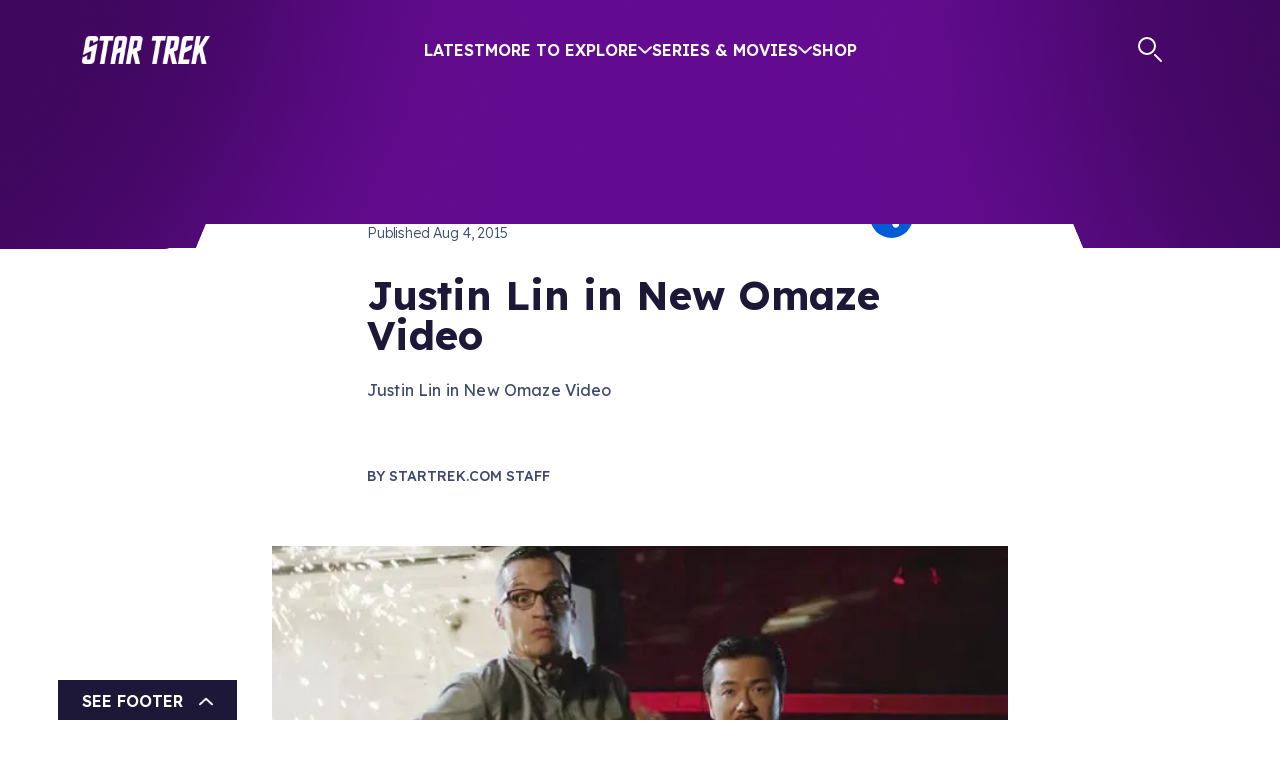

--- FILE ---
content_type: text/html; charset=utf-8
request_url: https://www.startrek.com/news/justin-lin-in-new-omaze-video
body_size: 19757
content:
<!DOCTYPE html><html lang="en"><head><meta charSet="utf-8"/><meta name="viewport" content="width=device-width, initial-scale=1, maximum-scale=1"/><meta name="viewport" content="width=device-width, initial-scale=1"/><link rel="preload" as="image" imageSrcSet="https://star-trek-untold.cdn.prismic.io/star-trek-untold/089f40ae-cd2f-4ff1-b51d-2fb89b7ba236_twitter-x_white.svg?width=640 640w, https://star-trek-untold.cdn.prismic.io/star-trek-untold/089f40ae-cd2f-4ff1-b51d-2fb89b7ba236_twitter-x_white.svg?width=828 828w, https://star-trek-untold.cdn.prismic.io/star-trek-untold/089f40ae-cd2f-4ff1-b51d-2fb89b7ba236_twitter-x_white.svg?width=1200 1200w, https://star-trek-untold.cdn.prismic.io/star-trek-untold/089f40ae-cd2f-4ff1-b51d-2fb89b7ba236_twitter-x_white.svg?width=2048 2048w, https://star-trek-untold.cdn.prismic.io/star-trek-untold/089f40ae-cd2f-4ff1-b51d-2fb89b7ba236_twitter-x_white.svg?width=3840 3840w"/><link rel="preload" as="image" imageSrcSet="https://star-trek-untold.cdn.prismic.io/star-trek-untold/02fa9cf0-6954-4e34-abc6-655863e5d63f_YoutubeIcon.svg?width=640 640w, https://star-trek-untold.cdn.prismic.io/star-trek-untold/02fa9cf0-6954-4e34-abc6-655863e5d63f_YoutubeIcon.svg?width=828 828w, https://star-trek-untold.cdn.prismic.io/star-trek-untold/02fa9cf0-6954-4e34-abc6-655863e5d63f_YoutubeIcon.svg?width=1200 1200w, https://star-trek-untold.cdn.prismic.io/star-trek-untold/02fa9cf0-6954-4e34-abc6-655863e5d63f_YoutubeIcon.svg?width=2048 2048w, https://star-trek-untold.cdn.prismic.io/star-trek-untold/02fa9cf0-6954-4e34-abc6-655863e5d63f_YoutubeIcon.svg?width=3840 3840w"/><link rel="preload" as="image" imageSrcSet="https://star-trek-untold.cdn.prismic.io/star-trek-untold/120dca78-614c-446a-8ecc-105a3d290fac_FacebookIcon.svg?width=640 640w, https://star-trek-untold.cdn.prismic.io/star-trek-untold/120dca78-614c-446a-8ecc-105a3d290fac_FacebookIcon.svg?width=828 828w, https://star-trek-untold.cdn.prismic.io/star-trek-untold/120dca78-614c-446a-8ecc-105a3d290fac_FacebookIcon.svg?width=1200 1200w, https://star-trek-untold.cdn.prismic.io/star-trek-untold/120dca78-614c-446a-8ecc-105a3d290fac_FacebookIcon.svg?width=2048 2048w, https://star-trek-untold.cdn.prismic.io/star-trek-untold/120dca78-614c-446a-8ecc-105a3d290fac_FacebookIcon.svg?width=3840 3840w"/><link rel="preload" as="image" imageSrcSet="https://star-trek-untold.cdn.prismic.io/star-trek-untold/1e4a365b-6536-4bc1-8b56-afe4349cc49c_InstagramIcon.svg?width=640 640w, https://star-trek-untold.cdn.prismic.io/star-trek-untold/1e4a365b-6536-4bc1-8b56-afe4349cc49c_InstagramIcon.svg?width=828 828w, https://star-trek-untold.cdn.prismic.io/star-trek-untold/1e4a365b-6536-4bc1-8b56-afe4349cc49c_InstagramIcon.svg?width=1200 1200w, https://star-trek-untold.cdn.prismic.io/star-trek-untold/1e4a365b-6536-4bc1-8b56-afe4349cc49c_InstagramIcon.svg?width=2048 2048w, https://star-trek-untold.cdn.prismic.io/star-trek-untold/1e4a365b-6536-4bc1-8b56-afe4349cc49c_InstagramIcon.svg?width=3840 3840w"/><link rel="preload" as="image" imageSrcSet="https://star-trek-untold.cdn.prismic.io/star-trek-untold/5425e729-9242-4cc8-b097-c741b32bd2f3_TiktokIcon.svg?width=640 640w, https://star-trek-untold.cdn.prismic.io/star-trek-untold/5425e729-9242-4cc8-b097-c741b32bd2f3_TiktokIcon.svg?width=828 828w, https://star-trek-untold.cdn.prismic.io/star-trek-untold/5425e729-9242-4cc8-b097-c741b32bd2f3_TiktokIcon.svg?width=1200 1200w, https://star-trek-untold.cdn.prismic.io/star-trek-untold/5425e729-9242-4cc8-b097-c741b32bd2f3_TiktokIcon.svg?width=2048 2048w, https://star-trek-untold.cdn.prismic.io/star-trek-untold/5425e729-9242-4cc8-b097-c741b32bd2f3_TiktokIcon.svg?width=3840 3840w"/><link rel="preload" as="image" imageSrcSet="https://images.prismic.io/star-trek-untold/ZtII7UaF0TcGJmjv_giphy-33-1.jpg?auto=format%2Ccompress&amp;width=390 390w, https://images.prismic.io/star-trek-untold/ZtII7UaF0TcGJmjv_giphy-33-1.jpg?auto=format%2Ccompress&amp;width=480 480w, https://images.prismic.io/star-trek-untold/ZtII7UaF0TcGJmjv_giphy-33-1.jpg?auto=format%2Ccompress&amp;width=960 960w, https://images.prismic.io/star-trek-untold/ZtII7UaF0TcGJmjv_giphy-33-1.jpg?auto=format%2Ccompress&amp;width=1440 1440w"/><link rel="preload" as="image" imageSrcSet="https://images.prismic.io/star-trek-untold/NTJjNzlmYTYtYTNiNC00ZTU4LWJjYTYtM2YyMjZjMWQxMWYz_4ea83d951990d8bf07a68ec3e50f9156.jpg?auto=compress%2Cformat&amp;rect=0%2C0%2C620%2C260&amp;h=260&amp;width=576 576w, https://images.prismic.io/star-trek-untold/NTJjNzlmYTYtYTNiNC00ZTU4LWJjYTYtM2YyMjZjMWQxMWYz_4ea83d951990d8bf07a68ec3e50f9156.jpg?auto=compress%2Cformat&amp;rect=0%2C0%2C620%2C260&amp;h=260&amp;width=1152 1152w, https://images.prismic.io/star-trek-untold/NTJjNzlmYTYtYTNiNC00ZTU4LWJjYTYtM2YyMjZjMWQxMWYz_4ea83d951990d8bf07a68ec3e50f9156.jpg?auto=compress%2Cformat&amp;rect=0%2C0%2C620%2C260&amp;h=260&amp;width=1728 1728w, https://images.prismic.io/star-trek-untold/NTJjNzlmYTYtYTNiNC00ZTU4LWJjYTYtM2YyMjZjMWQxMWYz_4ea83d951990d8bf07a68ec3e50f9156.jpg?auto=compress%2Cformat&amp;rect=0%2C0%2C620%2C260&amp;h=260&amp;width=776 776w, https://images.prismic.io/star-trek-untold/NTJjNzlmYTYtYTNiNC00ZTU4LWJjYTYtM2YyMjZjMWQxMWYz_4ea83d951990d8bf07a68ec3e50f9156.jpg?auto=compress%2Cformat&amp;rect=0%2C0%2C620%2C260&amp;h=260&amp;width=1552 1552w, https://images.prismic.io/star-trek-untold/NTJjNzlmYTYtYTNiNC00ZTU4LWJjYTYtM2YyMjZjMWQxMWYz_4ea83d951990d8bf07a68ec3e50f9156.jpg?auto=compress%2Cformat&amp;rect=0%2C0%2C620%2C260&amp;h=260&amp;width=2328 2328w, https://images.prismic.io/star-trek-untold/NTJjNzlmYTYtYTNiNC00ZTU4LWJjYTYtM2YyMjZjMWQxMWYz_4ea83d951990d8bf07a68ec3e50f9156.jpg?auto=compress%2Cformat&amp;rect=0%2C0%2C620%2C260&amp;h=260&amp;width=736 736w, https://images.prismic.io/star-trek-untold/NTJjNzlmYTYtYTNiNC00ZTU4LWJjYTYtM2YyMjZjMWQxMWYz_4ea83d951990d8bf07a68ec3e50f9156.jpg?auto=compress%2Cformat&amp;rect=0%2C0%2C620%2C260&amp;h=260&amp;width=1472 1472w, https://images.prismic.io/star-trek-untold/NTJjNzlmYTYtYTNiNC00ZTU4LWJjYTYtM2YyMjZjMWQxMWYz_4ea83d951990d8bf07a68ec3e50f9156.jpg?auto=compress%2Cformat&amp;rect=0%2C0%2C620%2C260&amp;h=260&amp;width=2208 2208w, https://images.prismic.io/star-trek-untold/NTJjNzlmYTYtYTNiNC00ZTU4LWJjYTYtM2YyMjZjMWQxMWYz_4ea83d951990d8bf07a68ec3e50f9156.jpg?auto=compress%2Cformat&amp;rect=0%2C0%2C620%2C260&amp;h=260&amp;width=1120 1120w, https://images.prismic.io/star-trek-untold/NTJjNzlmYTYtYTNiNC00ZTU4LWJjYTYtM2YyMjZjMWQxMWYz_4ea83d951990d8bf07a68ec3e50f9156.jpg?auto=compress%2Cformat&amp;rect=0%2C0%2C620%2C260&amp;h=260&amp;width=2240 2240w, https://images.prismic.io/star-trek-untold/NTJjNzlmYTYtYTNiNC00ZTU4LWJjYTYtM2YyMjZjMWQxMWYz_4ea83d951990d8bf07a68ec3e50f9156.jpg?auto=compress%2Cformat&amp;rect=0%2C0%2C620%2C260&amp;h=260&amp;width=3360 3360w" imageSizes="(min-width: 1800px) 1120px, 
    (min-width: 1200px) 736px, 
    (min-width: 992px) 776px, 
    (min-width: 768px) 576px, 
    (min-width: 576px) 576px, 
    100vw"/><link rel="preload" as="image" imageSrcSet="https://images.prismic.io/star-trek-untold/MmJjMGM1ZWMtYzljYS00NDgwLThiNDktMzhkOWI1NTNiNjU4_9a010229e1f29aa00988606653207f01.png.jpgitok2hwepwbk?auto=compress%2Cformat&amp;rect=0%2C0%2C75%2C75&amp;h=75&amp;width=640 640w, https://images.prismic.io/star-trek-untold/MmJjMGM1ZWMtYzljYS00NDgwLThiNDktMzhkOWI1NTNiNjU4_9a010229e1f29aa00988606653207f01.png.jpgitok2hwepwbk?auto=compress%2Cformat&amp;rect=0%2C0%2C75%2C75&amp;h=75&amp;width=828 828w, https://images.prismic.io/star-trek-untold/MmJjMGM1ZWMtYzljYS00NDgwLThiNDktMzhkOWI1NTNiNjU4_9a010229e1f29aa00988606653207f01.png.jpgitok2hwepwbk?auto=compress%2Cformat&amp;rect=0%2C0%2C75%2C75&amp;h=75&amp;width=1200 1200w, https://images.prismic.io/star-trek-untold/MmJjMGM1ZWMtYzljYS00NDgwLThiNDktMzhkOWI1NTNiNjU4_9a010229e1f29aa00988606653207f01.png.jpgitok2hwepwbk?auto=compress%2Cformat&amp;rect=0%2C0%2C75%2C75&amp;h=75&amp;width=2048 2048w, https://images.prismic.io/star-trek-untold/MmJjMGM1ZWMtYzljYS00NDgwLThiNDktMzhkOWI1NTNiNjU4_9a010229e1f29aa00988606653207f01.png.jpgitok2hwepwbk?auto=compress%2Cformat&amp;rect=0%2C0%2C75%2C75&amp;h=75&amp;width=3840 3840w"/><link rel="preload" as="image" imageSrcSet="https://images.prismic.io/star-trek-untold/MjMzYmU5MGQtNWNhMS00NzZkLTk5N2QtYzQyYzYyMDcxOWI0_4a8fb93dae07c0cc5bf5eac733e9e8a1.png.jpgitoknisdifkk?auto=compress%2Cformat&amp;rect=0%2C0%2C75%2C75&amp;h=75&amp;width=640 640w, https://images.prismic.io/star-trek-untold/MjMzYmU5MGQtNWNhMS00NzZkLTk5N2QtYzQyYzYyMDcxOWI0_4a8fb93dae07c0cc5bf5eac733e9e8a1.png.jpgitoknisdifkk?auto=compress%2Cformat&amp;rect=0%2C0%2C75%2C75&amp;h=75&amp;width=828 828w, https://images.prismic.io/star-trek-untold/MjMzYmU5MGQtNWNhMS00NzZkLTk5N2QtYzQyYzYyMDcxOWI0_4a8fb93dae07c0cc5bf5eac733e9e8a1.png.jpgitoknisdifkk?auto=compress%2Cformat&amp;rect=0%2C0%2C75%2C75&amp;h=75&amp;width=1200 1200w, https://images.prismic.io/star-trek-untold/MjMzYmU5MGQtNWNhMS00NzZkLTk5N2QtYzQyYzYyMDcxOWI0_4a8fb93dae07c0cc5bf5eac733e9e8a1.png.jpgitoknisdifkk?auto=compress%2Cformat&amp;rect=0%2C0%2C75%2C75&amp;h=75&amp;width=2048 2048w, https://images.prismic.io/star-trek-untold/MjMzYmU5MGQtNWNhMS00NzZkLTk5N2QtYzQyYzYyMDcxOWI0_4a8fb93dae07c0cc5bf5eac733e9e8a1.png.jpgitoknisdifkk?auto=compress%2Cformat&amp;rect=0%2C0%2C75%2C75&amp;h=75&amp;width=3840 3840w"/><link rel="preload" as="image" imageSrcSet="https://images.prismic.io/star-trek-untold/YmRkMDIwNmUtODMzNy00NDZiLTg0NmYtMmYxMjU0ZTZjMDcw_f5e2c9dc4e59bd2d4ded81e7f8e09304.png.jpgitokxptinf3u?auto=compress%2Cformat&amp;rect=0%2C0%2C75%2C75&amp;h=75&amp;width=640 640w, https://images.prismic.io/star-trek-untold/YmRkMDIwNmUtODMzNy00NDZiLTg0NmYtMmYxMjU0ZTZjMDcw_f5e2c9dc4e59bd2d4ded81e7f8e09304.png.jpgitokxptinf3u?auto=compress%2Cformat&amp;rect=0%2C0%2C75%2C75&amp;h=75&amp;width=828 828w, https://images.prismic.io/star-trek-untold/YmRkMDIwNmUtODMzNy00NDZiLTg0NmYtMmYxMjU0ZTZjMDcw_f5e2c9dc4e59bd2d4ded81e7f8e09304.png.jpgitokxptinf3u?auto=compress%2Cformat&amp;rect=0%2C0%2C75%2C75&amp;h=75&amp;width=1200 1200w, https://images.prismic.io/star-trek-untold/YmRkMDIwNmUtODMzNy00NDZiLTg0NmYtMmYxMjU0ZTZjMDcw_f5e2c9dc4e59bd2d4ded81e7f8e09304.png.jpgitokxptinf3u?auto=compress%2Cformat&amp;rect=0%2C0%2C75%2C75&amp;h=75&amp;width=2048 2048w, https://images.prismic.io/star-trek-untold/YmRkMDIwNmUtODMzNy00NDZiLTg0NmYtMmYxMjU0ZTZjMDcw_f5e2c9dc4e59bd2d4ded81e7f8e09304.png.jpgitokxptinf3u?auto=compress%2Cformat&amp;rect=0%2C0%2C75%2C75&amp;h=75&amp;width=3840 3840w"/><link rel="stylesheet" href="/_next/static/css/2aa7c9de4cdbe676.css" data-precedence="next"/><link rel="stylesheet" href="/_next/static/css/32db5225f8283337.css" data-precedence="next"/><link rel="stylesheet" href="/_next/static/css/2b2f51a55a4a9802.css" data-precedence="next"/><link rel="stylesheet" href="/_next/static/css/c3bef35fafb7ea32.css" data-precedence="next"/><link rel="stylesheet" href="/_next/static/css/d5d842e9d4a4f134.css" data-precedence="next"/><link rel="stylesheet" href="/_next/static/css/8ba7e93daaeadfa1.css" data-precedence="next"/><link rel="stylesheet" href="/_next/static/css/26a36df30ab77721.css" data-precedence="next"/><link rel="stylesheet" href="/_next/static/css/6c274d1a26bb6a3b.css" data-precedence="next"/><link rel="stylesheet" href="/_next/static/css/341fda6bce8caa3e.css" data-precedence="next"/><link rel="stylesheet" href="/_next/static/css/a775c575851237f1.css" data-precedence="next"/><link rel="stylesheet" href="/_next/static/css/c592a98b65b877a7.css" data-precedence="next"/><link href="/_next/static/css/23a238c22bc3c89d.css" rel="stylesheet" as="style" data-precedence="dynamic"/><link rel="preload" as="script" fetchPriority="low" href="/_next/static/chunks/webpack-b24176c260a1f9fe.js"/><script src="/_next/static/chunks/4bd1b696-2340905bf16d73e1.js" async=""></script><script src="/_next/static/chunks/1684-a0d49218c8f91fb1.js" async=""></script><script src="/_next/static/chunks/main-app-d41d56f775a954bb.js" async=""></script><script src="/_next/static/chunks/6190-0fe707220f532e66.js" async=""></script><script src="/_next/static/chunks/994-3111913169b6958c.js" async=""></script><script src="/_next/static/chunks/1835-01c89314a00ad485.js" async=""></script><script src="/_next/static/chunks/4480-5ef0efcc53f174df.js" async=""></script><script src="/_next/static/chunks/7908-15b9aa153f56ea80.js" async=""></script><script src="/_next/static/chunks/app/layout-947fb6169bb2228e.js" async=""></script><script src="/_next/static/chunks/aaea2bcf-ed0884bdc291ed40.js" async=""></script><script src="/_next/static/chunks/1571-56473e14bb2ffa89.js" async=""></script><script src="/_next/static/chunks/2281-423d50f3055a77bf.js" async=""></script><script src="/_next/static/chunks/3258-4dab6171dd76c34c.js" async=""></script><script src="/_next/static/chunks/3467-e1c7902e32860301.js" async=""></script><script src="/_next/static/chunks/6585-b2356fb1937ecab6.js" async=""></script><script src="/_next/static/chunks/6309-715db6a6e8c6de78.js" async=""></script><script src="/_next/static/chunks/5705-4c2499e2ab74ed69.js" async=""></script><script src="/_next/static/chunks/app/%5Blang%5D/news/layout-99ab48f726219824.js" async=""></script><script src="/_next/static/chunks/2351-6779a2f2b92e018b.js" async=""></script><script src="/_next/static/chunks/app/global-error-6bd351455079d4e2.js" async=""></script><script src="/_next/static/chunks/app/%5Blang%5D/news/%5Buid%5D/page-32199fe49f635e30.js" async=""></script><script src="/_next/static/chunks/app/not-found-edc3f9f8459cf8a5.js" async=""></script><link rel="preload" href="https://cdn.privacy.paramount.com/dist/optanon-v2.0.0.js" as="script"/><link rel="preload" href="/_next/static/chunks/4158.6c2dae41b415925f.js" as="script" fetchPriority="low"/><link rel="preload" href="/_next/static/chunks/6444-67ffc0a4c3645b8f.js" as="script" fetchPriority="low"/><link rel="preload" href="/_next/static/chunks/7199-e7bb799f3d93d997.js" as="script" fetchPriority="low"/><link rel="preload" href="/_next/static/chunks/7359.30293d6e81603262.js" as="script" fetchPriority="low"/><link rel="preload" as="image" imageSrcSet="https://images.prismic.io/star-trek-untold/YWVjZDgzODMtMWMxOC00OWViLWIyOTAtNjBhOGE3ZmQwMTQ3_a833952f8bd790341b9510b5ad6e4b2c.png.jpgitokgm8w62jv?auto=compress%2Cformat&amp;rect=0%2C0%2C75%2C75&amp;h=75&amp;width=640 640w, https://images.prismic.io/star-trek-untold/YWVjZDgzODMtMWMxOC00OWViLWIyOTAtNjBhOGE3ZmQwMTQ3_a833952f8bd790341b9510b5ad6e4b2c.png.jpgitokgm8w62jv?auto=compress%2Cformat&amp;rect=0%2C0%2C75%2C75&amp;h=75&amp;width=828 828w, https://images.prismic.io/star-trek-untold/YWVjZDgzODMtMWMxOC00OWViLWIyOTAtNjBhOGE3ZmQwMTQ3_a833952f8bd790341b9510b5ad6e4b2c.png.jpgitokgm8w62jv?auto=compress%2Cformat&amp;rect=0%2C0%2C75%2C75&amp;h=75&amp;width=1200 1200w, https://images.prismic.io/star-trek-untold/YWVjZDgzODMtMWMxOC00OWViLWIyOTAtNjBhOGE3ZmQwMTQ3_a833952f8bd790341b9510b5ad6e4b2c.png.jpgitokgm8w62jv?auto=compress%2Cformat&amp;rect=0%2C0%2C75%2C75&amp;h=75&amp;width=2048 2048w, https://images.prismic.io/star-trek-untold/YWVjZDgzODMtMWMxOC00OWViLWIyOTAtNjBhOGE3ZmQwMTQ3_a833952f8bd790341b9510b5ad6e4b2c.png.jpgitokgm8w62jv?auto=compress%2Cformat&amp;rect=0%2C0%2C75%2C75&amp;h=75&amp;width=3840 3840w"/><link rel="preconnect" href="https://fonts.googleapis.com"/><link rel="preconnect" href="https://fonts.gstatic.com"/><link rel="icon" href="/icon.png" sizes="any"/><title>Justin Lin in New Omaze Video</title><meta name="description" content="Justin Lin in New Omaze Video"/><link rel="canonical" href="https://www.StarTrek.com/news/justin-lin-in-new-omaze-video"/><meta property="og:title" content="Justin Lin in New Omaze Video"/><meta property="og:description" content="Justin Lin in New Omaze Video"/><meta property="og:url" content="https://www.StarTrek.com/news/justin-lin-in-new-omaze-video"/><meta property="og:image" content="https://images.prismic.io/star-trek-untold/NTJjNzlmYTYtYTNiNC00ZTU4LWJjYTYtM2YyMjZjMWQxMWYz_4ea83d951990d8bf07a68ec3e50f9156.jpg?auto=compress,format&amp;rect=0,0,620,260&amp;w=620&amp;h=260"/><meta property="og:type" content="website"/><meta name="twitter:card" content="summary_large_image"/><meta name="twitter:site" content="@StarTrek"/><meta name="twitter:title" content="Justin Lin in New Omaze Video"/><meta name="twitter:description" content="Justin Lin in New Omaze Video"/><meta name="twitter:image" content="https://images.prismic.io/star-trek-untold/NTJjNzlmYTYtYTNiNC00ZTU4LWJjYTYtM2YyMjZjMWQxMWYz_4ea83d951990d8bf07a68ec3e50f9156.jpg?auto=compress,format&amp;rect=0,0,620,260&amp;w=620&amp;h=260"/><link href="https://fonts.googleapis.com/css2?family=Kanit:ital,wght@0,600;0,700;1,600;1,700&amp;family=Lexend:wght@300;400;500;600;700&amp;display=swap" rel="stylesheet"/><script type="application/ld+json">{"@context":"https://schema.org","@type":"Organization","url":"https://www.startrek.com","logo":"https://www.startrek.com/delta-serp.png","sameAs":["https://twitter.com/StarTrek","https://www.instagram.com/startrek/","https://www.facebook.com/StarTrek/","https://www.startrek.com/","https://www.youtube.com/startrek","https://en.wikipedia.org/wiki/Star_Trek"]}</script><script src="/_next/static/chunks/polyfills-42372ed130431b0a.js" noModule=""></script></head><body><div class="Toasts_toasts__Sw5Ie"></div><div class="layout-wrapper BackgroundWrapper_wrapper__keOtD"><div class="Layout_layoutContent__Mtzgb"><header class="Header_headerContainer__EN_LI    " style="margin-bottom:calc(2rem + 21px)"><div class="Header_zoomBGFallback__ctanP"></div><div class="Header_topBar__h2KxO" style="height:248px"><svg class="Header_starfield__DRlHc" viewBox="0 0 1200 150"><!--$!--><template data-dgst="BAILOUT_TO_CLIENT_SIDE_RENDERING"></template><!--/$--></svg></div><div class="container Header_header__hvJmA"><div class="row Header_menuRow__S8kkx"><div class="col Header_menuContainer__iawZa"><a role="button" class="Header_logo__Shg1b " href="/"><img alt="Star Trek home" loading="lazy" width="128" height="28" decoding="async" data-nimg="1" style="color:transparent" src="/_next/static/media/logo.a5636a77.png"/></a><a href="#main-content" class="Header_skipToMainLink__mYr75">Skip to main content</a><menu class="Header_menu__u40PW d-none d-xl-flex"><li class="menu-link Header_mobileMenuItem__jE_bs Header_menuLink__osXwa"><a href="/latest">Latest</a></li><li class="menu-link Header_menuLink__osXwa ">More to Explore<svg width="14" height="8" viewBox="0 0 14 8" fill="none" xmlns="http://www.w3.org/2000/svg"><path d="M13 1.2002L7 6.8002L1 1.2002" stroke="#E9ECF3" stroke-width="2" stroke-linecap="round" stroke-linejoin="round"></path></svg></li><li class="menu-link Header_menuLink__osXwa ">Series &amp; Movies<svg width="14" height="8" viewBox="0 0 14 8" fill="none" xmlns="http://www.w3.org/2000/svg"><path d="M13 1.2002L7 6.8002L1 1.2002" stroke="#E9ECF3" stroke-width="2" stroke-linecap="round" stroke-linejoin="round"></path></svg></li><li class="menu-link Header_mobileMenuItem__jE_bs Header_menuLink__osXwa"><a target="_blank" href="https://bit.ly/4qnudcy" rel="noreferrer">Shop</a></li></menu><div class="Header_actions__tCSNh d-none d-xl-flex"><a class="Header_search__LOXRZ" href="/search"><svg width="25" height="26" viewBox="0 0 25 26" fill="none" xmlns="http://www.w3.org/2000/svg" role="img" aria-label="Search"><title>Search</title><line x1="23" y1="24" x2="17" y2="18" style="stroke:currentColor;stroke-width:2px;stroke-linecap:round"></line><circle r="8" cx="9" cy="9" style="stroke:currentColor;stroke-width:2px"></circle></svg></a><span class="jsx-3167179826 AccountBadge_badgeContainer__tu1uH"><span class="jsx-3167179826 AccountBadge_badge__59Q_N "><svg width="27" height="26" viewBox="0 0 27 26" fill="none" xmlns="http://www.w3.org/2000/svg"><mask id="mask-id" style="mask-type:luminance" maskUnits="userSpaceOnUse" x="1" y="1" width="25" height="24"><path d="M24.8728 12.7846C24.8728 19.0168 19.8206 24.0691 13.5883 24.0691C7.35598 24.0691 2.30371 19.0168 2.30371 12.7846C2.30371 6.55227 7.35598 1.5 13.5883 1.5C19.8206 1.5 24.8728 6.55227 24.8728 12.7846Z" fill="white" stroke="currentColor"></path></mask><g mask="url(#mask-id)"><path d="M6.21289 27.4943C6.74445 17.9179 9.31699 7.80995 13.8386 2.75513C20.3109 13.5735 20.4881 19.4257 21.4643 26.8742C21.4643 26.8742 19.8679 23.4157 18.8048 21.5536C17.7417 19.6915 16.7655 17.8293 15.9682 17.8293C15.1708 17.8293 12.6869 19.6915 11.1791 21.2878C9.67136 22.8841 6.21289 27.4943 6.21289 27.4943V27.4943Z" stroke="currentColor" stroke-width="2" stroke-linecap="round" stroke-linejoin="round"></path></g><path d="M13.5883 24.5691C20.0967 24.5691 25.3728 19.293 25.3728 12.7846C25.3728 6.27612 20.0967 1 13.5883 1C7.07984 1 1.80371 6.27612 1.80371 12.7846C1.80371 19.293 7.07984 24.5691 13.5883 24.5691Z" stroke="currentColor" stroke-width="2" stroke-miterlimit="10"></path></svg></span><span class="jsx-3167179826 AccountBadge_badgeMobile__hTZbm"><svg width="27" height="26" viewBox="0 0 27 26" fill="none" xmlns="http://www.w3.org/2000/svg"><mask id="mask-id" style="mask-type:luminance" maskUnits="userSpaceOnUse" x="1" y="1" width="25" height="24"><path d="M24.8728 12.7846C24.8728 19.0168 19.8206 24.0691 13.5883 24.0691C7.35598 24.0691 2.30371 19.0168 2.30371 12.7846C2.30371 6.55227 7.35598 1.5 13.5883 1.5C19.8206 1.5 24.8728 6.55227 24.8728 12.7846Z" fill="white" stroke="currentColor"></path></mask><g mask="url(#mask-id)"><path d="M6.21289 27.4943C6.74445 17.9179 9.31699 7.80995 13.8386 2.75513C20.3109 13.5735 20.4881 19.4257 21.4643 26.8742C21.4643 26.8742 19.8679 23.4157 18.8048 21.5536C17.7417 19.6915 16.7655 17.8293 15.9682 17.8293C15.1708 17.8293 12.6869 19.6915 11.1791 21.2878C9.67136 22.8841 6.21289 27.4943 6.21289 27.4943V27.4943Z" stroke="currentColor" stroke-width="2" stroke-linecap="round" stroke-linejoin="round"></path></g><path d="M13.5883 24.5691C20.0967 24.5691 25.3728 19.293 25.3728 12.7846C25.3728 6.27612 20.0967 1 13.5883 1C7.07984 1 1.80371 6.27612 1.80371 12.7846C1.80371 19.293 7.07984 24.5691 13.5883 24.5691Z" stroke="currentColor" stroke-width="2" stroke-miterlimit="10"></path></svg></span><div aria-hidden="true" class="jsx-3167179826 AccountBadge_accountDropdown__dXaPQ "><menu class="jsx-3167179826 AccountBadge_accountMenu__5SC_Z"><li class="jsx-3167179826 AccountBadge_accountOption__e433_"><a class="font-button AccountBadge_accountLink__u36qK" href="/user/login?referrer=">Log In</a></li></menu></div></span></div></div></div><div class="Header_expandedMenuContainer__vcmM6  d-none d-xl-flex"><div class="container"><div class="row Header_expandedMenuContent__M6IDl"></div></div></div><div aria-hidden="true" class="Header_mobileExpandedMenuContainer__YEadz  d-flex d-xl-none"><div class="Header_mobileExpandedMenuContent__hGFwT container"><menu class="Header_mobileMenu__IwE2f"><li class="menu-link Header_mobileMenuItem__jE_bs Header_menuLink__osXwa"><a href="/latest">Latest</a></li><li class="menu-link Header_mobileMenuItem__jE_bs"><span class="Header_menuLink__osXwa ">More to Explore<svg width="14" height="8" viewBox="0 0 14 8" fill="none" xmlns="http://www.w3.org/2000/svg"><path d="M13 1.2002L7 6.8002L1 1.2002" stroke="#E9ECF3" stroke-width="2" stroke-linecap="round" stroke-linejoin="round"></path></svg></span></li><li class="menu-link Header_mobileMenuItem__jE_bs"><span class="Header_menuLink__osXwa ">Series &amp; Movies<svg width="14" height="8" viewBox="0 0 14 8" fill="none" xmlns="http://www.w3.org/2000/svg"><path d="M13 1.2002L7 6.8002L1 1.2002" stroke="#E9ECF3" stroke-width="2" stroke-linecap="round" stroke-linejoin="round"></path></svg></span></li><li class="menu-link Header_mobileMenuItem__jE_bs Header_menuLink__osXwa"><a target="_blank" href="https://bit.ly/4qnudcy" rel="noreferrer">Shop</a></li></menu><span class="jsx-3167179826 AccountBadge_badgeContainer__tu1uH"><span class="jsx-3167179826 AccountBadge_badge__59Q_N "><svg width="27" height="26" viewBox="0 0 27 26" fill="none" xmlns="http://www.w3.org/2000/svg"><mask id="mask-id" style="mask-type:luminance" maskUnits="userSpaceOnUse" x="1" y="1" width="25" height="24"><path d="M24.8728 12.7846C24.8728 19.0168 19.8206 24.0691 13.5883 24.0691C7.35598 24.0691 2.30371 19.0168 2.30371 12.7846C2.30371 6.55227 7.35598 1.5 13.5883 1.5C19.8206 1.5 24.8728 6.55227 24.8728 12.7846Z" fill="white" stroke="currentColor"></path></mask><g mask="url(#mask-id)"><path d="M6.21289 27.4943C6.74445 17.9179 9.31699 7.80995 13.8386 2.75513C20.3109 13.5735 20.4881 19.4257 21.4643 26.8742C21.4643 26.8742 19.8679 23.4157 18.8048 21.5536C17.7417 19.6915 16.7655 17.8293 15.9682 17.8293C15.1708 17.8293 12.6869 19.6915 11.1791 21.2878C9.67136 22.8841 6.21289 27.4943 6.21289 27.4943V27.4943Z" stroke="currentColor" stroke-width="2" stroke-linecap="round" stroke-linejoin="round"></path></g><path d="M13.5883 24.5691C20.0967 24.5691 25.3728 19.293 25.3728 12.7846C25.3728 6.27612 20.0967 1 13.5883 1C7.07984 1 1.80371 6.27612 1.80371 12.7846C1.80371 19.293 7.07984 24.5691 13.5883 24.5691Z" stroke="currentColor" stroke-width="2" stroke-miterlimit="10"></path></svg></span><span class="jsx-3167179826 AccountBadge_badgeMobile__hTZbm"><svg width="27" height="26" viewBox="0 0 27 26" fill="none" xmlns="http://www.w3.org/2000/svg"><mask id="mask-id" style="mask-type:luminance" maskUnits="userSpaceOnUse" x="1" y="1" width="25" height="24"><path d="M24.8728 12.7846C24.8728 19.0168 19.8206 24.0691 13.5883 24.0691C7.35598 24.0691 2.30371 19.0168 2.30371 12.7846C2.30371 6.55227 7.35598 1.5 13.5883 1.5C19.8206 1.5 24.8728 6.55227 24.8728 12.7846Z" fill="white" stroke="currentColor"></path></mask><g mask="url(#mask-id)"><path d="M6.21289 27.4943C6.74445 17.9179 9.31699 7.80995 13.8386 2.75513C20.3109 13.5735 20.4881 19.4257 21.4643 26.8742C21.4643 26.8742 19.8679 23.4157 18.8048 21.5536C17.7417 19.6915 16.7655 17.8293 15.9682 17.8293C15.1708 17.8293 12.6869 19.6915 11.1791 21.2878C9.67136 22.8841 6.21289 27.4943 6.21289 27.4943V27.4943Z" stroke="currentColor" stroke-width="2" stroke-linecap="round" stroke-linejoin="round"></path></g><path d="M13.5883 24.5691C20.0967 24.5691 25.3728 19.293 25.3728 12.7846C25.3728 6.27612 20.0967 1 13.5883 1C7.07984 1 1.80371 6.27612 1.80371 12.7846C1.80371 19.293 7.07984 24.5691 13.5883 24.5691Z" stroke="currentColor" stroke-width="2" stroke-miterlimit="10"></path></svg></span><div aria-hidden="true" class="jsx-3167179826 AccountBadge_accountDropdown__dXaPQ "><menu class="jsx-3167179826 AccountBadge_accountMenu__5SC_Z"><li class="jsx-3167179826 AccountBadge_accountOption__e433_"><a class="font-button AccountBadge_accountLink__u36qK" href="/user/login?referrer=">Log In</a></li></menu></div></span><div class="SearchAutocomplete_searchAutocomplete__8YEHU SearchAutocomplete_mobile__qFxzh"><form class="SearchAutocomplete_searchForm__9_8hf "><label class="SearchAutocomplete_searchLabel__4Y2QD" id="search-label" for="search-input"><svg width="25" height="26" viewBox="0 0 25 26" fill="none" xmlns="http://www.w3.org/2000/svg" role="img" aria-label="Search"><title>Search</title><line x1="23" y1="24" x2="17" y2="18" style="stroke:currentColor;stroke-width:2px;stroke-linecap:round"></line><circle r="8" cx="9" cy="9" style="stroke:currentColor;stroke-width:2px"></circle></svg></label><input class="SearchAutocomplete_searchBar__GZpMp" aria-autocomplete="both" aria-labelledby="search-label" id="search-input" autoComplete="off" autoCorrect="off" autoCapitalize="off" enterKeyHint="go" spellCheck="false" autofocus="" placeholder="What are you looking for?" maxLength="64" type="text" title="Search" value=""/><div class="SearchAutocomplete_clearIcon__VrdIG SearchAutocomplete_hide__547TV" aria-label="Clear search" role="button"><svg width="22" height="22" fill="none" xmlns="http://www.w3.org/2000/svg"><path fill-rule="evenodd" clip-rule="evenodd" d="M11 22c6.075 0 11-4.925 11-11S17.075 0 11 0 0 4.925 0 11s4.925 11 11 11Zm4.233-8.387a1.145 1.145 0 1 1-1.62 1.62l-2.627-2.627-2.627 2.627a1.146 1.146 0 0 1-1.62-1.62l2.627-2.627-2.628-2.627a1.146 1.146 0 0 1 1.62-1.62l2.628 2.627 2.627-2.628a1.146 1.146 0 0 1 1.62 1.62l-2.627 2.628 2.627 2.627Z" fill="#005BD8"></path></svg></div></form></div></div></div></div><div class="Header_hamburgerContainerContainer__yO9fL  d-flex d-xl-none"><div class="Header_hamburgerContainer__QwXzn container"><span></span><button aria-label="Open Navigation Menu" class="Header_hamburger__ShROR" aria-pressed="false"><svg width="18" height="18" fill="none" xmlns="http://www.w3.org/2000/svg"><path d="M1.077 1.077h10.77M1.077 8.77h15.385M1.077 16.461h10.77" stroke="#fff" stroke-width="2" stroke-linecap="round"></path></svg></button></div></div></header><div class="UserDashboardModal_modal__uELnZ  "><div class="UserDashboardModal_modalChrome__GRTpt"><div class="UserDashboardModal_modalTopBorder__X9VUs" role="none"><img role="none" alt="decorative border" loading="lazy" width="20" height="20" decoding="async" data-nimg="1" style="color:transparent" src="/_next/static/media/corner-1.e0a91e0a.png"/><div class="UserDashboardModal_modalTopStretch__9c_WC"></div><img role="none" alt="decorative border" loading="lazy" width="20" height="20" decoding="async" data-nimg="1" style="color:transparent" src="/_next/static/media/corner-2.0aa3906b.png"/></div><div class="UserDashboardModal_modalBody__RvwnG"><div class="OnboardingReminder_close__gxJic"><svg width="38" height="38" fill="none" xmlns="http://www.w3.org/2000/svg" role="button" aria-label="Close overlay" id="close-reminder-modal"><path d="M32.3 0H5.7A5.706 5.706 0 0 0 0 5.7v26.6A5.705 5.705 0 0 0 5.7 38h26.6a5.705 5.705 0 0 0 5.7-5.7V5.7A5.705 5.705 0 0 0 32.3 0Zm-6.257 23.357a1.9 1.9 0 1 1-2.686 2.686L19 21.687l-4.357 4.356a1.9 1.9 0 0 1-2.686-2.686L16.313 19l-4.356-4.357a1.9 1.9 0 0 1 2.686-2.686L19 16.313l4.357-4.356a1.9 1.9 0 0 1 2.686 2.686L21.687 19l4.356 4.357Z" style="fill:currentColor"></path></svg></div><div class="OnboardingReminder_content__ezfZJ"><img src="https://images.prismic.io/star-trek-untold/ZtII7UaF0TcGJmjv_giphy-33-1.jpg?auto=format,compress" srcSet="https://images.prismic.io/star-trek-untold/ZtII7UaF0TcGJmjv_giphy-33-1.jpg?auto=format%2Ccompress&amp;width=390 390w, https://images.prismic.io/star-trek-untold/ZtII7UaF0TcGJmjv_giphy-33-1.jpg?auto=format%2Ccompress&amp;width=480 480w, https://images.prismic.io/star-trek-untold/ZtII7UaF0TcGJmjv_giphy-33-1.jpg?auto=format%2Ccompress&amp;width=960 960w, https://images.prismic.io/star-trek-untold/ZtII7UaF0TcGJmjv_giphy-33-1.jpg?auto=format%2Ccompress&amp;width=1440 1440w" class="OnboardingReminder_banner__uiwdD"/><div class="OnboardingReminder_title__sTpmB paragraph-heavy">Assemble Your Dream Crew!</div><div class="OnboardingReminder_blurb__evObW"><p class="paragraph">Welcome to StarTrek.com, Captain! Before you embark on your next mission, choose your crew, customize your profile, and explore the galaxy with your personalized preferences.</p></div><a href="/user/dashboard?referrer=" class="font-button  Button_goldOutline__J93L8 Button_common___IyyE  " target="_self"><span>Customize My Profile<!-- --> </span></a></div></div><div class="UserDashboardModal_modalBottomBorder__dWMSO" role="none"><img role="none" alt="decorative border" loading="lazy" width="40" height="40" decoding="async" data-nimg="1" style="color:transparent" src="/_next/static/media/corner-3.82d31851.png"/><div class="UserDashboardModal_modalBottomStretchLeft__hrSpm"></div><img role="none" alt="decorative border" loading="lazy" width="40" height="40" decoding="async" data-nimg="1" style="color:transparent" src="/_next/static/media/corner-4.1fa90243.png"/><div class="UserDashboardModal_modalBottomStretchRight__wF0bD"></div><img role="none" alt="decorative border" loading="lazy" width="40" height="40" decoding="async" data-nimg="1" style="color:transparent" src="/_next/static/media/corner-5.4ea3c6d3.png"/></div></div></div><aside class="_uid__topicNav__Gms8k"><div class="_uid__backToLatest__16Fo3 topic-pill"><a href="/latest">/ Back to Latest</a></div></aside><main class="_uid__articleContainer__p7SLK  main-content-container" id="main-content"><div class="Article_article__x6SH5 Article"><div class="container"><div class="row"><div class="col-md-8 offset-md-2 col-xl-6 offset-xl-3 Article_articleHeader__lpXDf"><div class="Article_articleFrontMatter__X6EK8"><div class="Article_articleMeta__NJdGR"><div class="Article_eyebrow__OjGaY category-label heading-5"><a href="/movies/star-trek-beyond">Star Trek Beyond</a></div><p class="Article_deemphasized__1Yy_j Article_publication__0xzxA paragraph-light">Published <!-- -->Aug 4, 2015</p></div><div class="ShareSheet_sharing__TOLFA"><button role="button" aria-expanded="false" class="ShareSheet_shareToggle__7POvw"><svg width="43" height="43" fill="none" xmlns="http://www.w3.org/2000/svg"><circle cx="21.5" cy="21.5" r="21.5" transform="rotate(-180 21.5 21.5)" fill="#005BD8"></circle><path opacity="0.6" fill-rule="evenodd" clip-rule="evenodd" d="M26.361 29.55a1.013 1.013 0 0 1-1.418.288L12.588 21.47l12.355-8.368a1.013 1.013 0 0 1 1.418.288 1.05 1.05 0 0 1-.283 1.44l-9.802 6.64 9.802 6.639c.47.318.597.963.283 1.44Z" fill="#fff"></path><path d="M22.345 29.241c0-1.924 1.535-3.484 3.43-3.484 1.893 0 3.428 1.56 3.428 3.484s-1.535 3.484-3.429 3.484-3.429-1.56-3.429-3.484ZM22.345 13.416c0-1.924 1.535-3.484 3.43-3.484 1.893 0 3.428 1.56 3.428 3.484s-1.535 3.483-3.429 3.483-3.429-1.56-3.429-3.483ZM11.267 21.728c0-1.924 1.535-3.484 3.429-3.484s3.429 1.56 3.429 3.484-1.535 3.484-3.429 3.484-3.429-1.56-3.429-3.484Z" fill="#fff"></path></svg></button><div class="ShareSheet_sharingOptions__0OhnV "><a class="ShareSheet_shareTwitter__glwNp" target="_blank" href="https://twitter.com/share?url=https%3A%2F%2Fwww.StarTrek.com%2Fnews%2Fjustin-lin-in-new-omaze-video"><svg width="30" height="30" fill="none" xmlns="http://www.w3.org/2000/svg"><circle cx="15" cy="15" r="15" transform="rotate(-180 15 15)" fill="#005BD8"></circle><path d="M19.641 8h2.453l-5.385 6.131L23 22.448h-4.937l-3.865-5.054-4.426 5.055H7.32l5.705-6.558L7 8h5.06l3.492 4.617L19.642 8Zm-.858 13.009h1.36L11.344 9.386h-1.46l8.898 11.623Z" fill="#fff"></path></svg></a><a class="ShareSheet_shareFacebook__5eGBJ" target="_blank" href="https://facebook.com/sharer/sharer.php?u=https%3A%2F%2Fwww.StarTrek.com%2Fnews%2Fjustin-lin-in-new-omaze-video"><svg width="30" height="30" fill="none" xmlns="http://www.w3.org/2000/svg"><circle cx="15" cy="15" r="15" transform="rotate(-180 15 15)" fill="#005BD8"></circle><circle cx="15" cy="15" r="15" transform="rotate(-180 15 15)" fill="#005BD8"></circle><path d="M19.1 9.154h-1.96c-.388 0-.78.418-.78.727v2.072h2.734c-.111 1.589-.334 3.042-.334 3.042h-2.414V24H12.75v-9.008H11v-3.03h1.75V9.485C12.75 9.03 12.66 6 16.436 6H19.1v3.154Z" fill="#fff"></path></svg></a><a class="ShareSheet_shareReddit__LjiJz" target="_blank" href="https://reddit.com/submit?url=https%3A%2F%2Fwww.StarTrek.com%2Fnews%2Fjustin-lin-in-new-omaze-video"><svg width="30" height="30" fill="none" xmlns="http://www.w3.org/2000/svg"><circle cx="15" cy="15" r="15" transform="rotate(-180 15 15)" fill="#005BD8"></circle><path d="M24 15.13a1.96 1.96 0 0 0-1.973-1.956c-.532 0-1.018.206-1.37.538-1.35-.96-3.206-1.588-5.27-1.669l.901-4.208 2.937.628A1.39 1.39 0 0 0 20.622 9.8a1.41 1.41 0 0 0 1.405-1.4c0-.772-.63-1.4-1.405-1.4-.54 0-1.027.323-1.253.79l-3.27-.691a.356.356 0 0 0-.261.045.34.34 0 0 0-.144.224l-1 4.693c-2.1.063-3.982.691-5.352 1.67a2.041 2.041 0 0 0-1.378-.548c-1.09 0-1.964.888-1.964 1.965 0 .799.486 1.472 1.162 1.777a3.247 3.247 0 0 0-.054.601C7.108 20.541 10.648 23 15 23c4.351 0 7.883-2.44 7.883-5.474 0-.197-.018-.404-.045-.601A1.97 1.97 0 0 0 24 15.13Zm-13.514 1.4c0-.772.631-1.4 1.406-1.4a1.395 1.395 0 1 1 0 2.79 1.385 1.385 0 0 1-1.405-1.39Zm7.847 3.706c-.964.97-2.801 1.032-3.333 1.032-.531 0-2.387-.08-3.342-1.032a.356.356 0 0 1 0-.511.37.37 0 0 1 .522 0c.613.61 1.901.816 2.82.816.919 0 2.225-.206 2.82-.816a.36.36 0 0 1 .513 0 .373.373 0 0 1 0 .511Zm1.127-3.464a1.392 1.392 0 0 1-1.604 1.149 1.387 1.387 0 0 1-1.162-1.597 1.401 1.401 0 0 1 2.766.449Z" fill="#fff"></path></svg></a><svg width="30" height="30" fill="none" xmlns="http://www.w3.org/2000/svg" class="ShareSheet_shareClipboard__BjizJ"><circle cx="15" cy="15" r="15" transform="rotate(-180 15 15)" fill="#005BD8"></circle><path d="M10.198 19.803c-1.758-1.757-1.887-4.477-.29-6.074l1.447-1.447 1.06 1.061-1.446 1.446c-1.065 1.066-.979 2.879.193 4.05 1.171 1.172 2.985 1.258 4.05.193l1.446-1.446 1.06 1.06-1.446 1.447c-1.597 1.597-4.317 1.468-6.074-.29ZM13.283 10.354l1.447-1.446c1.433-1.434 3.77-1.477 5.504-.201l.04-.04.53.53c1.758 1.757 1.887 4.477.29 6.075l-1.447 1.446-1.06-1.06 1.446-1.447c1.065-1.065.979-2.878-.193-4.05-1.172-1.171-2.985-1.258-4.05-.193l-1.446 1.447-1.06-1.061Z" fill="#fff"></path><path d="m12.56 16.38 4.821-4.82 1.06 1.06-4.82 4.821-1.061-1.06Z" fill="#fff"></path></svg></div></div></div><h1 class="article-heading">Justin Lin in New Omaze Video</h1><div class="Article_blurb__jRwJU"><p class="Article_deemphasized__1Yy_j paragraph-heavy">Justin Lin in New Omaze Video</p></div><hr class="Article_divider__GW4jG"/><div class="Article_deemphasized__1Yy_j Article_author__FmLRu category-label heading-5" aria-label="Byline">By <!-- -->StarTrek.com Staff</div><div class="Article_notes__PH7HK"></div></div></div></div><div class="Article_keyImage__CCiWU"><section class="CaptionedImageBlock_captionedImageBlock__W0zVa CaptionedImageBlock_article__Mp9hO container CaptionedImageBlock"><div class="row"><div class="col-md-10 offset-md-1 col-xl-8 offset-xl-2 text-center"><img src="https://images.prismic.io/star-trek-untold/NTJjNzlmYTYtYTNiNC00ZTU4LWJjYTYtM2YyMjZjMWQxMWYz_4ea83d951990d8bf07a68ec3e50f9156.jpg?auto=compress,format&amp;rect=0,0,620,260&amp;w=620&amp;h=260" srcSet="https://images.prismic.io/star-trek-untold/NTJjNzlmYTYtYTNiNC00ZTU4LWJjYTYtM2YyMjZjMWQxMWYz_4ea83d951990d8bf07a68ec3e50f9156.jpg?auto=compress%2Cformat&amp;rect=0%2C0%2C620%2C260&amp;h=260&amp;width=576 576w, https://images.prismic.io/star-trek-untold/NTJjNzlmYTYtYTNiNC00ZTU4LWJjYTYtM2YyMjZjMWQxMWYz_4ea83d951990d8bf07a68ec3e50f9156.jpg?auto=compress%2Cformat&amp;rect=0%2C0%2C620%2C260&amp;h=260&amp;width=1152 1152w, https://images.prismic.io/star-trek-untold/NTJjNzlmYTYtYTNiNC00ZTU4LWJjYTYtM2YyMjZjMWQxMWYz_4ea83d951990d8bf07a68ec3e50f9156.jpg?auto=compress%2Cformat&amp;rect=0%2C0%2C620%2C260&amp;h=260&amp;width=1728 1728w, https://images.prismic.io/star-trek-untold/NTJjNzlmYTYtYTNiNC00ZTU4LWJjYTYtM2YyMjZjMWQxMWYz_4ea83d951990d8bf07a68ec3e50f9156.jpg?auto=compress%2Cformat&amp;rect=0%2C0%2C620%2C260&amp;h=260&amp;width=776 776w, https://images.prismic.io/star-trek-untold/NTJjNzlmYTYtYTNiNC00ZTU4LWJjYTYtM2YyMjZjMWQxMWYz_4ea83d951990d8bf07a68ec3e50f9156.jpg?auto=compress%2Cformat&amp;rect=0%2C0%2C620%2C260&amp;h=260&amp;width=1552 1552w, https://images.prismic.io/star-trek-untold/NTJjNzlmYTYtYTNiNC00ZTU4LWJjYTYtM2YyMjZjMWQxMWYz_4ea83d951990d8bf07a68ec3e50f9156.jpg?auto=compress%2Cformat&amp;rect=0%2C0%2C620%2C260&amp;h=260&amp;width=2328 2328w, https://images.prismic.io/star-trek-untold/NTJjNzlmYTYtYTNiNC00ZTU4LWJjYTYtM2YyMjZjMWQxMWYz_4ea83d951990d8bf07a68ec3e50f9156.jpg?auto=compress%2Cformat&amp;rect=0%2C0%2C620%2C260&amp;h=260&amp;width=736 736w, https://images.prismic.io/star-trek-untold/NTJjNzlmYTYtYTNiNC00ZTU4LWJjYTYtM2YyMjZjMWQxMWYz_4ea83d951990d8bf07a68ec3e50f9156.jpg?auto=compress%2Cformat&amp;rect=0%2C0%2C620%2C260&amp;h=260&amp;width=1472 1472w, https://images.prismic.io/star-trek-untold/NTJjNzlmYTYtYTNiNC00ZTU4LWJjYTYtM2YyMjZjMWQxMWYz_4ea83d951990d8bf07a68ec3e50f9156.jpg?auto=compress%2Cformat&amp;rect=0%2C0%2C620%2C260&amp;h=260&amp;width=2208 2208w, https://images.prismic.io/star-trek-untold/NTJjNzlmYTYtYTNiNC00ZTU4LWJjYTYtM2YyMjZjMWQxMWYz_4ea83d951990d8bf07a68ec3e50f9156.jpg?auto=compress%2Cformat&amp;rect=0%2C0%2C620%2C260&amp;h=260&amp;width=1120 1120w, https://images.prismic.io/star-trek-untold/NTJjNzlmYTYtYTNiNC00ZTU4LWJjYTYtM2YyMjZjMWQxMWYz_4ea83d951990d8bf07a68ec3e50f9156.jpg?auto=compress%2Cformat&amp;rect=0%2C0%2C620%2C260&amp;h=260&amp;width=2240 2240w, https://images.prismic.io/star-trek-untold/NTJjNzlmYTYtYTNiNC00ZTU4LWJjYTYtM2YyMjZjMWQxMWYz_4ea83d951990d8bf07a68ec3e50f9156.jpg?auto=compress%2Cformat&amp;rect=0%2C0%2C620%2C260&amp;h=260&amp;width=3360 3360w" class="CaptionedImageBlock_captionedImage__YqV21" sizes="(min-width: 1800px) 1120px, 
    (min-width: 1200px) 736px, 
    (min-width: 992px) 776px, 
    (min-width: 768px) 576px, 
    (min-width: 576px) 576px, 
    100vw"/></div></div></section></div><section class="jsx-1f58df3e3526b4e container RichTextBlock"><div class="jsx-1f58df3e3526b4e RichTextBlock_article__y2dBn row"><p class="jsx-1f58df3e3526b4e RichTextBlock_paragraph__aA09Y col-md-8 offset-md-2 col-xl-6 offset-xl-3">Another week, another Omaze/<em><a class="" href="https://startrek.com/page/star-trek-beyond">Star Trek Beyond</a></em>/<em>Star Trek: To Boldy Go</em> initiative video. This time, after videos from the whole cast, then Simon Pegg and Anton Yelchin and then Zachary Quinto and Karl Urban, it&#x27;s the film&#x27;s director, Justin Lin, who talks about the film and the <em>To Boldly Go</em> campaign, which will result not only in one lucky <em>Trek</em> fan winning a walk-on role, but also in nine global causes -- chosen personally by the cast -- receiving equal portions of the funds raised by the campaign.The <em>Star Trek Beyond</em> actors, Bad Robot, Paramount Pictures and Omaze are behind <em>Star Trek: To Boldly Go</em>. Each $10 contribution made through the Omaze fundraising platform makes the participant eligible to win the walk-on role. The walk-on role is actually the grand prize, which also includes a flight to Vancouver, Canada, hotel, a chance to meet the cast during filming and being transformed into a <em>Star Trek</em> character by the <em>Star Trek Beyond</em> hair, makeup and costume teams. Six additional winners will form the honorary <em>Star Trek: To Boldy Go </em>Crew, and they&#x27;ll win a trip to Vancouver as well as the opportunity to meet the crew and observe filming.Go to <a class="" href="https://premiere.omaze.com/experiences/startrek?oa_v=.startrek-pl1">Omaze.com/StarTrek</a> to participate.</p><p class="jsx-1f58df3e3526b4e RichTextBlock_paragraph__aA09Y col-md-8 offset-md-2 col-xl-6 offset-xl-3">---</p><p class="jsx-1f58df3e3526b4e RichTextBlock_paragraph__aA09Y col-md-8 offset-md-2 col-xl-6 offset-xl-3">Follow us for more news at <a class="" href="http://www.startrek.com/">StarTrek.com</a> and via our social media sites.</p><div class="jsx-1f58df3e3526b4e RichTextBlock_inlineImage__FcJxE col-md-10 offset-md-1 col-xl-8 offset-xl-2 text-center"><img src="https://images.prismic.io/star-trek-untold/MmJjMGM1ZWMtYzljYS00NDgwLThiNDktMzhkOWI1NTNiNjU4_9a010229e1f29aa00988606653207f01.png.jpgitok2hwepwbk?auto=compress,format&amp;rect=0,0,75,75&amp;w=75&amp;h=75" srcSet="https://images.prismic.io/star-trek-untold/MmJjMGM1ZWMtYzljYS00NDgwLThiNDktMzhkOWI1NTNiNjU4_9a010229e1f29aa00988606653207f01.png.jpgitok2hwepwbk?auto=compress%2Cformat&amp;rect=0%2C0%2C75%2C75&amp;h=75&amp;width=640 640w, https://images.prismic.io/star-trek-untold/MmJjMGM1ZWMtYzljYS00NDgwLThiNDktMzhkOWI1NTNiNjU4_9a010229e1f29aa00988606653207f01.png.jpgitok2hwepwbk?auto=compress%2Cformat&amp;rect=0%2C0%2C75%2C75&amp;h=75&amp;width=828 828w, https://images.prismic.io/star-trek-untold/MmJjMGM1ZWMtYzljYS00NDgwLThiNDktMzhkOWI1NTNiNjU4_9a010229e1f29aa00988606653207f01.png.jpgitok2hwepwbk?auto=compress%2Cformat&amp;rect=0%2C0%2C75%2C75&amp;h=75&amp;width=1200 1200w, https://images.prismic.io/star-trek-untold/MmJjMGM1ZWMtYzljYS00NDgwLThiNDktMzhkOWI1NTNiNjU4_9a010229e1f29aa00988606653207f01.png.jpgitok2hwepwbk?auto=compress%2Cformat&amp;rect=0%2C0%2C75%2C75&amp;h=75&amp;width=2048 2048w, https://images.prismic.io/star-trek-untold/MmJjMGM1ZWMtYzljYS00NDgwLThiNDktMzhkOWI1NTNiNjU4_9a010229e1f29aa00988606653207f01.png.jpgitok2hwepwbk?auto=compress%2Cformat&amp;rect=0%2C0%2C75%2C75&amp;h=75&amp;width=3840 3840w"/></div><div class="jsx-1f58df3e3526b4e RichTextBlock_inlineImage__FcJxE col-md-10 offset-md-1 col-xl-8 offset-xl-2 text-center"><img src="https://images.prismic.io/star-trek-untold/MjMzYmU5MGQtNWNhMS00NzZkLTk5N2QtYzQyYzYyMDcxOWI0_4a8fb93dae07c0cc5bf5eac733e9e8a1.png.jpgitoknisdifkk?auto=compress,format&amp;rect=0,0,75,75&amp;w=75&amp;h=75" srcSet="https://images.prismic.io/star-trek-untold/MjMzYmU5MGQtNWNhMS00NzZkLTk5N2QtYzQyYzYyMDcxOWI0_4a8fb93dae07c0cc5bf5eac733e9e8a1.png.jpgitoknisdifkk?auto=compress%2Cformat&amp;rect=0%2C0%2C75%2C75&amp;h=75&amp;width=640 640w, https://images.prismic.io/star-trek-untold/MjMzYmU5MGQtNWNhMS00NzZkLTk5N2QtYzQyYzYyMDcxOWI0_4a8fb93dae07c0cc5bf5eac733e9e8a1.png.jpgitoknisdifkk?auto=compress%2Cformat&amp;rect=0%2C0%2C75%2C75&amp;h=75&amp;width=828 828w, https://images.prismic.io/star-trek-untold/MjMzYmU5MGQtNWNhMS00NzZkLTk5N2QtYzQyYzYyMDcxOWI0_4a8fb93dae07c0cc5bf5eac733e9e8a1.png.jpgitoknisdifkk?auto=compress%2Cformat&amp;rect=0%2C0%2C75%2C75&amp;h=75&amp;width=1200 1200w, https://images.prismic.io/star-trek-untold/MjMzYmU5MGQtNWNhMS00NzZkLTk5N2QtYzQyYzYyMDcxOWI0_4a8fb93dae07c0cc5bf5eac733e9e8a1.png.jpgitoknisdifkk?auto=compress%2Cformat&amp;rect=0%2C0%2C75%2C75&amp;h=75&amp;width=2048 2048w, https://images.prismic.io/star-trek-untold/MjMzYmU5MGQtNWNhMS00NzZkLTk5N2QtYzQyYzYyMDcxOWI0_4a8fb93dae07c0cc5bf5eac733e9e8a1.png.jpgitoknisdifkk?auto=compress%2Cformat&amp;rect=0%2C0%2C75%2C75&amp;h=75&amp;width=3840 3840w"/></div><div class="jsx-1f58df3e3526b4e RichTextBlock_inlineImage__FcJxE col-md-10 offset-md-1 col-xl-8 offset-xl-2 text-center"><img src="https://images.prismic.io/star-trek-untold/YmRkMDIwNmUtODMzNy00NDZiLTg0NmYtMmYxMjU0ZTZjMDcw_f5e2c9dc4e59bd2d4ded81e7f8e09304.png.jpgitokxptinf3u?auto=compress,format&amp;rect=0,0,75,75&amp;w=75&amp;h=75" srcSet="https://images.prismic.io/star-trek-untold/YmRkMDIwNmUtODMzNy00NDZiLTg0NmYtMmYxMjU0ZTZjMDcw_f5e2c9dc4e59bd2d4ded81e7f8e09304.png.jpgitokxptinf3u?auto=compress%2Cformat&amp;rect=0%2C0%2C75%2C75&amp;h=75&amp;width=640 640w, https://images.prismic.io/star-trek-untold/YmRkMDIwNmUtODMzNy00NDZiLTg0NmYtMmYxMjU0ZTZjMDcw_f5e2c9dc4e59bd2d4ded81e7f8e09304.png.jpgitokxptinf3u?auto=compress%2Cformat&amp;rect=0%2C0%2C75%2C75&amp;h=75&amp;width=828 828w, https://images.prismic.io/star-trek-untold/YmRkMDIwNmUtODMzNy00NDZiLTg0NmYtMmYxMjU0ZTZjMDcw_f5e2c9dc4e59bd2d4ded81e7f8e09304.png.jpgitokxptinf3u?auto=compress%2Cformat&amp;rect=0%2C0%2C75%2C75&amp;h=75&amp;width=1200 1200w, https://images.prismic.io/star-trek-untold/YmRkMDIwNmUtODMzNy00NDZiLTg0NmYtMmYxMjU0ZTZjMDcw_f5e2c9dc4e59bd2d4ded81e7f8e09304.png.jpgitokxptinf3u?auto=compress%2Cformat&amp;rect=0%2C0%2C75%2C75&amp;h=75&amp;width=2048 2048w, https://images.prismic.io/star-trek-untold/YmRkMDIwNmUtODMzNy00NDZiLTg0NmYtMmYxMjU0ZTZjMDcw_f5e2c9dc4e59bd2d4ded81e7f8e09304.png.jpgitokxptinf3u?auto=compress%2Cformat&amp;rect=0%2C0%2C75%2C75&amp;h=75&amp;width=3840 3840w"/></div><div class="jsx-1f58df3e3526b4e RichTextBlock_inlineImage__FcJxE col-md-10 offset-md-1 col-xl-8 offset-xl-2 text-center"><img src="https://images.prismic.io/star-trek-untold/YWVjZDgzODMtMWMxOC00OWViLWIyOTAtNjBhOGE3ZmQwMTQ3_a833952f8bd790341b9510b5ad6e4b2c.png.jpgitokgm8w62jv?auto=compress,format&amp;rect=0,0,75,75&amp;w=75&amp;h=75" srcSet="https://images.prismic.io/star-trek-untold/YWVjZDgzODMtMWMxOC00OWViLWIyOTAtNjBhOGE3ZmQwMTQ3_a833952f8bd790341b9510b5ad6e4b2c.png.jpgitokgm8w62jv?auto=compress%2Cformat&amp;rect=0%2C0%2C75%2C75&amp;h=75&amp;width=640 640w, https://images.prismic.io/star-trek-untold/YWVjZDgzODMtMWMxOC00OWViLWIyOTAtNjBhOGE3ZmQwMTQ3_a833952f8bd790341b9510b5ad6e4b2c.png.jpgitokgm8w62jv?auto=compress%2Cformat&amp;rect=0%2C0%2C75%2C75&amp;h=75&amp;width=828 828w, https://images.prismic.io/star-trek-untold/YWVjZDgzODMtMWMxOC00OWViLWIyOTAtNjBhOGE3ZmQwMTQ3_a833952f8bd790341b9510b5ad6e4b2c.png.jpgitokgm8w62jv?auto=compress%2Cformat&amp;rect=0%2C0%2C75%2C75&amp;h=75&amp;width=1200 1200w, https://images.prismic.io/star-trek-untold/YWVjZDgzODMtMWMxOC00OWViLWIyOTAtNjBhOGE3ZmQwMTQ3_a833952f8bd790341b9510b5ad6e4b2c.png.jpgitokgm8w62jv?auto=compress%2Cformat&amp;rect=0%2C0%2C75%2C75&amp;h=75&amp;width=2048 2048w, https://images.prismic.io/star-trek-untold/YWVjZDgzODMtMWMxOC00OWViLWIyOTAtNjBhOGE3ZmQwMTQ3_a833952f8bd790341b9510b5ad6e4b2c.png.jpgitokgm8w62jv?auto=compress%2Cformat&amp;rect=0%2C0%2C75%2C75&amp;h=75&amp;width=3840 3840w"/></div><p class="jsx-1f58df3e3526b4e RichTextBlock_paragraph__aA09Y col-md-8 offset-md-2 col-xl-6 offset-xl-3"><strong></strong></p></div></section><div class="container"><div class="row"><div class="col-md-8 offset-md-2 col-xl-6 offset-xl-3 Article_articleFooter__FMSNo"><div class="Article_newsletterPromo__IHTUa"><div class="Article_newsletterPromoBorder__FZpXC"></div><div class="Article_newsletterPromoContent__Qa3m8"><h3 class="Article_newsletterHeader__rwv1x">Get Updates By Email</h3><form class="Article_newsletterForm__zciIS"><input aria-label="Email address" autoComplete="email" autoCapitalize="off" spellCheck="false" class="Article_newsletterEmail__qnP_U" required="" type="email" id="newsletterEmail" placeholder="name@example.com"/><button type="submit" class="font-button Article_newsletterButton__meZuv Button_goldFill__jIIc4 Button_common___IyyE  " target="_self"><span>Submit<!-- --> </span></button></form></div></div></div></div></div></div></main><div class="container Footer_tabContainer__DrjZA" style="transform:translateY(0)"><button aria-expanded="false" role="button" class="heading-5 Footer_h5Override__uRZ7S Footer_tabButton__PcXBs">See Footer<div class="Footer_tabArrows__Uo95d"><svg width="14" height="9" fill="none" xmlns="http://www.w3.org/2000/svg"><path d="m1 7.3 6-5.6 6 5.6" stroke="#E9ECF3" stroke-width="2" stroke-linecap="round" stroke-linejoin="round"></path></svg></div></button></div><div class="Footer_footer__ku_YT Footer_infiniteArticle__yoCVg" style="transform:translateY(0)"><div class="Footer_background__GHc5x"><div class="container position-relative"><div class="Footer_topRow__DfaPD d-flex"><div class="Footer_rowItem__32EmV"><a class="Footer_logo__n73Xg d-flex" href="/"><img alt="Star Trek home" loading="lazy" width="128" height="28" decoding="async" data-nimg="1" style="color:transparent" src="/_next/static/media/logo.a5636a77.png"/></a><div class="heading-5 Footer_h5Override__uRZ7S Footer_pitchCopy__M6_9o"><a href="/pitching">How to pitch startrek.com</a></div></div><div class="Footer_rowItem__32EmV"><div class="Footer_socialItems__1J2Tf"><a target="_blank" class="Footer_socialMediaLink__STvXL" href="https://twitter.com/StarTrek" rel="noreferrer"><img src="https://star-trek-untold.cdn.prismic.io/star-trek-untold/089f40ae-cd2f-4ff1-b51d-2fb89b7ba236_twitter-x_white.svg" srcSet="https://star-trek-untold.cdn.prismic.io/star-trek-untold/089f40ae-cd2f-4ff1-b51d-2fb89b7ba236_twitter-x_white.svg?width=640 640w, https://star-trek-untold.cdn.prismic.io/star-trek-untold/089f40ae-cd2f-4ff1-b51d-2fb89b7ba236_twitter-x_white.svg?width=828 828w, https://star-trek-untold.cdn.prismic.io/star-trek-untold/089f40ae-cd2f-4ff1-b51d-2fb89b7ba236_twitter-x_white.svg?width=1200 1200w, https://star-trek-untold.cdn.prismic.io/star-trek-untold/089f40ae-cd2f-4ff1-b51d-2fb89b7ba236_twitter-x_white.svg?width=2048 2048w, https://star-trek-untold.cdn.prismic.io/star-trek-untold/089f40ae-cd2f-4ff1-b51d-2fb89b7ba236_twitter-x_white.svg?width=3840 3840w" alt="X Logo" style="width:28px;height:26px"/></a><a target="_blank" class="Footer_socialMediaLink__STvXL" href="https://www.youtube.com/user/startrek" rel="noreferrer"><img src="https://star-trek-untold.cdn.prismic.io/star-trek-untold/02fa9cf0-6954-4e34-abc6-655863e5d63f_YoutubeIcon.svg" srcSet="https://star-trek-untold.cdn.prismic.io/star-trek-untold/02fa9cf0-6954-4e34-abc6-655863e5d63f_YoutubeIcon.svg?width=640 640w, https://star-trek-untold.cdn.prismic.io/star-trek-untold/02fa9cf0-6954-4e34-abc6-655863e5d63f_YoutubeIcon.svg?width=828 828w, https://star-trek-untold.cdn.prismic.io/star-trek-untold/02fa9cf0-6954-4e34-abc6-655863e5d63f_YoutubeIcon.svg?width=1200 1200w, https://star-trek-untold.cdn.prismic.io/star-trek-untold/02fa9cf0-6954-4e34-abc6-655863e5d63f_YoutubeIcon.svg?width=2048 2048w, https://star-trek-untold.cdn.prismic.io/star-trek-untold/02fa9cf0-6954-4e34-abc6-655863e5d63f_YoutubeIcon.svg?width=3840 3840w" alt="YouTube Logo" style="width:34px;height:25px"/></a><a target="_blank" class="Footer_socialMediaLink__STvXL" href="https://www.facebook.com/StarTrek" rel="noreferrer"><img src="https://star-trek-untold.cdn.prismic.io/star-trek-untold/120dca78-614c-446a-8ecc-105a3d290fac_FacebookIcon.svg" srcSet="https://star-trek-untold.cdn.prismic.io/star-trek-untold/120dca78-614c-446a-8ecc-105a3d290fac_FacebookIcon.svg?width=640 640w, https://star-trek-untold.cdn.prismic.io/star-trek-untold/120dca78-614c-446a-8ecc-105a3d290fac_FacebookIcon.svg?width=828 828w, https://star-trek-untold.cdn.prismic.io/star-trek-untold/120dca78-614c-446a-8ecc-105a3d290fac_FacebookIcon.svg?width=1200 1200w, https://star-trek-untold.cdn.prismic.io/star-trek-untold/120dca78-614c-446a-8ecc-105a3d290fac_FacebookIcon.svg?width=2048 2048w, https://star-trek-untold.cdn.prismic.io/star-trek-untold/120dca78-614c-446a-8ecc-105a3d290fac_FacebookIcon.svg?width=3840 3840w" alt="Facebook Logo" style="width:12px;height:27px"/></a><a target="_blank" class="Footer_socialMediaLink__STvXL" href="https://www.instagram.com/startrek/" rel="noreferrer"><img src="https://star-trek-untold.cdn.prismic.io/star-trek-untold/1e4a365b-6536-4bc1-8b56-afe4349cc49c_InstagramIcon.svg" srcSet="https://star-trek-untold.cdn.prismic.io/star-trek-untold/1e4a365b-6536-4bc1-8b56-afe4349cc49c_InstagramIcon.svg?width=640 640w, https://star-trek-untold.cdn.prismic.io/star-trek-untold/1e4a365b-6536-4bc1-8b56-afe4349cc49c_InstagramIcon.svg?width=828 828w, https://star-trek-untold.cdn.prismic.io/star-trek-untold/1e4a365b-6536-4bc1-8b56-afe4349cc49c_InstagramIcon.svg?width=1200 1200w, https://star-trek-untold.cdn.prismic.io/star-trek-untold/1e4a365b-6536-4bc1-8b56-afe4349cc49c_InstagramIcon.svg?width=2048 2048w, https://star-trek-untold.cdn.prismic.io/star-trek-untold/1e4a365b-6536-4bc1-8b56-afe4349cc49c_InstagramIcon.svg?width=3840 3840w" alt="Instagram Logo" style="width:26px;height:27px"/></a><a target="_blank" class="Footer_socialMediaLink__STvXL" href="https://www.tiktok.com/@startrek" rel="noreferrer"><img src="https://star-trek-untold.cdn.prismic.io/star-trek-untold/5425e729-9242-4cc8-b097-c741b32bd2f3_TiktokIcon.svg" srcSet="https://star-trek-untold.cdn.prismic.io/star-trek-untold/5425e729-9242-4cc8-b097-c741b32bd2f3_TiktokIcon.svg?width=640 640w, https://star-trek-untold.cdn.prismic.io/star-trek-untold/5425e729-9242-4cc8-b097-c741b32bd2f3_TiktokIcon.svg?width=828 828w, https://star-trek-untold.cdn.prismic.io/star-trek-untold/5425e729-9242-4cc8-b097-c741b32bd2f3_TiktokIcon.svg?width=1200 1200w, https://star-trek-untold.cdn.prismic.io/star-trek-untold/5425e729-9242-4cc8-b097-c741b32bd2f3_TiktokIcon.svg?width=2048 2048w, https://star-trek-untold.cdn.prismic.io/star-trek-untold/5425e729-9242-4cc8-b097-c741b32bd2f3_TiktokIcon.svg?width=3840 3840w" alt="Tiktok Logo" style="width:26px;height:30px"/></a></div><a href="/where-to-watch" class="font-button Footer_whereToWatch__R89O1 Button_goldOutline__J93L8 Button_common___IyyE  " target="_self"><span>Where to Watch<!-- --> </span></a></div></div><div class="row"><div class="Footer_navItems__Y9CFL col-10 offset-1"><a class="NavigationItem_navItemLink__r0DjI" rel="noreferrer" href="https://privacy.paramount.com/policy">Privacy Policy</a><a class="ot-sdk-show-settings NavigationItem_navItemLink__r0DjI">Your Privacy Choices</a><a class="NavigationItem_navItemLink__r0DjI" rel="noreferrer" href="https://privacy.paramount.com/en/policy#additional-information-us-states">California Notice</a><a class="NavigationItem_navItemLink__r0DjI" rel="noreferrer" href="https://www.viacomcbs.legal/us/en/cbsi/terms-of-use">Terms of Use</a><a class="NavigationItem_navItemLink__r0DjI" rel="noreferrer" href="https://www.startrek.com/user/register?referrer=%2F">Registration</a><a target="_blank" class="NavigationItem_navItemLink__r0DjI" rel="noreferrer" href="https://help.startrek.com/">Help</a><a class="NavigationItem_navItemLink__r0DjI" rel="noreferrer" href="https://www.cbs.com/closed-captioning/">Closed Captioning</a><a class="NavigationItem_navItemLink__r0DjI" href="/fan-films">Fan Films</a><a class="NavigationItem_navItemLink__r0DjI" href="/fan_sites">Fan Sites</a></div></div><div class="Footer_bottomRow__NAMJw row"><div class="Footer_trademarkCopyText__pg9iZ col-10 offset-1">© 2025 CBS Studios Inc., Paramount Pictures Corporation, and CBS Interactive Inc., Paramount companies. STAR TREK and related marks are trademarks of CBS Studios Inc. All Rights Reserved.</div><div class="Footer_scrollToTop__3g0yw d-none d-xl-flex"><svg width="15" height="20" fill="none" xmlns="http://www.w3.org/2000/svg"><path d="m1 8.162 6.253-6.253 6.253 6.253" stroke="#E6E6E6" stroke-width="2.5" stroke-linejoin="round"></path><path stroke="#E6E6E6" stroke-width="2.5" d="M7.253 19.416V3.159"></path></svg><div class="heading-5 Footer_h5Override__uRZ7S">Back to top</div></div></div></div></div></div></div></div><!--$!--><template data-dgst="BAILOUT_TO_CLIENT_SIDE_RENDERING"></template><!--/$--><script src="/_next/static/chunks/webpack-b24176c260a1f9fe.js" async=""></script><script>(self.__next_f=self.__next_f||[]).push([0])</script><script>self.__next_f.push([1,"1:\"$Sreact.fragment\"\n2:I[2467,[\"6190\",\"static/chunks/6190-0fe707220f532e66.js\",\"994\",\"static/chunks/994-3111913169b6958c.js\",\"1835\",\"static/chunks/1835-01c89314a00ad485.js\",\"4480\",\"static/chunks/4480-5ef0efcc53f174df.js\",\"7908\",\"static/chunks/7908-15b9aa153f56ea80.js\",\"7177\",\"static/chunks/app/layout-947fb6169bb2228e.js\"],\"default\"]\n3:I[26102,[\"6190\",\"static/chunks/6190-0fe707220f532e66.js\",\"994\",\"static/chunks/994-3111913169b6958c.js\",\"1835\",\"static/chunks/1835-01c89314a00ad485.js\",\"4480\",\"static/chunks/4480-5ef0efcc53f174df.js\",\"7908\",\"static/chunks/7908-15b9aa153f56ea80.js\",\"7177\",\"static/chunks/app/layout-947fb6169bb2228e.js\"],\"default\"]\n4:I[78713,[\"6190\",\"static/chunks/6190-0fe707220f532e66.js\",\"994\",\"static/chunks/994-3111913169b6958c.js\",\"1835\",\"static/chunks/1835-01c89314a00ad485.js\",\"4480\",\"static/chunks/4480-5ef0efcc53f174df.js\",\"7908\",\"static/chunks/7908-15b9aa153f56ea80.js\",\"7177\",\"static/chunks/app/layout-947fb6169bb2228e.js\"],\"default\"]\n5:I[94269,[\"6190\",\"static/chunks/6190-0fe707220f532e66.js\",\"994\",\"static/chunks/994-3111913169b6958c.js\",\"1835\",\"static/chunks/1835-01c89314a00ad485.js\",\"4480\",\"static/chunks/4480-5ef0efcc53f174df.js\",\"7908\",\"static/chunks/7908-15b9aa153f56ea80.js\",\"7177\",\"static/chunks/app/layout-947fb6169bb2228e.js\"],\"default\"]\n6:I[87555,[],\"\"]\n7:I[31295,[],\"\"]\na:I[6503,[\"6190\",\"static/chunks/6190-0fe707220f532e66.js\",\"994\",\"static/chunks/994-3111913169b6958c.js\",\"1835\",\"static/chunks/1835-01c89314a00ad485.js\",\"4480\",\"static/chunks/4480-5ef0efcc53f174df.js\",\"7908\",\"static/chunks/7908-15b9aa153f56ea80.js\",\"7177\",\"static/chunks/app/layout-947fb6169bb2228e.js\"],\"Analytics\"]\nb:I[48031,[\"6190\",\"static/chunks/6190-0fe707220f532e66.js\",\"994\",\"static/chunks/994-3111913169b6958c.js\",\"1835\",\"static/chunks/1835-01c89314a00ad485.js\",\"4480\",\"static/chunks/4480-5ef0efcc53f174df.js\",\"7908\",\"static/chunks/7908-15b9aa153f56ea80.js\",\"7177\",\"static/chunks/app/layout-947fb6169bb2228e.js\"],\"SpeedInsights\"]\nc:I[8595,[\"9268\",\"static/chunks/aaea2bcf-ed0884bdc291ed40.js\",\"6190\",\"static/chunks/6190-0fe70722"])</script><script>self.__next_f.push([1,"0f532e66.js\",\"994\",\"static/chunks/994-3111913169b6958c.js\",\"1835\",\"static/chunks/1835-01c89314a00ad485.js\",\"4480\",\"static/chunks/4480-5ef0efcc53f174df.js\",\"7908\",\"static/chunks/7908-15b9aa153f56ea80.js\",\"1571\",\"static/chunks/1571-56473e14bb2ffa89.js\",\"2281\",\"static/chunks/2281-423d50f3055a77bf.js\",\"3258\",\"static/chunks/3258-4dab6171dd76c34c.js\",\"3467\",\"static/chunks/3467-e1c7902e32860301.js\",\"6585\",\"static/chunks/6585-b2356fb1937ecab6.js\",\"6309\",\"static/chunks/6309-715db6a6e8c6de78.js\",\"5705\",\"static/chunks/5705-4c2499e2ab74ed69.js\",\"4988\",\"static/chunks/app/%5Blang%5D/news/layout-99ab48f726219824.js\"],\"default\"]\nd:I[7836,[\"9268\",\"static/chunks/aaea2bcf-ed0884bdc291ed40.js\",\"6190\",\"static/chunks/6190-0fe707220f532e66.js\",\"994\",\"static/chunks/994-3111913169b6958c.js\",\"1835\",\"static/chunks/1835-01c89314a00ad485.js\",\"4480\",\"static/chunks/4480-5ef0efcc53f174df.js\",\"7908\",\"static/chunks/7908-15b9aa153f56ea80.js\",\"1571\",\"static/chunks/1571-56473e14bb2ffa89.js\",\"2281\",\"static/chunks/2281-423d50f3055a77bf.js\",\"3258\",\"static/chunks/3258-4dab6171dd76c34c.js\",\"3467\",\"static/chunks/3467-e1c7902e32860301.js\",\"6585\",\"static/chunks/6585-b2356fb1937ecab6.js\",\"6309\",\"static/chunks/6309-715db6a6e8c6de78.js\",\"5705\",\"static/chunks/5705-4c2499e2ab74ed69.js\",\"4988\",\"static/chunks/app/%5Blang%5D/news/layout-99ab48f726219824.js\"],\"default\"]\ne:I[28733,[\"9268\",\"static/chunks/aaea2bcf-ed0884bdc291ed40.js\",\"6190\",\"static/chunks/6190-0fe707220f532e66.js\",\"994\",\"static/chunks/994-3111913169b6958c.js\",\"1835\",\"static/chunks/1835-01c89314a00ad485.js\",\"4480\",\"static/chunks/4480-5ef0efcc53f174df.js\",\"7908\",\"static/chunks/7908-15b9aa153f56ea80.js\",\"1571\",\"static/chunks/1571-56473e14bb2ffa89.js\",\"2281\",\"static/chunks/2281-423d50f3055a77bf.js\",\"3258\",\"static/chunks/3258-4dab6171dd76c34c.js\",\"3467\",\"static/chunks/3467-e1c7902e32860301.js\",\"6585\",\"static/chunks/6585-b2356fb1937ecab6.js\",\"6309\",\"static/chunks/6309-715db6a6e8c6de78.js\",\"5705\",\"static/chunks/5705-4c2499e2ab74ed69.js\",\"4988\",\"static/chunks/app/%5Blang%5D/news/layout-99ab48f726219824.js\"],\""])</script><script>self.__next_f.push([1,"default\"]\nf:I[35312,[\"9268\",\"static/chunks/aaea2bcf-ed0884bdc291ed40.js\",\"6190\",\"static/chunks/6190-0fe707220f532e66.js\",\"994\",\"static/chunks/994-3111913169b6958c.js\",\"1835\",\"static/chunks/1835-01c89314a00ad485.js\",\"4480\",\"static/chunks/4480-5ef0efcc53f174df.js\",\"7908\",\"static/chunks/7908-15b9aa153f56ea80.js\",\"1571\",\"static/chunks/1571-56473e14bb2ffa89.js\",\"2281\",\"static/chunks/2281-423d50f3055a77bf.js\",\"3258\",\"static/chunks/3258-4dab6171dd76c34c.js\",\"3467\",\"static/chunks/3467-e1c7902e32860301.js\",\"6585\",\"static/chunks/6585-b2356fb1937ecab6.js\",\"6309\",\"static/chunks/6309-715db6a6e8c6de78.js\",\"5705\",\"static/chunks/5705-4c2499e2ab74ed69.js\",\"4988\",\"static/chunks/app/%5Blang%5D/news/layout-99ab48f726219824.js\"],\"default\"]\n13:I[39441,[\"9268\",\"static/chunks/aaea2bcf-ed0884bdc291ed40.js\",\"6190\",\"static/chunks/6190-0fe707220f532e66.js\",\"994\",\"static/chunks/994-3111913169b6958c.js\",\"1835\",\"static/chunks/1835-01c89314a00ad485.js\",\"4480\",\"static/chunks/4480-5ef0efcc53f174df.js\",\"7908\",\"static/chunks/7908-15b9aa153f56ea80.js\",\"1571\",\"static/chunks/1571-56473e14bb2ffa89.js\",\"2281\",\"static/chunks/2281-423d50f3055a77bf.js\",\"3258\",\"static/chunks/3258-4dab6171dd76c34c.js\",\"3467\",\"static/chunks/3467-e1c7902e32860301.js\",\"6585\",\"static/chunks/6585-b2356fb1937ecab6.js\",\"6309\",\"static/chunks/6309-715db6a6e8c6de78.js\",\"5705\",\"static/chunks/5705-4c2499e2ab74ed69.js\",\"4988\",\"static/chunks/app/%5Blang%5D/news/layout-99ab48f726219824.js\"],\"default\"]\n15:I[59665,[],\"OutletBoundary\"]\n18:I[59665,[],\"ViewportBoundary\"]\n1a:I[59665,[],\"MetadataBoundary\"]\n1c:I[23188,[\"9268\",\"static/chunks/aaea2bcf-ed0884bdc291ed40.js\",\"6190\",\"static/chunks/6190-0fe707220f532e66.js\",\"1835\",\"static/chunks/1835-01c89314a00ad485.js\",\"4480\",\"static/chunks/4480-5ef0efcc53f174df.js\",\"7908\",\"static/chunks/7908-15b9aa153f56ea80.js\",\"3258\",\"static/chunks/3258-4dab6171dd76c34c.js\",\"2351\",\"static/chunks/2351-6779a2f2b92e018b.js\",\"4219\",\"static/chunks/app/global-error-6bd351455079d4e2.js\"],\"default\"]\n:HL[\"/_next/static/css/2aa7c9de4cdbe676.css\",\"style\"]\n:HL[\"/_next/static/cs"])</script><script>self.__next_f.push([1,"s/32db5225f8283337.css\",\"style\"]\n:HL[\"/_next/static/css/2b2f51a55a4a9802.css\",\"style\"]\n:HL[\"/_next/static/css/c3bef35fafb7ea32.css\",\"style\"]\n:HL[\"/_next/static/css/d5d842e9d4a4f134.css\",\"style\"]\n:HL[\"/_next/static/css/8ba7e93daaeadfa1.css\",\"style\"]\n:HL[\"/_next/static/css/26a36df30ab77721.css\",\"style\"]\n:HL[\"/_next/static/css/6c274d1a26bb6a3b.css\",\"style\"]\n:HL[\"/_next/static/css/341fda6bce8caa3e.css\",\"style\"]\n:HL[\"/_next/static/css/a775c575851237f1.css\",\"style\"]\n:HL[\"/_next/static/css/c592a98b65b877a7.css\",\"style\"]\n"])</script><script>self.__next_f.push([1,"0:{\"P\":null,\"b\":\"WPlSfVFs_eRC0JdjgXWvo\",\"p\":\"\",\"c\":[\"\",\"en-us\",\"news\",\"justin-lin-in-new-omaze-video\"],\"i\":false,\"f\":[[[\"\",{\"children\":[[\"lang\",\"en-us\",\"d\"],{\"children\":[\"news\",{\"children\":[[\"uid\",\"justin-lin-in-new-omaze-video\",\"d\"],{\"children\":[\"__PAGE__\",{}]}]}]}]},\"$undefined\",\"$undefined\",true],[\"\",[\"$\",\"$1\",\"c\",{\"children\":[[[\"$\",\"link\",\"0\",{\"rel\":\"stylesheet\",\"href\":\"/_next/static/css/2aa7c9de4cdbe676.css\",\"precedence\":\"next\",\"crossOrigin\":\"$undefined\",\"nonce\":\"$undefined\"}],[\"$\",\"link\",\"1\",{\"rel\":\"stylesheet\",\"href\":\"/_next/static/css/32db5225f8283337.css\",\"precedence\":\"next\",\"crossOrigin\":\"$undefined\",\"nonce\":\"$undefined\"}],[\"$\",\"link\",\"2\",{\"rel\":\"stylesheet\",\"href\":\"/_next/static/css/2b2f51a55a4a9802.css\",\"precedence\":\"next\",\"crossOrigin\":\"$undefined\",\"nonce\":\"$undefined\"}]],[\"$\",\"html\",null,{\"lang\":\"en\",\"children\":[[\"$\",\"head\",null,{\"children\":[[\"$\",\"link\",null,{\"rel\":\"preconnect\",\"href\":\"https://fonts.googleapis.com\"}],[\"$\",\"link\",null,{\"rel\":\"preconnect\",\"href\":\"https://fonts.gstatic.com\"}],[\"$\",\"link\",null,{\"href\":\"https://fonts.googleapis.com/css2?family=Kanit:ital,wght@0,600;0,700;1,600;1,700\u0026family=Lexend:wght@300;400;500;600;700\u0026display=swap\",\"rel\":\"stylesheet\"}],[\"$\",\"link\",null,{\"rel\":\"icon\",\"href\":\"/icon.png\",\"sizes\":\"any\"}],[\"$\",\"script\",null,{\"type\":\"application/ld+json\",\"dangerouslySetInnerHTML\":{\"__html\":\"{\\\"@context\\\":\\\"https://schema.org\\\",\\\"@type\\\":\\\"Organization\\\",\\\"url\\\":\\\"https://www.startrek.com\\\",\\\"logo\\\":\\\"https://www.startrek.com/delta-serp.png\\\",\\\"sameAs\\\":[\\\"https://twitter.com/StarTrek\\\",\\\"https://www.instagram.com/startrek/\\\",\\\"https://www.facebook.com/StarTrek/\\\",\\\"https://www.startrek.com/\\\",\\\"https://www.youtube.com/startrek\\\",\\\"https://en.wikipedia.org/wiki/Star_Trek\\\"]}\"}}],[\"$\",\"meta\",null,{\"name\":\"viewport\",\"content\":\"width=device-width, initial-scale=1, maximum-scale=1\"}]]}],[\"$\",\"body\",null,{\"children\":[[\"$\",\"$L2\",null,{\"children\":[\"$\",\"$L3\",null,{\"children\":[\"$\",\"$L4\",null,{\"router\":\"app\",\"children\":[\"$\",\"$L5\",null,{\"children\":[[\"$\",\"$L6\",null,{\"parallelRouterKey\":\"children\",\"error\":\"$undefined\",\"errorStyles\":\"$undefined\",\"errorScripts\":\"$undefined\",\"template\":[\"$\",\"$L7\",null,{}],\"templateStyles\":\"$undefined\",\"templateScripts\":\"$undefined\",\"notFound\":[\"$L8\",[[\"$\",\"link\",\"0\",{\"rel\":\"stylesheet\",\"href\":\"/_next/static/css/8ba7e93daaeadfa1.css\",\"precedence\":\"next\",\"crossOrigin\":\"$undefined\",\"nonce\":\"$undefined\"}],[\"$\",\"link\",\"1\",{\"rel\":\"stylesheet\",\"href\":\"/_next/static/css/c3bef35fafb7ea32.css\",\"precedence\":\"next\",\"crossOrigin\":\"$undefined\",\"nonce\":\"$undefined\"}],[\"$\",\"link\",\"2\",{\"rel\":\"stylesheet\",\"href\":\"/_next/static/css/d5d842e9d4a4f134.css\",\"precedence\":\"next\",\"crossOrigin\":\"$undefined\",\"nonce\":\"$undefined\"}],[\"$\",\"link\",\"3\",{\"rel\":\"stylesheet\",\"href\":\"/_next/static/css/26a36df30ab77721.css\",\"precedence\":\"next\",\"crossOrigin\":\"$undefined\",\"nonce\":\"$undefined\"}],[\"$\",\"link\",\"4\",{\"rel\":\"stylesheet\",\"href\":\"/_next/static/css/6c274d1a26bb6a3b.css\",\"precedence\":\"next\",\"crossOrigin\":\"$undefined\",\"nonce\":\"$undefined\"}]]],\"forbidden\":\"$undefined\",\"unauthorized\":\"$undefined\"}],\"$L9\"]}]}]}]}],[\"$\",\"$La\",null,{}],[\"$\",\"$Lb\",null,{\"sampleRate\":0.1}]]}]]}]]}],{\"children\":[[\"lang\",\"en-us\",\"d\"],[\"$\",\"$1\",\"c\",{\"children\":[null,[\"$\",\"$L6\",null,{\"parallelRouterKey\":\"children\",\"error\":\"$undefined\",\"errorStyles\":\"$undefined\",\"errorScripts\":\"$undefined\",\"template\":[\"$\",\"$L7\",null,{}],\"templateStyles\":\"$undefined\",\"templateScripts\":\"$undefined\",\"notFound\":\"$undefined\",\"forbidden\":\"$undefined\",\"unauthorized\":\"$undefined\"}]]}],{\"children\":[\"news\",[\"$\",\"$1\",\"c\",{\"children\":[[[\"$\",\"link\",\"0\",{\"rel\":\"stylesheet\",\"href\":\"/_next/static/css/c3bef35fafb7ea32.css\",\"precedence\":\"next\",\"crossOrigin\":\"$undefined\",\"nonce\":\"$undefined\"}],[\"$\",\"link\",\"1\",{\"rel\":\"stylesheet\",\"href\":\"/_next/static/css/d5d842e9d4a4f134.css\",\"precedence\":\"next\",\"crossOrigin\":\"$undefined\",\"nonce\":\"$undefined\"}],[\"$\",\"link\",\"2\",{\"rel\":\"stylesheet\",\"href\":\"/_next/static/css/8ba7e93daaeadfa1.css\",\"precedence\":\"next\",\"crossOrigin\":\"$undefined\",\"nonce\":\"$undefined\"}],[\"$\",\"link\",\"3\",{\"rel\":\"stylesheet\",\"href\":\"/_next/static/css/26a36df30ab77721.css\",\"precedence\":\"next\",\"crossOrigin\":\"$undefined\",\"nonce\":\"$undefined\"}],[\"$\",\"link\",\"4\",{\"rel\":\"stylesheet\",\"href\":\"/_next/static/css/6c274d1a26bb6a3b.css\",\"precedence\":\"next\",\"crossOrigin\":\"$undefined\",\"nonce\":\"$undefined\"}]],[\"$\",\"$Lc\",null,{\"children\":[\"$\",\"$Ld\",null,{\"routerImplementation\":\"app\",\"children\":[[\"$\",\"$Le\",null,{}],[\"$\",\"$Lf\",null,{\"hideBackground\":false,\"layoutStyle\":\"infinite-article\",\"carouselExists\":false,\"hideStarfield\":\"$undefined\",\"showCircuitBoard\":\"$undefined\",\"children\":[[\"$\",\"div\",null,{\"className\":\"Layout_layoutContent__Mtzgb\",\"children\":[[\"$L10\",\"$L11\"],[\"$\",\"$L6\",null,{\"parallelRouterKey\":\"children\",\"error\":\"$undefined\",\"errorStyles\":\"$undefined\",\"errorScripts\":\"$undefined\",\"template\":[\"$\",\"$L7\",null,{}],\"templateStyles\":\"$undefined\",\"templateScripts\":\"$undefined\",\"notFound\":\"$undefined\",\"forbidden\":\"$undefined\",\"unauthorized\":\"$undefined\"}],\"$L12\"]}],[\"$\",\"$L13\",null,{}],\"$undefined\"]}]]}]}]]}],{\"children\":[[\"uid\",\"justin-lin-in-new-omaze-video\",\"d\"],[\"$\",\"$1\",\"c\",{\"children\":[null,[\"$\",\"$L6\",null,{\"parallelRouterKey\":\"children\",\"error\":\"$undefined\",\"errorStyles\":\"$undefined\",\"errorScripts\":\"$undefined\",\"template\":[\"$\",\"$L7\",null,{}],\"templateStyles\":\"$undefined\",\"templateScripts\":\"$undefined\",\"notFound\":\"$undefined\",\"forbidden\":\"$undefined\",\"unauthorized\":\"$undefined\"}]]}],{\"children\":[\"__PAGE__\",[\"$\",\"$1\",\"c\",{\"children\":[\"$L14\",[[\"$\",\"link\",\"0\",{\"rel\":\"stylesheet\",\"href\":\"/_next/static/css/341fda6bce8caa3e.css\",\"precedence\":\"next\",\"crossOrigin\":\"$undefined\",\"nonce\":\"$undefined\"}],[\"$\",\"link\",\"1\",{\"rel\":\"stylesheet\",\"href\":\"/_next/static/css/a775c575851237f1.css\",\"precedence\":\"next\",\"crossOrigin\":\"$undefined\",\"nonce\":\"$undefined\"}],[\"$\",\"link\",\"2\",{\"rel\":\"stylesheet\",\"href\":\"/_next/static/css/c592a98b65b877a7.css\",\"precedence\":\"next\",\"crossOrigin\":\"$undefined\",\"nonce\":\"$undefined\"}]],[\"$\",\"$L15\",null,{\"children\":[\"$L16\",\"$L17\",null]}]]}],{},null,false]},null,false]},null,false]},null,false]},null,false],[\"$\",\"$1\",\"h\",{\"children\":[null,[\"$\",\"$1\",\"hnczvQYfg63Bad1lp6g5zv\",{\"children\":[[\"$\",\"$L18\",null,{\"children\":\"$L19\"}],null]}],[\"$\",\"$L1a\",null,{\"children\":\"$L1b\"}]]}],false]],\"m\":\"$undefined\",\"G\":[\"$1c\",[[\"$\",\"link\",\"0\",{\"rel\":\"stylesheet\",\"href\":\"/_next/static/css/c3bef35fafb7ea32.css\",\"precedence\":\"next\",\"crossOrigin\":\"$undefined\",\"nonce\":\"$undefined\"}],[\"$\",\"link\",\"1\",{\"rel\":\"stylesheet\",\"href\":\"/_next/static/css/8ba7e93daaeadfa1.css\",\"precedence\":\"next\",\"crossOrigin\":\"$undefined\",\"nonce\":\"$undefined\"}]]],\"s\":false,\"S\":true}\n"])</script><script>self.__next_f.push([1,"1d:I[42155,[\"6190\",\"static/chunks/6190-0fe707220f532e66.js\",\"994\",\"static/chunks/994-3111913169b6958c.js\",\"1835\",\"static/chunks/1835-01c89314a00ad485.js\",\"4480\",\"static/chunks/4480-5ef0efcc53f174df.js\",\"7908\",\"static/chunks/7908-15b9aa153f56ea80.js\",\"1571\",\"static/chunks/1571-56473e14bb2ffa89.js\",\"3467\",\"static/chunks/3467-e1c7902e32860301.js\",\"8992\",\"static/chunks/app/%5Blang%5D/news/%5Buid%5D/page-32199fe49f635e30.js\"],\"PrismicPreviewClient\"]\n1e:I[69243,[\"6190\",\"static/chunks/6190-0fe707220f532e66.js\",\"994\",\"static/chunks/994-3111913169b6958c.js\",\"1835\",\"static/chunks/1835-01c89314a00ad485.js\",\"4480\",\"static/chunks/4480-5ef0efcc53f174df.js\",\"7908\",\"static/chunks/7908-15b9aa153f56ea80.js\",\"1571\",\"static/chunks/1571-56473e14bb2ffa89.js\",\"3467\",\"static/chunks/3467-e1c7902e32860301.js\",\"8992\",\"static/chunks/app/%5Blang%5D/news/%5Buid%5D/page-32199fe49f635e30.js\"],\"\"]\n9:[\"$undefined\",[\"$\",\"$L1d\",null,{\"repositoryName\":\"star-trek-untold\",\"isDraftMode\":false}],[\"$\",\"$L1e\",null,{\"src\":\"https://static.cdn.prismic.io/prismic.js?new=true\u0026repo=star-trek-untold\",\"strategy\":\"lazyOnload\"}]]\n"])</script><script>self.__next_f.push([1,"19:[[\"$\",\"meta\",\"0\",{\"charSet\":\"utf-8\"}],[\"$\",\"meta\",\"1\",{\"name\":\"viewport\",\"content\":\"width=device-width, initial-scale=1\"}]]\n16:null\n"])</script><script>self.__next_f.push([1,"21:I[33063,[\"9268\",\"static/chunks/aaea2bcf-ed0884bdc291ed40.js\",\"6190\",\"static/chunks/6190-0fe707220f532e66.js\",\"994\",\"static/chunks/994-3111913169b6958c.js\",\"1835\",\"static/chunks/1835-01c89314a00ad485.js\",\"4480\",\"static/chunks/4480-5ef0efcc53f174df.js\",\"7908\",\"static/chunks/7908-15b9aa153f56ea80.js\",\"1571\",\"static/chunks/1571-56473e14bb2ffa89.js\",\"2281\",\"static/chunks/2281-423d50f3055a77bf.js\",\"3258\",\"static/chunks/3258-4dab6171dd76c34c.js\",\"3467\",\"static/chunks/3467-e1c7902e32860301.js\",\"6585\",\"static/chunks/6585-b2356fb1937ecab6.js\",\"6309\",\"static/chunks/6309-715db6a6e8c6de78.js\",\"5705\",\"static/chunks/5705-4c2499e2ab74ed69.js\",\"4345\",\"static/chunks/app/not-found-edc3f9f8459cf8a5.js\"],\"Image\"]\n22:I[34332,[\"9268\",\"static/chunks/aaea2bcf-ed0884bdc291ed40.js\",\"6190\",\"static/chunks/6190-0fe707220f532e66.js\",\"994\",\"static/chunks/994-3111913169b6958c.js\",\"1835\",\"static/chunks/1835-01c89314a00ad485.js\",\"4480\",\"static/chunks/4480-5ef0efcc53f174df.js\",\"7908\",\"static/chunks/7908-15b9aa153f56ea80.js\",\"1571\",\"static/chunks/1571-56473e14bb2ffa89.js\",\"2281\",\"static/chunks/2281-423d50f3055a77bf.js\",\"3258\",\"static/chunks/3258-4dab6171dd76c34c.js\",\"3467\",\"static/chunks/3467-e1c7902e32860301.js\",\"6585\",\"static/chunks/6585-b2356fb1937ecab6.js\",\"6309\",\"static/chunks/6309-715db6a6e8c6de78.js\",\"5705\",\"static/chunks/5705-4c2499e2ab74ed69.js\",\"4345\",\"static/chunks/app/not-found-edc3f9f8459cf8a5.js\"],\"default\"]\n"])</script><script>self.__next_f.push([1,"8:[\"$\",\"$Lc\",null,{\"children\":[\"$\",\"$Ld\",null,{\"routerImplementation\":\"app\",\"children\":[[\"$\",\"$Le\",null,{}],[\"$\",\"$Lf\",null,{\"hideBackground\":false,\"layoutStyle\":\"page\",\"carouselExists\":false,\"hideStarfield\":\"$undefined\",\"showCircuitBoard\":\"$undefined\",\"children\":[[\"$\",\"div\",null,{\"className\":\"Layout_layoutContent__Mtzgb\",\"children\":[[\"$L1f\",\"$L20\"],[\"$\",\"main\",null,{\"className\":\"main-content-container\",\"id\":\"main-content\",\"children\":[\"$\",\"div\",null,{\"className\":\"ErrorPage_heroImageContainer___BbZI container\",\"children\":[[\"$\",\"div\",null,{\"className\":\"row\",\"children\":[\"$\",\"div\",null,{\"className\":\"col-md-8 offset-md-2\",\"children\":[\"$\",\"div\",null,{\"className\":\"ErrorPage_heroImageWrapper__focw_\",\"children\":[[\"$\",\"$L21\",null,{\"className\":\"$undefined\",\"alt\":\"\",\"width\":550,\"height\":268,\"src\":\"https://images.prismic.io/star-trek-untold/13e653a7-3c41-491c-b09b-ac7494b19c89_Mariner.No-16x9.gif?auto=compress,format\"}],false,false]}]}]}],[\"$\",\"div\",null,{\"className\":\"row ErrorPage_statusCode__9oqN6\",\"children\":[\"$\",\"div\",null,{\"className\":\"col-md-8 offset-md-2\",\"children\":[\"$\",\"h1\",null,{\"children\":\"404\"}]}]}],[\"$\",\"div\",null,{\"className\":\"row\",\"children\":[\"$\",\"div\",null,{\"className\":\"col-md-8 offset-md-2\",\"children\":[\"$\",\"$L22\",null,{\"page\":{\"id\":\"ZJHZuhEAACcADGC0\",\"uid\":\"404\",\"url\":null,\"type\":\"error_page\",\"href\":\"https://star-trek-untold.cdn.prismic.io/api/v2/documents/search?ref=aUL1mBEAACgAaEpM\u0026integrationFieldsRef=star-trek-untold%7E76165079-4c56-4d0c-ae7e-49feabce3c7d\u0026q=%5B%5B%3Ad+%3D+at%28document.id%2C+%22ZJHZuhEAACcADGC0%22%29+%5D%5D\",\"tags\":[],\"first_publication_date\":\"2023-06-20T16:55:22+0000\",\"last_publication_date\":\"2023-08-11T19:22:03+0000\",\"slugs\":[\"blast-that-page-isnt-here.-return-to-the-homepage-or-try-a-search.\"],\"linked_documents\":[],\"lang\":\"en-us\",\"alternate_languages\":[],\"data\":{\"image\":{\"dimensions\":{\"width\":550,\"height\":268},\"alt\":null,\"copyright\":null,\"url\":\"https://images.prismic.io/star-trek-untold/13e653a7-3c41-491c-b09b-ac7494b19c89_Mariner.No-16x9.gif?auto=compress,format\",\"id\":\"ZLgnaxEAAB4AD6gw\",\"edit\":{\"x\":0,\"y\":0,\"zoom\":1,\"background\":\"#fff\"}},\"message\":[{\"type\":\"paragraph\",\"text\":\"Blast, that page isn’t here. Return to the homepage or try a search.\",\"spans\":[{\"start\":43,\"end\":51,\"type\":\"hyperlink\",\"data\":{\"id\":\"ZCRzyRAAACEA6CPa\",\"type\":\"page\",\"tags\":[],\"lang\":\"en-us\",\"slug\":\"star-trek\",\"first_publication_date\":\"2023-03-29T17:22:22+0000\",\"last_publication_date\":\"2025-11-06T14:30:55+0000\",\"uid\":\"home\",\"url\":\"/home\",\"link_type\":\"Document\",\"isBroken\":false}},{\"start\":61,\"end\":67,\"type\":\"hyperlink\",\"data\":{\"id\":\"ZFQW4xEAACQAZjNm\",\"type\":\"search\",\"tags\":[],\"lang\":\"en-us\",\"slug\":\"search\",\"first_publication_date\":\"2023-05-04T20:34:48+0000\",\"last_publication_date\":\"2023-07-03T17:04:54+0000\",\"url\":\"/search/\",\"link_type\":\"Document\",\"isBroken\":false}}]}],\"support_message\":[{\"type\":\"paragraph\",\"text\":\"If you think there should be something here, please reach out for support.\",\"spans\":[{\"start\":66,\"end\":73,\"type\":\"hyperlink\",\"data\":{\"link_type\":\"Web\",\"url\":\"https://help.startrek.com/\",\"target\":\"_blank\"}}]}]}}}]}]}],[\"$\",\"div\",null,{\"className\":\"row\",\"children\":[\"$\",\"div\",null,{\"className\":\"col-md-8 offset-md-2\",\"children\":[[\"$\",\"p\",\"3292\",{\"className\":\"ErrorPage_paragraph__HJtyJ paragraph-light\",\"children\":[[\"$\",\"$1\",\"3288\",{\"children\":[[\"$\",\"$1\",\"0__line\",{\"children\":\"If you think there should be something here, please reach out for \"}]]}],[\"$\",\"a\",\"3290\",{\"ref\":\"$undefined\",\"target\":\"_blank\",\"href\":\"https://help.startrek.com/\",\"rel\":\"noreferrer\",\"children\":[[\"$\",\"$1\",\"3289\",{\"children\":[[\"$\",\"$1\",\"0__line\",{\"children\":\"support\"}]]}]]}],[\"$\",\"$1\",\"3291\",{\"children\":[[\"$\",\"$1\",\"0__line\",{\"children\":\".\"}]]}]]}]]}]}]]}]}],\"$L23\"]}],[\"$\",\"$L13\",null,{}],\"$undefined\"]}]]}]}]\n"])</script><script>self.__next_f.push([1,"10:\"$undefined\"\n1f:\"$undefined\"\n"])</script><script>self.__next_f.push([1,"24:I[57272,[\"9268\",\"static/chunks/aaea2bcf-ed0884bdc291ed40.js\",\"6190\",\"static/chunks/6190-0fe707220f532e66.js\",\"994\",\"static/chunks/994-3111913169b6958c.js\",\"1835\",\"static/chunks/1835-01c89314a00ad485.js\",\"4480\",\"static/chunks/4480-5ef0efcc53f174df.js\",\"7908\",\"static/chunks/7908-15b9aa153f56ea80.js\",\"1571\",\"static/chunks/1571-56473e14bb2ffa89.js\",\"2281\",\"static/chunks/2281-423d50f3055a77bf.js\",\"3258\",\"static/chunks/3258-4dab6171dd76c34c.js\",\"3467\",\"static/chunks/3467-e1c7902e32860301.js\",\"6585\",\"static/chunks/6585-b2356fb1937ecab6.js\",\"6309\",\"static/chunks/6309-715db6a6e8c6de78.js\",\"5705\",\"static/chunks/5705-4c2499e2ab74ed69.js\",\"4988\",\"static/chunks/app/%5Blang%5D/news/layout-99ab48f726219824.js\"],\"default\"]\n"])</script><script>self.__next_f.push([1,"12:[\"$\",\"$L24\",null,{\"footerStyle\":\"infinite-article\",\"data\":{\"footer\":{\"navigation\":{\"data\":{\"trademark_copy_text\":[{\"type\":\"paragraph\",\"text\":\"© 2025 CBS Studios Inc., Paramount Pictures Corporation, and CBS Interactive Inc., Paramount companies. STAR TREK and related marks are trademarks of CBS Studios Inc. All Rights Reserved.\",\"spans\":[],\"direction\":\"ltr\"}],\"slices\":[{\"id\":\"navigation_item$2238ddf6-2db8-4319-8e98-5606de2a3139\",\"slice_type\":\"navigation_item\",\"primary\":{\"text\":[{\"type\":\"paragraph\",\"text\":\"Privacy Policy\",\"spans\":[]}],\"link\":{\"link_type\":\"Web\",\"key\":\"65b3111c-b105-4cd5-806c-f69b0c6fd3a3\",\"url\":\"https://privacy.paramount.com/policy\"},\"open_link_in_new_tab\":false}},{\"id\":\"navigation_item$b1f87fc0-fd1a-4f9d-a4e7-10018960bbcc\",\"slice_type\":\"navigation_item\",\"primary\":{\"text\":[{\"type\":\"paragraph\",\"text\":\"Your Privacy Choices [DO NOT ALTER - OneTrust Code]\",\"spans\":[]}],\"link\":{\"link_type\":\"Any\"},\"open_link_in_new_tab\":false}},{\"id\":\"navigation_item$0d6afbe0-68f5-4857-9bb4-0ac48a0d473b\",\"slice_type\":\"navigation_item\",\"primary\":{\"text\":[{\"type\":\"paragraph\",\"text\":\"California Notice\",\"spans\":[]}],\"link\":{\"link_type\":\"Web\",\"key\":\"0d5f42bf-9a03-4b2a-bed9-3236cfd0c5e8\",\"url\":\"https://privacy.paramount.com/en/policy#additional-information-us-states\"},\"open_link_in_new_tab\":false}},{\"id\":\"navigation_item$b312e7f5-4624-4799-ad1d-fe6c3179075b\",\"slice_type\":\"navigation_item\",\"primary\":{\"text\":[{\"type\":\"paragraph\",\"text\":\"Terms of Use\",\"spans\":[]}],\"link\":{\"link_type\":\"Web\",\"key\":\"9732b9ad-6a65-4995-8076-4174bbd82606\",\"url\":\"https://www.viacomcbs.legal/us/en/cbsi/terms-of-use\"},\"open_link_in_new_tab\":false}},{\"id\":\"navigation_item$62afdff4-56db-47dc-9a2a-f33dbcd56bc6\",\"slice_type\":\"navigation_item\",\"primary\":{\"text\":[{\"type\":\"paragraph\",\"text\":\"Registration\",\"spans\":[]}],\"link\":{\"link_type\":\"Web\",\"key\":\"d2871692-34ad-43a3-9379-2e64fd5a6876\",\"url\":\"https://www.startrek.com/user/register?referrer=%2F\"},\"open_link_in_new_tab\":false}},{\"id\":\"navigation_item$b4e430cf-a2a3-460f-a88d-f5b886ef1899\",\"slice_type\":\"navigation_item\",\"primary\":{\"text\":[{\"type\":\"paragraph\",\"text\":\"Help\",\"spans\":[]}],\"link\":{\"link_type\":\"Web\",\"key\":\"4c6fa796-bba9-43a3-93d5-cbd79ab94dd5\",\"url\":\"https://help.startrek.com/\"},\"open_link_in_new_tab\":true}},{\"id\":\"navigation_item$60cd2713-debc-4a05-8646-bc7681918b2b\",\"slice_type\":\"navigation_item\",\"primary\":{\"text\":[{\"type\":\"paragraph\",\"text\":\"Closed Captioning\",\"spans\":[]}],\"link\":{\"link_type\":\"Web\",\"key\":\"2019b575-40e4-44b9-9bd9-3c9a5717ba38\",\"url\":\"https://www.cbs.com/closed-captioning/\"},\"open_link_in_new_tab\":false}},{\"id\":\"navigation_item$25f68874-760f-4df7-b319-ed822a02cabd\",\"slice_type\":\"navigation_item\",\"primary\":{\"text\":[{\"type\":\"paragraph\",\"text\":\"Fan Films\",\"spans\":[]}],\"link\":{\"id\":\"ZNaT3xEAACEArJjy\",\"type\":\"page\",\"tags\":[],\"lang\":\"en-us\",\"slug\":\"fan-films\",\"first_publication_date\":\"2023-08-11T20:07:16+0000\",\"last_publication_date\":\"2024-09-22T20:58:57+0000\",\"uid\":\"fan-films\",\"url\":\"/fan-films\",\"link_type\":\"Document\",\"key\":\"fdeb5bad-0fa0-4864-9418-7be21899f39a\",\"isBroken\":false},\"open_link_in_new_tab\":false}},{\"id\":\"navigation_item$1e2f6dc3-9ae6-4efb-b7d9-4d7e72f32047\",\"slice_type\":\"navigation_item\",\"primary\":{\"text\":[{\"type\":\"paragraph\",\"text\":\"Fan Sites\",\"spans\":[]}],\"link\":{\"id\":\"ZNaXfBEAAB4ArKmx\",\"type\":\"page\",\"tags\":[],\"lang\":\"en-us\",\"slug\":\"[base64].\",\"first_publication_date\":\"2023-08-11T20:21:32+0000\",\"last_publication_date\":\"2024-09-22T20:58:57+0000\",\"uid\":\"fan_sites\",\"url\":\"/fan_sites\",\"link_type\":\"Document\",\"key\":\"8caa748e-f44d-4941-a19e-03091350bcb1\",\"isBroken\":false},\"open_link_in_new_tab\":false}}]}},\"socialMediaLinks\":[{\"uid\":null,\"type\":\"social_media_link\",\"href\":\"https://star-trek-untold.cdn.prismic.io/api/v2/documents/search?ref=aUL1mBEAACgAaEpM\u0026integrationFieldsRef=star-trek-untold%7E76165079-4c56-4d0c-ae7e-49feabce3c7d\u0026q=%5B%5B%3Ad+%3D+at%28document.id%2C+%22ZD2F4BEAACIAm084%22%29+%5D%5D\",\"lang\":\"en-us\",\"alternate_languages\":[],\"data\":{\"name\":\"Twitter\",\"link\":{\"link_type\":\"Web\",\"key\":\"d259180c-e562-477a-96c9-037d2c3adae0\",\"url\":\"https://twitter.com/StarTrek\"},\"glyph\":{\"id\":\"ZL7HKhEAACEALSjA\",\"type\":\"glyph\",\"tags\":[],\"lang\":\"en-us\",\"slug\":\"twitter-x\",\"first_publication_date\":\"2023-07-26T21:10:21+0000\",\"last_publication_date\":\"2023-07-26T21:10:21+0000\",\"data\":{\"key_image\":{\"dimensions\":{\"width\":28,\"height\":26},\"alt\":\"X Logo\",\"copyright\":null,\"url\":\"https://star-trek-untold.cdn.prismic.io/star-trek-untold/089f40ae-cd2f-4ff1-b51d-2fb89b7ba236_twitter-x_white.svg\",\"id\":\"ZMGLkREAACIAORVv\",\"edit\":{\"x\":0,\"y\":0,\"zoom\":1,\"background\":\"#fff\"}}},\"link_type\":\"Document\",\"key\":\"c95739ea-9eae-461d-980c-e543a17e6ef8\",\"isBroken\":false}}},{\"uid\":null,\"type\":\"social_media_link\",\"href\":\"https://star-trek-untold.cdn.prismic.io/api/v2/documents/search?ref=aUL1mBEAACgAaEpM\u0026integrationFieldsRef=star-trek-untold%7E76165079-4c56-4d0c-ae7e-49feabce3c7d\u0026q=%5B%5B%3Ad+%3D+at%28document.id%2C+%22ZD2GphEAACMAm1Mk%22%29+%5D%5D\",\"lang\":\"en-us\",\"alternate_languages\":[],\"data\":{\"name\":\"Youtube\",\"link\":{\"link_type\":\"Web\",\"key\":\"07175689-33a0-4b46-8a45-29cacdb7c2ec\",\"url\":\"https://www.youtube.com/user/startrek\"},\"glyph\":{\"id\":\"ZD1_qREAACMAmzFH\",\"type\":\"glyph\",\"tags\":[],\"lang\":\"en-us\",\"slug\":\"youtube\",\"first_publication_date\":\"2023-04-17T17:19:40+0000\",\"last_publication_date\":\"2023-07-24T18:25:24+0000\",\"data\":{\"key_image\":{\"dimensions\":{\"width\":34,\"height\":25},\"alt\":\"YouTube Logo\",\"copyright\":null,\"url\":\"https://star-trek-untold.cdn.prismic.io/star-trek-untold/02fa9cf0-6954-4e34-abc6-655863e5d63f_YoutubeIcon.svg\",\"id\":\"ZD1-0REAACEAmy1J\",\"edit\":{\"x\":0,\"y\":0,\"zoom\":1,\"background\":\"#fff\"}}},\"link_type\":\"Document\",\"key\":\"05e9e8f9-3a2e-4404-b4af-a7a871880fb5\",\"isBroken\":false}}},{\"uid\":null,\"type\":\"social_media_link\",\"href\":\"https://star-trek-untold.cdn.prismic.io/api/v2/documents/search?ref=aUL1mBEAACgAaEpM\u0026integrationFieldsRef=star-trek-untold%7E76165079-4c56-4d0c-ae7e-49feabce3c7d\u0026q=%5B%5B%3Ad+%3D+at%28document.id%2C+%22ZD2GGhEAACQAm1B4%22%29+%5D%5D\",\"lang\":\"en-us\",\"alternate_languages\":[],\"data\":{\"name\":\"Facebook\",\"link\":{\"link_type\":\"Web\",\"key\":\"9b63f824-1d00-4451-ba6e-22fcd8dbaab0\",\"url\":\"https://www.facebook.com/StarTrek\"},\"glyph\":{\"id\":\"ZD1_cxEAACIAmzBG\",\"type\":\"glyph\",\"tags\":[],\"lang\":\"en-us\",\"slug\":\"facebook\",\"first_publication_date\":\"2023-04-17T17:18:47+0000\",\"last_publication_date\":\"2023-07-24T18:27:09+0000\",\"data\":{\"key_image\":{\"dimensions\":{\"width\":12,\"height\":27},\"alt\":\"Facebook Logo\",\"copyright\":null,\"url\":\"https://star-trek-untold.cdn.prismic.io/star-trek-untold/120dca78-614c-446a-8ecc-105a3d290fac_FacebookIcon.svg\",\"id\":\"ZD1-sREAACEAmyyr\",\"edit\":{\"x\":0,\"y\":0,\"zoom\":1,\"background\":\"#fff\"}}},\"link_type\":\"Document\",\"key\":\"4e67c32b-c1a1-41f9-938c-7c2604b12125\",\"isBroken\":false}}},{\"uid\":null,\"type\":\"social_media_link\",\"href\":\"https://star-trek-untold.cdn.prismic.io/api/v2/documents/search?ref=aUL1mBEAACgAaEpM\u0026integrationFieldsRef=star-trek-untold%7E76165079-4c56-4d0c-ae7e-49feabce3c7d\u0026q=%5B%5B%3Ad+%3D+at%28document.id%2C+%22ZD2GdhEAACIAm1Jl%22%29+%5D%5D\",\"lang\":\"en-us\",\"alternate_languages\":[],\"data\":{\"name\":\"Instagram\",\"link\":{\"link_type\":\"Web\",\"key\":\"e1670236-4d14-438e-b9f9-126417ab81a8\",\"url\":\"https://www.instagram.com/startrek/\"},\"glyph\":{\"id\":\"ZD1_jREAACMAmzDC\",\"type\":\"glyph\",\"tags\":[],\"lang\":\"en-us\",\"slug\":\"instagram\",\"first_publication_date\":\"2023-04-17T17:19:12+0000\",\"last_publication_date\":\"2023-07-24T18:25:00+0000\",\"data\":{\"key_image\":{\"dimensions\":{\"width\":26,\"height\":27},\"alt\":\"Instagram Logo\",\"copyright\":null,\"url\":\"https://star-trek-untold.cdn.prismic.io/star-trek-untold/1e4a365b-6536-4bc1-8b56-afe4349cc49c_InstagramIcon.svg\",\"id\":\"ZD1-wREAACQAmyz_\",\"edit\":{\"x\":0,\"y\":0,\"zoom\":1,\"background\":\"#fff\"}}},\"link_type\":\"Document\",\"key\":\"c6859b7b-2ddd-4803-83c3-090938bff332\",\"isBroken\":false}}},{\"uid\":null,\"type\":\"social_media_link\",\"href\":\"https://star-trek-untold.cdn.prismic.io/api/v2/documents/search?ref=aUL1mBEAACgAaEpM\u0026integrationFieldsRef=star-trek-untold%7E76165079-4c56-4d0c-ae7e-49feabce3c7d\u0026q=%5B%5B%3Ad+%3D+at%28document.id%2C+%22ZD2HBREAACIAm1TM%22%29+%5D%5D\",\"lang\":\"en-us\",\"alternate_languages\":[],\"data\":{\"name\":\"Tiktok\",\"link\":{\"link_type\":\"Web\",\"key\":\"5d2802e1-a402-46bb-9c98-00d8698d17df\",\"url\":\"https://www.tiktok.com/@startrek\"},\"glyph\":{\"id\":\"ZD1_6BEAACQAmzJ2\",\"type\":\"glyph\",\"tags\":[],\"lang\":\"en-us\",\"slug\":\"tiktok\",\"first_publication_date\":\"2023-04-17T17:20:44+0000\",\"last_publication_date\":\"2023-07-24T18:22:37+0000\",\"data\":{\"key_image\":{\"dimensions\":{\"width\":26,\"height\":30},\"alt\":\"Tiktok Logo\",\"copyright\":null,\"url\":\"https://star-trek-untold.cdn.prismic.io/star-trek-untold/5425e729-9242-4cc8-b097-c741b32bd2f3_TiktokIcon.svg\",\"id\":\"ZD1--BEAACQAmy4A\",\"edit\":{\"x\":0,\"y\":0,\"zoom\":1,\"background\":\"#fff\"}}},\"link_type\":\"Document\",\"key\":\"daadf500-5bb3-443d-be96-e940e3994d55\",\"isBroken\":false}}}]}}}]\n"])</script><script>self.__next_f.push([1,"23:[\"$\",\"$L24\",null,{\"footerStyle\":\"page\",\"data\":{\"footer\":{\"navigation\":{\"data\":{\"trademark_copy_text\":[{\"type\":\"paragraph\",\"text\":\"© 2025 CBS Studios Inc., Paramount Pictures Corporation, and CBS Interactive Inc., Paramount companies. STAR TREK and related marks are trademarks of CBS Studios Inc. All Rights Reserved.\",\"spans\":[],\"direction\":\"ltr\"}],\"slices\":[{\"id\":\"navigation_item$2238ddf6-2db8-4319-8e98-5606de2a3139\",\"slice_type\":\"navigation_item\",\"primary\":{\"text\":[{\"type\":\"paragraph\",\"text\":\"Privacy Policy\",\"spans\":[]}],\"link\":{\"link_type\":\"Web\",\"key\":\"65b3111c-b105-4cd5-806c-f69b0c6fd3a3\",\"url\":\"https://privacy.paramount.com/policy\"},\"open_link_in_new_tab\":false}},{\"id\":\"navigation_item$b1f87fc0-fd1a-4f9d-a4e7-10018960bbcc\",\"slice_type\":\"navigation_item\",\"primary\":{\"text\":[{\"type\":\"paragraph\",\"text\":\"Your Privacy Choices [DO NOT ALTER - OneTrust Code]\",\"spans\":[]}],\"link\":{\"link_type\":\"Any\"},\"open_link_in_new_tab\":false}},{\"id\":\"navigation_item$0d6afbe0-68f5-4857-9bb4-0ac48a0d473b\",\"slice_type\":\"navigation_item\",\"primary\":{\"text\":[{\"type\":\"paragraph\",\"text\":\"California Notice\",\"spans\":[]}],\"link\":{\"link_type\":\"Web\",\"key\":\"0d5f42bf-9a03-4b2a-bed9-3236cfd0c5e8\",\"url\":\"https://privacy.paramount.com/en/policy#additional-information-us-states\"},\"open_link_in_new_tab\":false}},{\"id\":\"navigation_item$b312e7f5-4624-4799-ad1d-fe6c3179075b\",\"slice_type\":\"navigation_item\",\"primary\":{\"text\":[{\"type\":\"paragraph\",\"text\":\"Terms of Use\",\"spans\":[]}],\"link\":{\"link_type\":\"Web\",\"key\":\"9732b9ad-6a65-4995-8076-4174bbd82606\",\"url\":\"https://www.viacomcbs.legal/us/en/cbsi/terms-of-use\"},\"open_link_in_new_tab\":false}},{\"id\":\"navigation_item$62afdff4-56db-47dc-9a2a-f33dbcd56bc6\",\"slice_type\":\"navigation_item\",\"primary\":{\"text\":[{\"type\":\"paragraph\",\"text\":\"Registration\",\"spans\":[]}],\"link\":{\"link_type\":\"Web\",\"key\":\"d2871692-34ad-43a3-9379-2e64fd5a6876\",\"url\":\"https://www.startrek.com/user/register?referrer=%2F\"},\"open_link_in_new_tab\":false}},{\"id\":\"navigation_item$b4e430cf-a2a3-460f-a88d-f5b886ef1899\",\"slice_type\":\"navigation_item\",\"primary\":{\"text\":[{\"type\":\"paragraph\",\"text\":\"Help\",\"spans\":[]}],\"link\":{\"link_type\":\"Web\",\"key\":\"4c6fa796-bba9-43a3-93d5-cbd79ab94dd5\",\"url\":\"https://help.startrek.com/\"},\"open_link_in_new_tab\":true}},{\"id\":\"navigation_item$60cd2713-debc-4a05-8646-bc7681918b2b\",\"slice_type\":\"navigation_item\",\"primary\":{\"text\":[{\"type\":\"paragraph\",\"text\":\"Closed Captioning\",\"spans\":[]}],\"link\":{\"link_type\":\"Web\",\"key\":\"2019b575-40e4-44b9-9bd9-3c9a5717ba38\",\"url\":\"https://www.cbs.com/closed-captioning/\"},\"open_link_in_new_tab\":false}},{\"id\":\"navigation_item$25f68874-760f-4df7-b319-ed822a02cabd\",\"slice_type\":\"navigation_item\",\"primary\":{\"text\":[{\"type\":\"paragraph\",\"text\":\"Fan Films\",\"spans\":[]}],\"link\":{\"id\":\"ZNaT3xEAACEArJjy\",\"type\":\"page\",\"tags\":[],\"lang\":\"en-us\",\"slug\":\"fan-films\",\"first_publication_date\":\"2023-08-11T20:07:16+0000\",\"last_publication_date\":\"2024-09-22T20:58:57+0000\",\"uid\":\"fan-films\",\"url\":\"/fan-films\",\"link_type\":\"Document\",\"key\":\"fdeb5bad-0fa0-4864-9418-7be21899f39a\",\"isBroken\":false},\"open_link_in_new_tab\":false}},{\"id\":\"navigation_item$1e2f6dc3-9ae6-4efb-b7d9-4d7e72f32047\",\"slice_type\":\"navigation_item\",\"primary\":{\"text\":[{\"type\":\"paragraph\",\"text\":\"Fan Sites\",\"spans\":[]}],\"link\":{\"id\":\"ZNaXfBEAAB4ArKmx\",\"type\":\"page\",\"tags\":[],\"lang\":\"en-us\",\"slug\":\"[base64].\",\"first_publication_date\":\"2023-08-11T20:21:32+0000\",\"last_publication_date\":\"2024-09-22T20:58:57+0000\",\"uid\":\"fan_sites\",\"url\":\"/fan_sites\",\"link_type\":\"Document\",\"key\":\"8caa748e-f44d-4941-a19e-03091350bcb1\",\"isBroken\":false},\"open_link_in_new_tab\":false}}]}},\"socialMediaLinks\":[{\"uid\":null,\"type\":\"social_media_link\",\"href\":\"https://star-trek-untold.cdn.prismic.io/api/v2/documents/search?ref=aUL1mBEAACgAaEpM\u0026integrationFieldsRef=star-trek-untold%7E76165079-4c56-4d0c-ae7e-49feabce3c7d\u0026q=%5B%5B%3Ad+%3D+at%28document.id%2C+%22ZD2F4BEAACIAm084%22%29+%5D%5D\",\"lang\":\"en-us\",\"alternate_languages\":[],\"data\":{\"name\":\"Twitter\",\"link\":{\"link_type\":\"Web\",\"key\":\"d259180c-e562-477a-96c9-037d2c3adae0\",\"url\":\"https://twitter.com/StarTrek\"},\"glyph\":{\"id\":\"ZL7HKhEAACEALSjA\",\"type\":\"glyph\",\"tags\":[],\"lang\":\"en-us\",\"slug\":\"twitter-x\",\"first_publication_date\":\"2023-07-26T21:10:21+0000\",\"last_publication_date\":\"2023-07-26T21:10:21+0000\",\"data\":{\"key_image\":{\"dimensions\":{\"width\":28,\"height\":26},\"alt\":\"X Logo\",\"copyright\":null,\"url\":\"https://star-trek-untold.cdn.prismic.io/star-trek-untold/089f40ae-cd2f-4ff1-b51d-2fb89b7ba236_twitter-x_white.svg\",\"id\":\"ZMGLkREAACIAORVv\",\"edit\":{\"x\":0,\"y\":0,\"zoom\":1,\"background\":\"#fff\"}}},\"link_type\":\"Document\",\"key\":\"c95739ea-9eae-461d-980c-e543a17e6ef8\",\"isBroken\":false}}},{\"uid\":null,\"type\":\"social_media_link\",\"href\":\"https://star-trek-untold.cdn.prismic.io/api/v2/documents/search?ref=aUL1mBEAACgAaEpM\u0026integrationFieldsRef=star-trek-untold%7E76165079-4c56-4d0c-ae7e-49feabce3c7d\u0026q=%5B%5B%3Ad+%3D+at%28document.id%2C+%22ZD2GphEAACMAm1Mk%22%29+%5D%5D\",\"lang\":\"en-us\",\"alternate_languages\":[],\"data\":{\"name\":\"Youtube\",\"link\":{\"link_type\":\"Web\",\"key\":\"07175689-33a0-4b46-8a45-29cacdb7c2ec\",\"url\":\"https://www.youtube.com/user/startrek\"},\"glyph\":{\"id\":\"ZD1_qREAACMAmzFH\",\"type\":\"glyph\",\"tags\":[],\"lang\":\"en-us\",\"slug\":\"youtube\",\"first_publication_date\":\"2023-04-17T17:19:40+0000\",\"last_publication_date\":\"2023-07-24T18:25:24+0000\",\"data\":{\"key_image\":{\"dimensions\":{\"width\":34,\"height\":25},\"alt\":\"YouTube Logo\",\"copyright\":null,\"url\":\"https://star-trek-untold.cdn.prismic.io/star-trek-untold/02fa9cf0-6954-4e34-abc6-655863e5d63f_YoutubeIcon.svg\",\"id\":\"ZD1-0REAACEAmy1J\",\"edit\":{\"x\":0,\"y\":0,\"zoom\":1,\"background\":\"#fff\"}}},\"link_type\":\"Document\",\"key\":\"05e9e8f9-3a2e-4404-b4af-a7a871880fb5\",\"isBroken\":false}}},{\"uid\":null,\"type\":\"social_media_link\",\"href\":\"https://star-trek-untold.cdn.prismic.io/api/v2/documents/search?ref=aUL1mBEAACgAaEpM\u0026integrationFieldsRef=star-trek-untold%7E76165079-4c56-4d0c-ae7e-49feabce3c7d\u0026q=%5B%5B%3Ad+%3D+at%28document.id%2C+%22ZD2GGhEAACQAm1B4%22%29+%5D%5D\",\"lang\":\"en-us\",\"alternate_languages\":[],\"data\":{\"name\":\"Facebook\",\"link\":{\"link_type\":\"Web\",\"key\":\"9b63f824-1d00-4451-ba6e-22fcd8dbaab0\",\"url\":\"https://www.facebook.com/StarTrek\"},\"glyph\":{\"id\":\"ZD1_cxEAACIAmzBG\",\"type\":\"glyph\",\"tags\":[],\"lang\":\"en-us\",\"slug\":\"facebook\",\"first_publication_date\":\"2023-04-17T17:18:47+0000\",\"last_publication_date\":\"2023-07-24T18:27:09+0000\",\"data\":{\"key_image\":{\"dimensions\":{\"width\":12,\"height\":27},\"alt\":\"Facebook Logo\",\"copyright\":null,\"url\":\"https://star-trek-untold.cdn.prismic.io/star-trek-untold/120dca78-614c-446a-8ecc-105a3d290fac_FacebookIcon.svg\",\"id\":\"ZD1-sREAACEAmyyr\",\"edit\":{\"x\":0,\"y\":0,\"zoom\":1,\"background\":\"#fff\"}}},\"link_type\":\"Document\",\"key\":\"4e67c32b-c1a1-41f9-938c-7c2604b12125\",\"isBroken\":false}}},{\"uid\":null,\"type\":\"social_media_link\",\"href\":\"https://star-trek-untold.cdn.prismic.io/api/v2/documents/search?ref=aUL1mBEAACgAaEpM\u0026integrationFieldsRef=star-trek-untold%7E76165079-4c56-4d0c-ae7e-49feabce3c7d\u0026q=%5B%5B%3Ad+%3D+at%28document.id%2C+%22ZD2GdhEAACIAm1Jl%22%29+%5D%5D\",\"lang\":\"en-us\",\"alternate_languages\":[],\"data\":{\"name\":\"Instagram\",\"link\":{\"link_type\":\"Web\",\"key\":\"e1670236-4d14-438e-b9f9-126417ab81a8\",\"url\":\"https://www.instagram.com/startrek/\"},\"glyph\":{\"id\":\"ZD1_jREAACMAmzDC\",\"type\":\"glyph\",\"tags\":[],\"lang\":\"en-us\",\"slug\":\"instagram\",\"first_publication_date\":\"2023-04-17T17:19:12+0000\",\"last_publication_date\":\"2023-07-24T18:25:00+0000\",\"data\":{\"key_image\":{\"dimensions\":{\"width\":26,\"height\":27},\"alt\":\"Instagram Logo\",\"copyright\":null,\"url\":\"https://star-trek-untold.cdn.prismic.io/star-trek-untold/1e4a365b-6536-4bc1-8b56-afe4349cc49c_InstagramIcon.svg\",\"id\":\"ZD1-wREAACQAmyz_\",\"edit\":{\"x\":0,\"y\":0,\"zoom\":1,\"background\":\"#fff\"}}},\"link_type\":\"Document\",\"key\":\"c6859b7b-2ddd-4803-83c3-090938bff332\",\"isBroken\":false}}},{\"uid\":null,\"type\":\"social_media_link\",\"href\":\"https://star-trek-untold.cdn.prismic.io/api/v2/documents/search?ref=aUL1mBEAACgAaEpM\u0026integrationFieldsRef=star-trek-untold%7E76165079-4c56-4d0c-ae7e-49feabce3c7d\u0026q=%5B%5B%3Ad+%3D+at%28document.id%2C+%22ZD2HBREAACIAm1TM%22%29+%5D%5D\",\"lang\":\"en-us\",\"alternate_languages\":[],\"data\":{\"name\":\"Tiktok\",\"link\":{\"link_type\":\"Web\",\"key\":\"5d2802e1-a402-46bb-9c98-00d8698d17df\",\"url\":\"https://www.tiktok.com/@startrek\"},\"glyph\":{\"id\":\"ZD1_6BEAACQAmzJ2\",\"type\":\"glyph\",\"tags\":[],\"lang\":\"en-us\",\"slug\":\"tiktok\",\"first_publication_date\":\"2023-04-17T17:20:44+0000\",\"last_publication_date\":\"2023-07-24T18:22:37+0000\",\"data\":{\"key_image\":{\"dimensions\":{\"width\":26,\"height\":30},\"alt\":\"Tiktok Logo\",\"copyright\":null,\"url\":\"https://star-trek-untold.cdn.prismic.io/star-trek-untold/5425e729-9242-4cc8-b097-c741b32bd2f3_TiktokIcon.svg\",\"id\":\"ZD1--BEAACQAmy4A\",\"edit\":{\"x\":0,\"y\":0,\"zoom\":1,\"background\":\"#fff\"}}},\"link_type\":\"Document\",\"key\":\"daadf500-5bb3-443d-be96-e940e3994d55\",\"isBroken\":false}}}]}}}]\n"])</script><script>self.__next_f.push([1,"25:I[61650,[\"9268\",\"static/chunks/aaea2bcf-ed0884bdc291ed40.js\",\"6190\",\"static/chunks/6190-0fe707220f532e66.js\",\"994\",\"static/chunks/994-3111913169b6958c.js\",\"1835\",\"static/chunks/1835-01c89314a00ad485.js\",\"4480\",\"static/chunks/4480-5ef0efcc53f174df.js\",\"7908\",\"static/chunks/7908-15b9aa153f56ea80.js\",\"1571\",\"static/chunks/1571-56473e14bb2ffa89.js\",\"2281\",\"static/chunks/2281-423d50f3055a77bf.js\",\"3258\",\"static/chunks/3258-4dab6171dd76c34c.js\",\"3467\",\"static/chunks/3467-e1c7902e32860301.js\",\"6585\",\"static/chunks/6585-b2356fb1937ecab6.js\",\"6309\",\"static/chunks/6309-715db6a6e8c6de78.js\",\"5705\",\"static/chunks/5705-4c2499e2ab74ed69.js\",\"4988\",\"static/chunks/app/%5Blang%5D/news/layout-99ab48f726219824.js\"],\"default\"]\n"])</script><script>self.__next_f.push([1,"11:[\"$\",\"$L25\",null,{\"type\":1,\"data\":{\"header\":{\"tab1\":{\"name\":\"Latest\",\"link\":{\"id\":\"ZCR0txAAACMA6CVi\",\"type\":\"page\",\"tags\":[],\"lang\":\"en-us\",\"slug\":\"latest\",\"first_publication_date\":\"2023-03-29T17:26:21+0000\",\"last_publication_date\":\"2024-09-22T20:58:58+0000\",\"uid\":\"latest\",\"url\":\"/latest\",\"link_type\":\"Document\",\"key\":\"d0520bbf-bd01-454e-8381-e23230192e70\",\"isBroken\":false},\"openLinkInNewTab\":false,\"CTATitle\":[],\"CTASubtitle\":[],\"buttonCopy\":null,\"buttonLink\":{\"link_type\":\"Any\"},\"slices\":[]},\"tab2\":{\"name\":\"More to Explore\",\"link\":{\"link_type\":\"Any\"},\"openLinkInNewTab\":true,\"CTATitle\":[{\"type\":\"paragraph\",\"text\":\"Start Watching:\",\"spans\":[{\"start\":0,\"end\":15,\"type\":\"strong\"}]}],\"CTASubtitle\":[{\"type\":\"paragraph\",\"text\":\"Find out where to watch your favorite Star Trek adventures!\",\"spans\":[]}],\"buttonCopy\":\"Watch Now\",\"buttonLink\":{\"id\":\"ZLFpCBIAACAAcF-_\",\"type\":\"page\",\"tags\":[],\"lang\":\"en-us\",\"slug\":\"where-to-watch\",\"first_publication_date\":\"2023-07-14T15:26:07+0000\",\"last_publication_date\":\"2025-10-08T17:37:28+0000\",\"uid\":\"where-to-watch\",\"url\":\"/where-to-watch\",\"link_type\":\"Document\",\"key\":\"9fcf94fc-2a74-4fed-8073-98c204e121b3\",\"isBroken\":false},\"slices\":[{\"variation\":\"default\",\"version\":\"sktwi1xtmkfgx8626\",\"items\":[{\"link\":{\"id\":\"ZNUeJREAACAApgEI\",\"type\":\"page\",\"tags\":[],\"lang\":\"en-us\",\"slug\":\"videos\",\"first_publication_date\":\"2023-08-10T17:28:24+0000\",\"last_publication_date\":\"2024-09-22T20:58:56+0000\",\"uid\":\"videos\",\"url\":\"/videos\",\"link_type\":\"Document\",\"key\":\"26d9c2e7-e0e0-40f1-8cd7-af1de025fb61\",\"isBroken\":false},\"open_link_in_new_tab\":false,\"link_copy\":\"Videos\"},{\"link\":{\"id\":\"ZJ8MkxEAACMAwBqA\",\"type\":\"podcast\",\"tags\":[],\"lang\":\"en-us\",\"slug\":\"star-trek-the-pod-directive\",\"first_publication_date\":\"2023-06-30T17:13:34+0000\",\"last_publication_date\":\"2024-08-13T17:37:41+0000\",\"uid\":\"the-pod-directive\",\"url\":\"/podcasts/the-pod-directive\",\"link_type\":\"Document\",\"key\":\"e2db2342-1b6f-40b9-80c7-d77d63f8437d\",\"isBroken\":false},\"open_link_in_new_tab\":false,\"link_copy\":\"Podcasts\"},{\"link\":{\"id\":\"ZNUeGBEAACEApgDo\",\"type\":\"page\",\"tags\":[],\"lang\":\"en-us\",\"slug\":\"galleries\",\"first_publication_date\":\"2023-08-10T17:27:57+0000\",\"last_publication_date\":\"2024-09-22T20:58:58+0000\",\"uid\":\"galleries\",\"url\":\"/galleries\",\"link_type\":\"Document\",\"key\":\"f5e5226c-4b1f-4a72-a932-63727e8f3161\",\"isBroken\":false},\"open_link_in_new_tab\":false,\"link_copy\":\"Galleries\"},{\"link\":{\"link_type\":\"Web\",\"key\":\"d6da4a45-becf-4c22-b0eb-1a735772eb4e\",\"url\":\"https://www.startrek.com/get-to-know\"},\"open_link_in_new_tab\":false,\"link_copy\":\"Get To Know\"}],\"primary\":{\"header\":[],\"see_more_link\":{\"link_type\":\"Any\"}},\"id\":\"navigation_item_group$5c7a6cd0-5acf-4a1a-aa13-5c34f811faa6\",\"slice_type\":\"navigation_item_group\",\"slice_label\":null}]},\"tab3\":{\"name\":\"Series \u0026 Movies\",\"link\":{\"link_type\":\"Any\"},\"openLinkInNewTab\":false,\"CTATitle\":[{\"type\":\"paragraph\",\"text\":\"Start Watching: \",\"spans\":[]}],\"CTASubtitle\":[{\"type\":\"paragraph\",\"text\":\"Find out where to watch your favorite Star Trek adventures! \",\"spans\":[]}],\"buttonCopy\":\"Watch Now\",\"buttonLink\":{\"id\":\"ZLFpCBIAACAAcF-_\",\"type\":\"page\",\"tags\":[],\"lang\":\"en-us\",\"slug\":\"where-to-watch\",\"first_publication_date\":\"2023-07-14T15:26:07+0000\",\"last_publication_date\":\"2025-10-08T17:37:28+0000\",\"uid\":\"where-to-watch\",\"url\":\"/where-to-watch\",\"link_type\":\"Document\",\"key\":\"a289f12f-144a-4a14-9fd0-079da7535302\",\"isBroken\":false},\"slices\":[{\"variation\":\"default\",\"version\":\"sktwi1xtmkfgx8626\",\"items\":[{\"link\":{\"id\":\"ZC8geRAAACIA-UYr\",\"type\":\"series\",\"tags\":[],\"lang\":\"en-us\",\"slug\":\"star-trek-strange-new-worlds\",\"first_publication_date\":\"2023-04-06T19:41:50+0000\",\"last_publication_date\":\"2025-07-18T19:54:47+0000\",\"uid\":\"star-trek-strange-new-worlds\",\"url\":\"/series/star-trek-strange-new-worlds\",\"link_type\":\"Document\",\"key\":\"ab4479e1-c9b3-4d35-a2c8-101fb8a5c54b\",\"isBroken\":false},\"open_link_in_new_tab\":false,\"link_copy\":\"Star Trek: Strange New Worlds\"},{\"link\":{\"id\":\"ZCB5bhAAACQA2i4x\",\"type\":\"series\",\"tags\":[],\"lang\":\"en-us\",\"slug\":\"star-trek-deep-space-nine\",\"first_publication_date\":\"2023-03-26T16:57:31+0000\",\"last_publication_date\":\"2023-11-03T22:59:44+0000\",\"uid\":\"deep-space-nine\",\"url\":\"/series/deep-space-nine\",\"link_type\":\"Document\",\"key\":\"5cadfa03-48cf-41b9-ad2b-bfcca72c655d\",\"isBroken\":false},\"open_link_in_new_tab\":false,\"link_copy\":\"Star Trek: Deep Space Nine\"},{\"link\":{\"id\":\"ZC77KxAAACQA-QZz\",\"type\":\"series\",\"tags\":[],\"lang\":\"en-us\",\"slug\":\"star-trek-lower-decks\",\"first_publication_date\":\"2023-04-06T17:02:40+0000\",\"last_publication_date\":\"2024-09-18T16:21:22+0000\",\"uid\":\"star-trek-lower-decks\",\"url\":\"/series/star-trek-lower-decks\",\"link_type\":\"Document\",\"key\":\"3f38e8bf-243f-4222-a2de-d645006cac84\",\"isBroken\":false},\"open_link_in_new_tab\":false,\"link_copy\":\"Star Trek: Lower Decks\"},{\"link\":{\"id\":\"aIf7JBEAAC0AY3wc\",\"type\":\"series\",\"tags\":[],\"lang\":\"en-us\",\"slug\":\"star-trek-starfleet-academy\",\"first_publication_date\":\"2025-07-28T22:43:27+0000\",\"last_publication_date\":\"2025-10-13T22:13:12+0000\",\"uid\":\"star-trek-starfleet-academy\",\"url\":\"/series/star-trek-starfleet-academy\",\"link_type\":\"Document\",\"key\":\"fc9f9fdc-8e6d-4c86-9fc7-d5c3ad0ba291\",\"isBroken\":false},\"open_link_in_new_tab\":false,\"link_copy\":\"Star Trek: Starfleet Academy\"}],\"primary\":{\"header\":[{\"type\":\"paragraph\",\"text\":\"Series\",\"spans\":[]}],\"see_more_link\":{\"id\":\"ZGJsjREAADChp0TV\",\"type\":\"page\",\"tags\":[],\"lang\":\"en-us\",\"slug\":\"series--movies\",\"first_publication_date\":\"2023-05-15T17:33:47+0000\",\"last_publication_date\":\"2025-07-28T22:46:15+0000\",\"uid\":\"series-and-movies\",\"url\":\"/series-and-movies\",\"link_type\":\"Document\",\"key\":\"5b866049-918c-475e-bd95-5b6c6e5a8e69\",\"isBroken\":false}},\"id\":\"navigation_item_group$d62b99b3-ab18-4e05-bfa8-32da1d9e2aa8\",\"slice_type\":\"navigation_item_group\",\"slice_label\":null},{\"variation\":\"default\",\"version\":\"sktwi1xtmkfgx8626\",\"items\":[{\"link\":{\"id\":\"Z1SqZhEAACgAWmWq\",\"type\":\"movie\",\"tags\":[],\"lang\":\"en-us\",\"slug\":\"star-trek-section-31\",\"first_publication_date\":\"2024-12-09T15:07:50+0000\",\"last_publication_date\":\"2025-01-14T18:03:26+0000\",\"uid\":\"star-trek-section-31\",\"url\":\"/movies/star-trek-section-31\",\"link_type\":\"Document\",\"key\":\"7d8ce7e8-8efe-4e6d-8d8e-7342ddaf5908\",\"isBroken\":false},\"open_link_in_new_tab\":false,\"link_copy\":\"Star Trek: Section 31\"},{\"link\":{\"id\":\"ZC8lBhAAACIA-U2h\",\"type\":\"movie\",\"tags\":[],\"lang\":\"en-us\",\"slug\":\"star-trek-the-motion-picture\",\"first_publication_date\":\"2023-04-06T20:01:13+0000\",\"last_publication_date\":\"2023-08-31T00:18:17+0000\",\"uid\":\"star-trek-i-the-motion-picture\",\"url\":\"/movies/star-trek-i-the-motion-picture\",\"link_type\":\"Document\",\"key\":\"0ec67ecc-01f4-4145-9a73-bf8502fe5ffb\",\"isBroken\":false},\"open_link_in_new_tab\":false,\"link_copy\":\"Star Trek: The Motion Picture\"},{\"link\":{\"id\":\"Y_5-PRAAACUAaMtx\",\"type\":\"movie\",\"tags\":[],\"lang\":\"en-us\",\"slug\":\"star-trek-2009\",\"first_publication_date\":\"2023-02-28T22:20:52+0000\",\"last_publication_date\":\"2023-08-31T00:26:41+0000\",\"uid\":\"star-trek-2009\",\"url\":\"/movies/star-trek-2009\",\"link_type\":\"Document\",\"key\":\"fd67e258-b381-40e7-a4a2-74b62ecee4c3\",\"isBroken\":false},\"open_link_in_new_tab\":false,\"link_copy\":\"Star Trek (2009)\"},{\"link\":{\"id\":\"ZC8lMBAAACQA-U3s\",\"type\":\"movie\",\"tags\":[],\"lang\":\"en-us\",\"slug\":\"star-trek-ii-the-wrath-of-khan\",\"first_publication_date\":\"2023-04-06T20:01:56+0000\",\"last_publication_date\":\"2023-08-31T00:25:08+0000\",\"uid\":\"star-trek-ii-the-wrath-of-khan\",\"url\":\"/movies/star-trek-ii-the-wrath-of-khan\",\"link_type\":\"Document\",\"key\":\"2de3eb18-b354-4087-9e47-420e1db8ccdb\",\"isBroken\":false},\"open_link_in_new_tab\":false,\"link_copy\":\"Star Trek II: The Wrath of Khan\"}],\"primary\":{\"header\":[{\"type\":\"paragraph\",\"text\":\"Movies\",\"spans\":[]}],\"see_more_link\":{\"id\":\"ZGJsjREAADChp0TV\",\"type\":\"page\",\"tags\":[],\"lang\":\"en-us\",\"slug\":\"series--movies\",\"first_publication_date\":\"2023-05-15T17:33:47+0000\",\"last_publication_date\":\"2025-07-28T22:46:15+0000\",\"uid\":\"series-and-movies\",\"url\":\"/series-and-movies\",\"link_type\":\"Document\",\"key\":\"3ab041f1-d9ee-4b23-9a3f-0c4c16a48be2\",\"isBroken\":false}},\"id\":\"navigation_item_group$e11b0b90-0bb2-4ab2-80d7-3625e0f3cf45\",\"slice_type\":\"navigation_item_group\",\"slice_label\":null}]},\"tab4\":{\"name\":\"Shop\",\"link\":{\"link_type\":\"Web\",\"key\":\"bc1d1c90-84d8-4e1c-8aba-fd90c666a7dc\",\"url\":\"https://bit.ly/4qnudcy\",\"target\":\"_blank\"},\"openLinkInNewTab\":true,\"CTATitle\":[],\"CTASubtitle\":[],\"buttonCopy\":null,\"buttonLink\":{\"link_type\":\"Any\"},\"slices\":[]},\"tab5\":{\"name\":null,\"link\":{\"link_type\":\"Any\"},\"openLinkInNewTab\":false,\"CTATitle\":[],\"CTASubtitle\":[],\"buttonCopy\":null,\"buttonLink\":{\"link_type\":\"Any\"},\"slices\":[]},\"socialMediaLinks\":[{\"uid\":null,\"type\":\"social_media_link\",\"href\":\"https://star-trek-untold.cdn.prismic.io/api/v2/documents/search?ref=aUL1mBEAACgAaEpM\u0026integrationFieldsRef=star-trek-untold%7E76165079-4c56-4d0c-ae7e-49feabce3c7d\u0026q=%5B%5B%3Ad+%3D+at%28document.id%2C+%22ZD2F4BEAACIAm084%22%29+%5D%5D\",\"lang\":\"en-us\",\"alternate_languages\":[],\"data\":{\"name\":\"Twitter\",\"link\":{\"link_type\":\"Web\",\"key\":\"d259180c-e562-477a-96c9-037d2c3adae0\",\"url\":\"https://twitter.com/StarTrek\"},\"glyph\":{\"id\":\"ZL7HKhEAACEALSjA\",\"type\":\"glyph\",\"tags\":[],\"lang\":\"en-us\",\"slug\":\"twitter-x\",\"first_publication_date\":\"2023-07-26T21:10:21+0000\",\"last_publication_date\":\"2023-07-26T21:10:21+0000\",\"data\":{\"key_image\":{\"dimensions\":{\"width\":28,\"height\":26},\"alt\":\"X Logo\",\"copyright\":null,\"url\":\"https://star-trek-untold.cdn.prismic.io/star-trek-untold/089f40ae-cd2f-4ff1-b51d-2fb89b7ba236_twitter-x_white.svg\",\"id\":\"ZMGLkREAACIAORVv\",\"edit\":{\"x\":0,\"y\":0,\"zoom\":1,\"background\":\"#fff\"}}},\"link_type\":\"Document\",\"key\":\"c95739ea-9eae-461d-980c-e543a17e6ef8\",\"isBroken\":false}}},{\"uid\":null,\"type\":\"social_media_link\",\"href\":\"https://star-trek-untold.cdn.prismic.io/api/v2/documents/search?ref=aUL1mBEAACgAaEpM\u0026integrationFieldsRef=star-trek-untold%7E76165079-4c56-4d0c-ae7e-49feabce3c7d\u0026q=%5B%5B%3Ad+%3D+at%28document.id%2C+%22ZD2GphEAACMAm1Mk%22%29+%5D%5D\",\"lang\":\"en-us\",\"alternate_languages\":[],\"data\":{\"name\":\"Youtube\",\"link\":{\"link_type\":\"Web\",\"key\":\"07175689-33a0-4b46-8a45-29cacdb7c2ec\",\"url\":\"https://www.youtube.com/user/startrek\"},\"glyph\":{\"id\":\"ZD1_qREAACMAmzFH\",\"type\":\"glyph\",\"tags\":[],\"lang\":\"en-us\",\"slug\":\"youtube\",\"first_publication_date\":\"2023-04-17T17:19:40+0000\",\"last_publication_date\":\"2023-07-24T18:25:24+0000\",\"data\":{\"key_image\":{\"dimensions\":{\"width\":34,\"height\":25},\"alt\":\"YouTube Logo\",\"copyright\":null,\"url\":\"https://star-trek-untold.cdn.prismic.io/star-trek-untold/02fa9cf0-6954-4e34-abc6-655863e5d63f_YoutubeIcon.svg\",\"id\":\"ZD1-0REAACEAmy1J\",\"edit\":{\"x\":0,\"y\":0,\"zoom\":1,\"background\":\"#fff\"}}},\"link_type\":\"Document\",\"key\":\"05e9e8f9-3a2e-4404-b4af-a7a871880fb5\",\"isBroken\":false}}},{\"uid\":null,\"type\":\"social_media_link\",\"href\":\"https://star-trek-untold.cdn.prismic.io/api/v2/documents/search?ref=aUL1mBEAACgAaEpM\u0026integrationFieldsRef=star-trek-untold%7E76165079-4c56-4d0c-ae7e-49feabce3c7d\u0026q=%5B%5B%3Ad+%3D+at%28document.id%2C+%22ZD2GGhEAACQAm1B4%22%29+%5D%5D\",\"lang\":\"en-us\",\"alternate_languages\":[],\"data\":{\"name\":\"Facebook\",\"link\":{\"link_type\":\"Web\",\"key\":\"9b63f824-1d00-4451-ba6e-22fcd8dbaab0\",\"url\":\"https://www.facebook.com/StarTrek\"},\"glyph\":{\"id\":\"ZD1_cxEAACIAmzBG\",\"type\":\"glyph\",\"tags\":[],\"lang\":\"en-us\",\"slug\":\"facebook\",\"first_publication_date\":\"2023-04-17T17:18:47+0000\",\"last_publication_date\":\"2023-07-24T18:27:09+0000\",\"data\":{\"key_image\":{\"dimensions\":{\"width\":12,\"height\":27},\"alt\":\"Facebook Logo\",\"copyright\":null,\"url\":\"https://star-trek-untold.cdn.prismic.io/star-trek-untold/120dca78-614c-446a-8ecc-105a3d290fac_FacebookIcon.svg\",\"id\":\"ZD1-sREAACEAmyyr\",\"edit\":{\"x\":0,\"y\":0,\"zoom\":1,\"background\":\"#fff\"}}},\"link_type\":\"Document\",\"key\":\"4e67c32b-c1a1-41f9-938c-7c2604b12125\",\"isBroken\":false}}},{\"uid\":null,\"type\":\"social_media_link\",\"href\":\"https://star-trek-untold.cdn.prismic.io/api/v2/documents/search?ref=aUL1mBEAACgAaEpM\u0026integrationFieldsRef=star-trek-untold%7E76165079-4c56-4d0c-ae7e-49feabce3c7d\u0026q=%5B%5B%3Ad+%3D+at%28document.id%2C+%22ZD2GdhEAACIAm1Jl%22%29+%5D%5D\",\"lang\":\"en-us\",\"alternate_languages\":[],\"data\":{\"name\":\"Instagram\",\"link\":{\"link_type\":\"Web\",\"key\":\"e1670236-4d14-438e-b9f9-126417ab81a8\",\"url\":\"https://www.instagram.com/startrek/\"},\"glyph\":{\"id\":\"ZD1_jREAACMAmzDC\",\"type\":\"glyph\",\"tags\":[],\"lang\":\"en-us\",\"slug\":\"instagram\",\"first_publication_date\":\"2023-04-17T17:19:12+0000\",\"last_publication_date\":\"2023-07-24T18:25:00+0000\",\"data\":{\"key_image\":{\"dimensions\":{\"width\":26,\"height\":27},\"alt\":\"Instagram Logo\",\"copyright\":null,\"url\":\"https://star-trek-untold.cdn.prismic.io/star-trek-untold/1e4a365b-6536-4bc1-8b56-afe4349cc49c_InstagramIcon.svg\",\"id\":\"ZD1-wREAACQAmyz_\",\"edit\":{\"x\":0,\"y\":0,\"zoom\":1,\"background\":\"#fff\"}}},\"link_type\":\"Document\",\"key\":\"c6859b7b-2ddd-4803-83c3-090938bff332\",\"isBroken\":false}}},{\"uid\":null,\"type\":\"social_media_link\",\"href\":\"https://star-trek-untold.cdn.prismic.io/api/v2/documents/search?ref=aUL1mBEAACgAaEpM\u0026integrationFieldsRef=star-trek-untold%7E76165079-4c56-4d0c-ae7e-49feabce3c7d\u0026q=%5B%5B%3Ad+%3D+at%28document.id%2C+%22ZD2HBREAACIAm1TM%22%29+%5D%5D\",\"lang\":\"en-us\",\"alternate_languages\":[],\"data\":{\"name\":\"Tiktok\",\"link\":{\"link_type\":\"Web\",\"key\":\"5d2802e1-a402-46bb-9c98-00d8698d17df\",\"url\":\"https://www.tiktok.com/@startrek\"},\"glyph\":{\"id\":\"ZD1_6BEAACQAmzJ2\",\"type\":\"glyph\",\"tags\":[],\"lang\":\"en-us\",\"slug\":\"tiktok\",\"first_publication_date\":\"2023-04-17T17:20:44+0000\",\"last_publication_date\":\"2023-07-24T18:22:37+0000\",\"data\":{\"key_image\":{\"dimensions\":{\"width\":26,\"height\":30},\"alt\":\"Tiktok Logo\",\"copyright\":null,\"url\":\"https://star-trek-untold.cdn.prismic.io/star-trek-untold/5425e729-9242-4cc8-b097-c741b32bd2f3_TiktokIcon.svg\",\"id\":\"ZD1--BEAACQAmy4A\",\"edit\":{\"x\":0,\"y\":0,\"zoom\":1,\"background\":\"#fff\"}}},\"link_type\":\"Document\",\"key\":\"daadf500-5bb3-443d-be96-e940e3994d55\",\"isBroken\":false}}}]},\"onboardingReminder\":{\"avatars\":[{\"ureg_key\":\"VulcanSalute\",\"avatar\":{\"dimensions\":{\"width\":500,\"height\":500},\"alt\":\"Avatar of a Vulcan Salute, Live Long and Prosper\",\"copyright\":\"StarTrek.com\",\"url\":\"https://images.prismic.io/star-trek-untold/2a758a9f-ed2e-482f-a015-578df507309b_avatar-vulcansalute.png?auto=compress,format\",\"id\":\"ZjBi8BEAACwA0ydP\",\"edit\":{\"x\":0,\"y\":0,\"zoom\":1,\"background\":\"transparent\"}},\"square_avatar\":{\"dimensions\":{\"width\":436,\"height\":436},\"alt\":\"Avatar of a Vulcan Salute, Live Long and Prosper\",\"copyright\":\"StarTrek.com\",\"url\":\"https://images.prismic.io/star-trek-untold/b167fe79-5393-4f9c-bfcd-b8d6194cd1a2_vulcansalute-sq.png?auto=compress,format\",\"id\":\"ZjBjFhEAACoA0yeP\",\"edit\":{\"x\":0,\"y\":0,\"zoom\":1,\"background\":\"transparent\"}},\"enabled\":true,\"border_color\":\"#d43e46\"},{\"ureg_key\":\"MedTricorder\",\"avatar\":{\"dimensions\":{\"width\":500,\"height\":500},\"alt\":\"Avatar of a Medical Tricorder\",\"copyright\":\"StarTrek.com\",\"url\":\"https://images.prismic.io/star-trek-untold/7dfd4e9d-35d2-493e-bd5c-bf8952c53e74_avatar_medicaltricorder.png?auto=compress,format\",\"id\":\"ZjBi8BEAAC4A0ydM\",\"edit\":{\"x\":0,\"y\":0,\"zoom\":1,\"background\":\"transparent\"}},\"square_avatar\":{\"dimensions\":{\"width\":436,\"height\":436},\"alt\":\"Avatar of a Medical Tricorder\",\"copyright\":\"StarTrek.com\",\"url\":\"https://images.prismic.io/star-trek-untold/c2e6259c-8a3d-4956-88b2-ff5ef8d119d4_medicaltricorder-sq.png?auto=compress,format\",\"id\":\"ZjBjFhEAACgA0yeR\",\"edit\":{\"x\":0,\"y\":0,\"zoom\":1,\"background\":\"transparent\"}},\"enabled\":true,\"border_color\":\"#f3b03d\"},{\"ureg_key\":\"Tribble\",\"avatar\":{\"dimensions\":{\"width\":500,\"height\":500},\"alt\":\"Avatar of a Tribble\",\"copyright\":\"StarTrek.com\",\"url\":\"https://images.prismic.io/star-trek-untold/39384fad-00d4-4d45-bec3-c0593dc8e355_avatar-tribble.png?auto=compress,format\",\"id\":\"ZjBi8BEAACoA0ydJ\",\"edit\":{\"x\":0,\"y\":0,\"zoom\":1,\"background\":\"transparent\"}},\"square_avatar\":{\"dimensions\":{\"width\":436,\"height\":436},\"alt\":\"Avatar of a Tribble\",\"copyright\":\"StarTrek.com\",\"url\":\"https://images.prismic.io/star-trek-untold/bf35196b-eb8c-44d2-b7a6-3df7dd6e0af6_tribble-sq.png?auto=compress,format\",\"id\":\"ZjBjFhEAACsA0yeO\",\"edit\":{\"x\":0,\"y\":0,\"zoom\":1,\"background\":\"transparent\"}},\"enabled\":true,\"border_color\":\"#3333f5\"},{\"ureg_key\":\"PAAD\",\"avatar\":{\"dimensions\":{\"width\":500,\"height\":500},\"alt\":\"Avatar of a PAAD\",\"copyright\":\"StarTrek.com\",\"url\":\"https://images.prismic.io/star-trek-untold/1a912f15-d4ec-483e-9b7f-f9c65b95a9e1_avatar-padd.png?auto=compress,format\",\"id\":\"ZjBi8BEAACoA0ydL\",\"edit\":{\"x\":0,\"y\":0,\"zoom\":1,\"background\":\"transparent\"}},\"square_avatar\":{\"dimensions\":{\"width\":436,\"height\":436},\"alt\":\"Avatar of a PAAD\",\"copyright\":\"StarTrek.com\",\"url\":\"https://images.prismic.io/star-trek-untold/7f09aa4f-66d6-44c3-8844-6320c1945f11_padd-sq.png?auto=compress,format\",\"id\":\"ZjBjFhEAACgA0yeW\",\"edit\":{\"x\":0,\"y\":0,\"zoom\":1,\"background\":\"transparent\"}},\"enabled\":true,\"border_color\":\"#d43e46\"},{\"ureg_key\":\"Phaser\",\"avatar\":{\"dimensions\":{\"width\":500,\"height\":500},\"alt\":\"Avatar of a Phaser\",\"copyright\":\"StarTrek.com\",\"url\":\"https://images.prismic.io/star-trek-untold/f147168f-9fac-424b-aaae-0c5b2aefe819_avatar-phaser.png?auto=compress,format\",\"id\":\"ZjBi8BEAACoA0ydK\",\"edit\":{\"x\":0,\"y\":0,\"zoom\":1,\"background\":\"transparent\"}},\"square_avatar\":{\"dimensions\":{\"width\":436,\"height\":436},\"alt\":\"Avatar of a Phaser\",\"copyright\":\"StartTrek.com\",\"url\":\"https://images.prismic.io/star-trek-untold/c9c4e087-c8dc-407d-9240-799b79c74b87_phaser-sq.png?auto=compress,format\",\"id\":\"ZjBjFhEAACwA0yeV\",\"edit\":{\"x\":0,\"y\":0,\"zoom\":1,\"background\":\"transparent\"}},\"enabled\":true,\"border_color\":\"#f3b03d\"},{\"ureg_key\":\"Communicator\",\"avatar\":{\"dimensions\":{\"width\":500,\"height\":500},\"alt\":\"Avatar of a Communicator\",\"copyright\":\"StarTrek.com\",\"url\":\"https://images.prismic.io/star-trek-untold/55dd9c89-6f6f-4a2d-aaaa-90f0a2af36a0_avatar-communicator.png?auto=compress,format\",\"id\":\"ZjBi8BEAAC0A0ydN\",\"edit\":{\"x\":0,\"y\":0,\"zoom\":1,\"background\":\"transparent\"}},\"square_avatar\":{\"dimensions\":{\"width\":436,\"height\":436},\"alt\":\"Avatar of a Communicator\",\"copyright\":\"StarTrek.com\",\"url\":\"https://images.prismic.io/star-trek-untold/5eb922de-95b9-4955-aa44-c9a46c35a4aa_communicator-sq.png?auto=compress,format\",\"id\":\"ZjBjFhEAACsA0yeU\",\"edit\":{\"x\":0,\"y\":0,\"zoom\":1,\"background\":\"transparent\"}},\"enabled\":true,\"border_color\":\"#3333f5\"},{\"ureg_key\":\"Batleth\",\"avatar\":{\"dimensions\":{\"width\":500,\"height\":500},\"alt\":\"Avatar of a Bat'leth\",\"copyright\":\"StarTrek.com\",\"url\":\"https://images.prismic.io/star-trek-untold/2262da41-451e-42e9-b88d-1ffbfed8e8e9_avatar-batleth.png?auto=compress,format\",\"id\":\"ZjBi8BEAAC0A0ydO\",\"edit\":{\"x\":0,\"y\":0,\"zoom\":1,\"background\":\"transparent\"}},\"square_avatar\":{\"dimensions\":{\"width\":436,\"height\":436},\"alt\":\"Avatar of a Bat'leth\",\"copyright\":\"StarTrek.com\",\"url\":\"https://images.prismic.io/star-trek-untold/8b0407c7-71d9-4803-b4ac-cff5ec960312_batleth_sq.png?auto=compress,format\",\"id\":\"ZjBjFhEAACgA0yeT\",\"edit\":{\"x\":0,\"y\":0,\"zoom\":1,\"background\":\"transparent\"}},\"enabled\":true,\"border_color\":\"#d43e46\"},{\"ureg_key\":\"Tricorder\",\"avatar\":{\"dimensions\":{\"width\":500,\"height\":500},\"alt\":\"Avatar of a Tricorder\",\"copyright\":\"StarTrek.com\",\"url\":\"https://images.prismic.io/star-trek-untold/55a3f8e4-5ad0-4df5-b488-fe9cbcf6cc41_avatar_tricorder.png?auto=compress,format\",\"id\":\"ZjBi8BEAACoA0ydV\",\"edit\":{\"x\":0,\"y\":0,\"zoom\":1,\"background\":\"transparent\"}},\"square_avatar\":{\"dimensions\":{\"width\":436,\"height\":436},\"alt\":\"Avatar of a Tricorder\",\"copyright\":\"StarTrek.com\",\"url\":\"https://images.prismic.io/star-trek-untold/e1fe68c4-dd28-40fc-a1e9-1f8904d1e361_tricorder-sq.png?auto=compress,format\",\"id\":\"ZjBjFhEAACgA0yeQ\",\"edit\":{\"x\":0,\"y\":0,\"zoom\":1,\"background\":\"transparent\"}},\"enabled\":true,\"border_color\":\"#f3b03d\"},{\"ureg_key\":\"VISOR\",\"avatar\":{\"dimensions\":{\"width\":500,\"height\":500},\"alt\":\"Avatar of a VISOR as worn by Geordi La Forge \",\"copyright\":\"StarTrek.com\",\"url\":\"https://images.prismic.io/star-trek-untold/c472e719-77ba-4956-b6fe-69cb3ffdf93f_avatar-visor.png?auto=compress,format\",\"id\":\"ZjBi8BEAACwA0ydQ\",\"edit\":{\"x\":0,\"y\":0,\"zoom\":1,\"background\":\"transparent\"}},\"square_avatar\":{\"dimensions\":{\"width\":436,\"height\":436},\"alt\":\"Avatar of a VISOR as worn by Geordi La Forge \",\"copyright\":\"StarTrek.com\",\"url\":\"https://images.prismic.io/star-trek-untold/df818256-7b4a-44be-8c73-417ae06c87ac_visor-sq.png?auto=compress,format\",\"id\":\"ZjBjFhEAACkA0yeS\",\"edit\":{\"x\":0,\"y\":0,\"zoom\":1,\"background\":\"transparent\"}},\"enabled\":true,\"border_color\":\"#3333f5\"}]},\"siteSettings\":{\"interruptsTimeOnPage\":30000,\"interruptsTimeBetween\":180000,\"onboardingReminder\":{\"image\":{\"dimensions\":{\"width\":480,\"height\":270},\"alt\":null,\"copyright\":null,\"url\":\"https://images.prismic.io/star-trek-untold/ZtII7UaF0TcGJmjv_giphy-33-1.jpg?auto=format,compress\",\"id\":\"ZtII7UaF0TcGJmjv\",\"edit\":{\"x\":0,\"y\":0,\"zoom\":1,\"background\":\"transparent\"}},\"title\":[{\"type\":\"paragraph\",\"text\":\"Assemble Your Dream Crew!\",\"spans\":[],\"direction\":\"ltr\"}],\"blurb\":[{\"type\":\"paragraph\",\"text\":\"Welcome to StarTrek.com, Captain! Before you embark on your next mission, choose your crew, customize your profile, and explore the galaxy with your personalized preferences.\",\"spans\":[],\"direction\":\"ltr\"}],\"cta\":\"Customize My Profile\",\"frequency\":7}}}}]\n"])</script><script>self.__next_f.push([1,"20:[\"$\",\"$L25\",null,{\"type\":0,\"data\":{\"header\":{\"tab1\":{\"name\":\"Latest\",\"link\":{\"id\":\"ZCR0txAAACMA6CVi\",\"type\":\"page\",\"tags\":[],\"lang\":\"en-us\",\"slug\":\"latest\",\"first_publication_date\":\"2023-03-29T17:26:21+0000\",\"last_publication_date\":\"2024-09-22T20:58:58+0000\",\"uid\":\"latest\",\"url\":\"/latest\",\"link_type\":\"Document\",\"key\":\"d0520bbf-bd01-454e-8381-e23230192e70\",\"isBroken\":false},\"openLinkInNewTab\":false,\"CTATitle\":[],\"CTASubtitle\":[],\"buttonCopy\":null,\"buttonLink\":{\"link_type\":\"Any\"},\"slices\":[]},\"tab2\":{\"name\":\"More to Explore\",\"link\":{\"link_type\":\"Any\"},\"openLinkInNewTab\":true,\"CTATitle\":[{\"type\":\"paragraph\",\"text\":\"Start Watching:\",\"spans\":[{\"start\":0,\"end\":15,\"type\":\"strong\"}]}],\"CTASubtitle\":[{\"type\":\"paragraph\",\"text\":\"Find out where to watch your favorite Star Trek adventures!\",\"spans\":[]}],\"buttonCopy\":\"Watch Now\",\"buttonLink\":{\"id\":\"ZLFpCBIAACAAcF-_\",\"type\":\"page\",\"tags\":[],\"lang\":\"en-us\",\"slug\":\"where-to-watch\",\"first_publication_date\":\"2023-07-14T15:26:07+0000\",\"last_publication_date\":\"2025-10-08T17:37:28+0000\",\"uid\":\"where-to-watch\",\"url\":\"/where-to-watch\",\"link_type\":\"Document\",\"key\":\"9fcf94fc-2a74-4fed-8073-98c204e121b3\",\"isBroken\":false},\"slices\":[{\"variation\":\"default\",\"version\":\"sktwi1xtmkfgx8626\",\"items\":[{\"link\":{\"id\":\"ZNUeJREAACAApgEI\",\"type\":\"page\",\"tags\":[],\"lang\":\"en-us\",\"slug\":\"videos\",\"first_publication_date\":\"2023-08-10T17:28:24+0000\",\"last_publication_date\":\"2024-09-22T20:58:56+0000\",\"uid\":\"videos\",\"url\":\"/videos\",\"link_type\":\"Document\",\"key\":\"26d9c2e7-e0e0-40f1-8cd7-af1de025fb61\",\"isBroken\":false},\"open_link_in_new_tab\":false,\"link_copy\":\"Videos\"},{\"link\":{\"id\":\"ZJ8MkxEAACMAwBqA\",\"type\":\"podcast\",\"tags\":[],\"lang\":\"en-us\",\"slug\":\"star-trek-the-pod-directive\",\"first_publication_date\":\"2023-06-30T17:13:34+0000\",\"last_publication_date\":\"2024-08-13T17:37:41+0000\",\"uid\":\"the-pod-directive\",\"url\":\"/podcasts/the-pod-directive\",\"link_type\":\"Document\",\"key\":\"e2db2342-1b6f-40b9-80c7-d77d63f8437d\",\"isBroken\":false},\"open_link_in_new_tab\":false,\"link_copy\":\"Podcasts\"},{\"link\":{\"id\":\"ZNUeGBEAACEApgDo\",\"type\":\"page\",\"tags\":[],\"lang\":\"en-us\",\"slug\":\"galleries\",\"first_publication_date\":\"2023-08-10T17:27:57+0000\",\"last_publication_date\":\"2024-09-22T20:58:58+0000\",\"uid\":\"galleries\",\"url\":\"/galleries\",\"link_type\":\"Document\",\"key\":\"f5e5226c-4b1f-4a72-a932-63727e8f3161\",\"isBroken\":false},\"open_link_in_new_tab\":false,\"link_copy\":\"Galleries\"},{\"link\":{\"link_type\":\"Web\",\"key\":\"d6da4a45-becf-4c22-b0eb-1a735772eb4e\",\"url\":\"https://www.startrek.com/get-to-know\"},\"open_link_in_new_tab\":false,\"link_copy\":\"Get To Know\"}],\"primary\":{\"header\":[],\"see_more_link\":{\"link_type\":\"Any\"}},\"id\":\"navigation_item_group$5c7a6cd0-5acf-4a1a-aa13-5c34f811faa6\",\"slice_type\":\"navigation_item_group\",\"slice_label\":null}]},\"tab3\":{\"name\":\"Series \u0026 Movies\",\"link\":{\"link_type\":\"Any\"},\"openLinkInNewTab\":false,\"CTATitle\":[{\"type\":\"paragraph\",\"text\":\"Start Watching: \",\"spans\":[]}],\"CTASubtitle\":[{\"type\":\"paragraph\",\"text\":\"Find out where to watch your favorite Star Trek adventures! \",\"spans\":[]}],\"buttonCopy\":\"Watch Now\",\"buttonLink\":{\"id\":\"ZLFpCBIAACAAcF-_\",\"type\":\"page\",\"tags\":[],\"lang\":\"en-us\",\"slug\":\"where-to-watch\",\"first_publication_date\":\"2023-07-14T15:26:07+0000\",\"last_publication_date\":\"2025-10-08T17:37:28+0000\",\"uid\":\"where-to-watch\",\"url\":\"/where-to-watch\",\"link_type\":\"Document\",\"key\":\"a289f12f-144a-4a14-9fd0-079da7535302\",\"isBroken\":false},\"slices\":[{\"variation\":\"default\",\"version\":\"sktwi1xtmkfgx8626\",\"items\":[{\"link\":{\"id\":\"ZC8geRAAACIA-UYr\",\"type\":\"series\",\"tags\":[],\"lang\":\"en-us\",\"slug\":\"star-trek-strange-new-worlds\",\"first_publication_date\":\"2023-04-06T19:41:50+0000\",\"last_publication_date\":\"2025-07-18T19:54:47+0000\",\"uid\":\"star-trek-strange-new-worlds\",\"url\":\"/series/star-trek-strange-new-worlds\",\"link_type\":\"Document\",\"key\":\"ab4479e1-c9b3-4d35-a2c8-101fb8a5c54b\",\"isBroken\":false},\"open_link_in_new_tab\":false,\"link_copy\":\"Star Trek: Strange New Worlds\"},{\"link\":{\"id\":\"ZCB5bhAAACQA2i4x\",\"type\":\"series\",\"tags\":[],\"lang\":\"en-us\",\"slug\":\"star-trek-deep-space-nine\",\"first_publication_date\":\"2023-03-26T16:57:31+0000\",\"last_publication_date\":\"2023-11-03T22:59:44+0000\",\"uid\":\"deep-space-nine\",\"url\":\"/series/deep-space-nine\",\"link_type\":\"Document\",\"key\":\"5cadfa03-48cf-41b9-ad2b-bfcca72c655d\",\"isBroken\":false},\"open_link_in_new_tab\":false,\"link_copy\":\"Star Trek: Deep Space Nine\"},{\"link\":{\"id\":\"ZC77KxAAACQA-QZz\",\"type\":\"series\",\"tags\":[],\"lang\":\"en-us\",\"slug\":\"star-trek-lower-decks\",\"first_publication_date\":\"2023-04-06T17:02:40+0000\",\"last_publication_date\":\"2024-09-18T16:21:22+0000\",\"uid\":\"star-trek-lower-decks\",\"url\":\"/series/star-trek-lower-decks\",\"link_type\":\"Document\",\"key\":\"3f38e8bf-243f-4222-a2de-d645006cac84\",\"isBroken\":false},\"open_link_in_new_tab\":false,\"link_copy\":\"Star Trek: Lower Decks\"},{\"link\":{\"id\":\"aIf7JBEAAC0AY3wc\",\"type\":\"series\",\"tags\":[],\"lang\":\"en-us\",\"slug\":\"star-trek-starfleet-academy\",\"first_publication_date\":\"2025-07-28T22:43:27+0000\",\"last_publication_date\":\"2025-10-13T22:13:12+0000\",\"uid\":\"star-trek-starfleet-academy\",\"url\":\"/series/star-trek-starfleet-academy\",\"link_type\":\"Document\",\"key\":\"fc9f9fdc-8e6d-4c86-9fc7-d5c3ad0ba291\",\"isBroken\":false},\"open_link_in_new_tab\":false,\"link_copy\":\"Star Trek: Starfleet Academy\"}],\"primary\":{\"header\":[{\"type\":\"paragraph\",\"text\":\"Series\",\"spans\":[]}],\"see_more_link\":{\"id\":\"ZGJsjREAADChp0TV\",\"type\":\"page\",\"tags\":[],\"lang\":\"en-us\",\"slug\":\"series--movies\",\"first_publication_date\":\"2023-05-15T17:33:47+0000\",\"last_publication_date\":\"2025-07-28T22:46:15+0000\",\"uid\":\"series-and-movies\",\"url\":\"/series-and-movies\",\"link_type\":\"Document\",\"key\":\"5b866049-918c-475e-bd95-5b6c6e5a8e69\",\"isBroken\":false}},\"id\":\"navigation_item_group$d62b99b3-ab18-4e05-bfa8-32da1d9e2aa8\",\"slice_type\":\"navigation_item_group\",\"slice_label\":null},{\"variation\":\"default\",\"version\":\"sktwi1xtmkfgx8626\",\"items\":[{\"link\":{\"id\":\"Z1SqZhEAACgAWmWq\",\"type\":\"movie\",\"tags\":[],\"lang\":\"en-us\",\"slug\":\"star-trek-section-31\",\"first_publication_date\":\"2024-12-09T15:07:50+0000\",\"last_publication_date\":\"2025-01-14T18:03:26+0000\",\"uid\":\"star-trek-section-31\",\"url\":\"/movies/star-trek-section-31\",\"link_type\":\"Document\",\"key\":\"7d8ce7e8-8efe-4e6d-8d8e-7342ddaf5908\",\"isBroken\":false},\"open_link_in_new_tab\":false,\"link_copy\":\"Star Trek: Section 31\"},{\"link\":{\"id\":\"ZC8lBhAAACIA-U2h\",\"type\":\"movie\",\"tags\":[],\"lang\":\"en-us\",\"slug\":\"star-trek-the-motion-picture\",\"first_publication_date\":\"2023-04-06T20:01:13+0000\",\"last_publication_date\":\"2023-08-31T00:18:17+0000\",\"uid\":\"star-trek-i-the-motion-picture\",\"url\":\"/movies/star-trek-i-the-motion-picture\",\"link_type\":\"Document\",\"key\":\"0ec67ecc-01f4-4145-9a73-bf8502fe5ffb\",\"isBroken\":false},\"open_link_in_new_tab\":false,\"link_copy\":\"Star Trek: The Motion Picture\"},{\"link\":{\"id\":\"Y_5-PRAAACUAaMtx\",\"type\":\"movie\",\"tags\":[],\"lang\":\"en-us\",\"slug\":\"star-trek-2009\",\"first_publication_date\":\"2023-02-28T22:20:52+0000\",\"last_publication_date\":\"2023-08-31T00:26:41+0000\",\"uid\":\"star-trek-2009\",\"url\":\"/movies/star-trek-2009\",\"link_type\":\"Document\",\"key\":\"fd67e258-b381-40e7-a4a2-74b62ecee4c3\",\"isBroken\":false},\"open_link_in_new_tab\":false,\"link_copy\":\"Star Trek (2009)\"},{\"link\":{\"id\":\"ZC8lMBAAACQA-U3s\",\"type\":\"movie\",\"tags\":[],\"lang\":\"en-us\",\"slug\":\"star-trek-ii-the-wrath-of-khan\",\"first_publication_date\":\"2023-04-06T20:01:56+0000\",\"last_publication_date\":\"2023-08-31T00:25:08+0000\",\"uid\":\"star-trek-ii-the-wrath-of-khan\",\"url\":\"/movies/star-trek-ii-the-wrath-of-khan\",\"link_type\":\"Document\",\"key\":\"2de3eb18-b354-4087-9e47-420e1db8ccdb\",\"isBroken\":false},\"open_link_in_new_tab\":false,\"link_copy\":\"Star Trek II: The Wrath of Khan\"}],\"primary\":{\"header\":[{\"type\":\"paragraph\",\"text\":\"Movies\",\"spans\":[]}],\"see_more_link\":{\"id\":\"ZGJsjREAADChp0TV\",\"type\":\"page\",\"tags\":[],\"lang\":\"en-us\",\"slug\":\"series--movies\",\"first_publication_date\":\"2023-05-15T17:33:47+0000\",\"last_publication_date\":\"2025-07-28T22:46:15+0000\",\"uid\":\"series-and-movies\",\"url\":\"/series-and-movies\",\"link_type\":\"Document\",\"key\":\"3ab041f1-d9ee-4b23-9a3f-0c4c16a48be2\",\"isBroken\":false}},\"id\":\"navigation_item_group$e11b0b90-0bb2-4ab2-80d7-3625e0f3cf45\",\"slice_type\":\"navigation_item_group\",\"slice_label\":null}]},\"tab4\":{\"name\":\"Shop\",\"link\":{\"link_type\":\"Web\",\"key\":\"bc1d1c90-84d8-4e1c-8aba-fd90c666a7dc\",\"url\":\"https://bit.ly/4qnudcy\",\"target\":\"_blank\"},\"openLinkInNewTab\":true,\"CTATitle\":[],\"CTASubtitle\":[],\"buttonCopy\":null,\"buttonLink\":{\"link_type\":\"Any\"},\"slices\":[]},\"tab5\":{\"name\":null,\"link\":{\"link_type\":\"Any\"},\"openLinkInNewTab\":false,\"CTATitle\":[],\"CTASubtitle\":[],\"buttonCopy\":null,\"buttonLink\":{\"link_type\":\"Any\"},\"slices\":[]},\"socialMediaLinks\":[{\"uid\":null,\"type\":\"social_media_link\",\"href\":\"https://star-trek-untold.cdn.prismic.io/api/v2/documents/search?ref=aUL1mBEAACgAaEpM\u0026integrationFieldsRef=star-trek-untold%7E76165079-4c56-4d0c-ae7e-49feabce3c7d\u0026q=%5B%5B%3Ad+%3D+at%28document.id%2C+%22ZD2F4BEAACIAm084%22%29+%5D%5D\",\"lang\":\"en-us\",\"alternate_languages\":[],\"data\":{\"name\":\"Twitter\",\"link\":{\"link_type\":\"Web\",\"key\":\"d259180c-e562-477a-96c9-037d2c3adae0\",\"url\":\"https://twitter.com/StarTrek\"},\"glyph\":{\"id\":\"ZL7HKhEAACEALSjA\",\"type\":\"glyph\",\"tags\":[],\"lang\":\"en-us\",\"slug\":\"twitter-x\",\"first_publication_date\":\"2023-07-26T21:10:21+0000\",\"last_publication_date\":\"2023-07-26T21:10:21+0000\",\"data\":{\"key_image\":{\"dimensions\":{\"width\":28,\"height\":26},\"alt\":\"X Logo\",\"copyright\":null,\"url\":\"https://star-trek-untold.cdn.prismic.io/star-trek-untold/089f40ae-cd2f-4ff1-b51d-2fb89b7ba236_twitter-x_white.svg\",\"id\":\"ZMGLkREAACIAORVv\",\"edit\":{\"x\":0,\"y\":0,\"zoom\":1,\"background\":\"#fff\"}}},\"link_type\":\"Document\",\"key\":\"c95739ea-9eae-461d-980c-e543a17e6ef8\",\"isBroken\":false}}},{\"uid\":null,\"type\":\"social_media_link\",\"href\":\"https://star-trek-untold.cdn.prismic.io/api/v2/documents/search?ref=aUL1mBEAACgAaEpM\u0026integrationFieldsRef=star-trek-untold%7E76165079-4c56-4d0c-ae7e-49feabce3c7d\u0026q=%5B%5B%3Ad+%3D+at%28document.id%2C+%22ZD2GphEAACMAm1Mk%22%29+%5D%5D\",\"lang\":\"en-us\",\"alternate_languages\":[],\"data\":{\"name\":\"Youtube\",\"link\":{\"link_type\":\"Web\",\"key\":\"07175689-33a0-4b46-8a45-29cacdb7c2ec\",\"url\":\"https://www.youtube.com/user/startrek\"},\"glyph\":{\"id\":\"ZD1_qREAACMAmzFH\",\"type\":\"glyph\",\"tags\":[],\"lang\":\"en-us\",\"slug\":\"youtube\",\"first_publication_date\":\"2023-04-17T17:19:40+0000\",\"last_publication_date\":\"2023-07-24T18:25:24+0000\",\"data\":{\"key_image\":{\"dimensions\":{\"width\":34,\"height\":25},\"alt\":\"YouTube Logo\",\"copyright\":null,\"url\":\"https://star-trek-untold.cdn.prismic.io/star-trek-untold/02fa9cf0-6954-4e34-abc6-655863e5d63f_YoutubeIcon.svg\",\"id\":\"ZD1-0REAACEAmy1J\",\"edit\":{\"x\":0,\"y\":0,\"zoom\":1,\"background\":\"#fff\"}}},\"link_type\":\"Document\",\"key\":\"05e9e8f9-3a2e-4404-b4af-a7a871880fb5\",\"isBroken\":false}}},{\"uid\":null,\"type\":\"social_media_link\",\"href\":\"https://star-trek-untold.cdn.prismic.io/api/v2/documents/search?ref=aUL1mBEAACgAaEpM\u0026integrationFieldsRef=star-trek-untold%7E76165079-4c56-4d0c-ae7e-49feabce3c7d\u0026q=%5B%5B%3Ad+%3D+at%28document.id%2C+%22ZD2GGhEAACQAm1B4%22%29+%5D%5D\",\"lang\":\"en-us\",\"alternate_languages\":[],\"data\":{\"name\":\"Facebook\",\"link\":{\"link_type\":\"Web\",\"key\":\"9b63f824-1d00-4451-ba6e-22fcd8dbaab0\",\"url\":\"https://www.facebook.com/StarTrek\"},\"glyph\":{\"id\":\"ZD1_cxEAACIAmzBG\",\"type\":\"glyph\",\"tags\":[],\"lang\":\"en-us\",\"slug\":\"facebook\",\"first_publication_date\":\"2023-04-17T17:18:47+0000\",\"last_publication_date\":\"2023-07-24T18:27:09+0000\",\"data\":{\"key_image\":{\"dimensions\":{\"width\":12,\"height\":27},\"alt\":\"Facebook Logo\",\"copyright\":null,\"url\":\"https://star-trek-untold.cdn.prismic.io/star-trek-untold/120dca78-614c-446a-8ecc-105a3d290fac_FacebookIcon.svg\",\"id\":\"ZD1-sREAACEAmyyr\",\"edit\":{\"x\":0,\"y\":0,\"zoom\":1,\"background\":\"#fff\"}}},\"link_type\":\"Document\",\"key\":\"4e67c32b-c1a1-41f9-938c-7c2604b12125\",\"isBroken\":false}}},{\"uid\":null,\"type\":\"social_media_link\",\"href\":\"https://star-trek-untold.cdn.prismic.io/api/v2/documents/search?ref=aUL1mBEAACgAaEpM\u0026integrationFieldsRef=star-trek-untold%7E76165079-4c56-4d0c-ae7e-49feabce3c7d\u0026q=%5B%5B%3Ad+%3D+at%28document.id%2C+%22ZD2GdhEAACIAm1Jl%22%29+%5D%5D\",\"lang\":\"en-us\",\"alternate_languages\":[],\"data\":{\"name\":\"Instagram\",\"link\":{\"link_type\":\"Web\",\"key\":\"e1670236-4d14-438e-b9f9-126417ab81a8\",\"url\":\"https://www.instagram.com/startrek/\"},\"glyph\":{\"id\":\"ZD1_jREAACMAmzDC\",\"type\":\"glyph\",\"tags\":[],\"lang\":\"en-us\",\"slug\":\"instagram\",\"first_publication_date\":\"2023-04-17T17:19:12+0000\",\"last_publication_date\":\"2023-07-24T18:25:00+0000\",\"data\":{\"key_image\":{\"dimensions\":{\"width\":26,\"height\":27},\"alt\":\"Instagram Logo\",\"copyright\":null,\"url\":\"https://star-trek-untold.cdn.prismic.io/star-trek-untold/1e4a365b-6536-4bc1-8b56-afe4349cc49c_InstagramIcon.svg\",\"id\":\"ZD1-wREAACQAmyz_\",\"edit\":{\"x\":0,\"y\":0,\"zoom\":1,\"background\":\"#fff\"}}},\"link_type\":\"Document\",\"key\":\"c6859b7b-2ddd-4803-83c3-090938bff332\",\"isBroken\":false}}},{\"uid\":null,\"type\":\"social_media_link\",\"href\":\"https://star-trek-untold.cdn.prismic.io/api/v2/documents/search?ref=aUL1mBEAACgAaEpM\u0026integrationFieldsRef=star-trek-untold%7E76165079-4c56-4d0c-ae7e-49feabce3c7d\u0026q=%5B%5B%3Ad+%3D+at%28document.id%2C+%22ZD2HBREAACIAm1TM%22%29+%5D%5D\",\"lang\":\"en-us\",\"alternate_languages\":[],\"data\":{\"name\":\"Tiktok\",\"link\":{\"link_type\":\"Web\",\"key\":\"5d2802e1-a402-46bb-9c98-00d8698d17df\",\"url\":\"https://www.tiktok.com/@startrek\"},\"glyph\":{\"id\":\"ZD1_6BEAACQAmzJ2\",\"type\":\"glyph\",\"tags\":[],\"lang\":\"en-us\",\"slug\":\"tiktok\",\"first_publication_date\":\"2023-04-17T17:20:44+0000\",\"last_publication_date\":\"2023-07-24T18:22:37+0000\",\"data\":{\"key_image\":{\"dimensions\":{\"width\":26,\"height\":30},\"alt\":\"Tiktok Logo\",\"copyright\":null,\"url\":\"https://star-trek-untold.cdn.prismic.io/star-trek-untold/5425e729-9242-4cc8-b097-c741b32bd2f3_TiktokIcon.svg\",\"id\":\"ZD1--BEAACQAmy4A\",\"edit\":{\"x\":0,\"y\":0,\"zoom\":1,\"background\":\"#fff\"}}},\"link_type\":\"Document\",\"key\":\"daadf500-5bb3-443d-be96-e940e3994d55\",\"isBroken\":false}}}]},\"onboardingReminder\":{\"avatars\":[{\"ureg_key\":\"VulcanSalute\",\"avatar\":{\"dimensions\":{\"width\":500,\"height\":500},\"alt\":\"Avatar of a Vulcan Salute, Live Long and Prosper\",\"copyright\":\"StarTrek.com\",\"url\":\"https://images.prismic.io/star-trek-untold/2a758a9f-ed2e-482f-a015-578df507309b_avatar-vulcansalute.png?auto=compress,format\",\"id\":\"ZjBi8BEAACwA0ydP\",\"edit\":{\"x\":0,\"y\":0,\"zoom\":1,\"background\":\"transparent\"}},\"square_avatar\":{\"dimensions\":{\"width\":436,\"height\":436},\"alt\":\"Avatar of a Vulcan Salute, Live Long and Prosper\",\"copyright\":\"StarTrek.com\",\"url\":\"https://images.prismic.io/star-trek-untold/b167fe79-5393-4f9c-bfcd-b8d6194cd1a2_vulcansalute-sq.png?auto=compress,format\",\"id\":\"ZjBjFhEAACoA0yeP\",\"edit\":{\"x\":0,\"y\":0,\"zoom\":1,\"background\":\"transparent\"}},\"enabled\":true,\"border_color\":\"#d43e46\"},{\"ureg_key\":\"MedTricorder\",\"avatar\":{\"dimensions\":{\"width\":500,\"height\":500},\"alt\":\"Avatar of a Medical Tricorder\",\"copyright\":\"StarTrek.com\",\"url\":\"https://images.prismic.io/star-trek-untold/7dfd4e9d-35d2-493e-bd5c-bf8952c53e74_avatar_medicaltricorder.png?auto=compress,format\",\"id\":\"ZjBi8BEAAC4A0ydM\",\"edit\":{\"x\":0,\"y\":0,\"zoom\":1,\"background\":\"transparent\"}},\"square_avatar\":{\"dimensions\":{\"width\":436,\"height\":436},\"alt\":\"Avatar of a Medical Tricorder\",\"copyright\":\"StarTrek.com\",\"url\":\"https://images.prismic.io/star-trek-untold/c2e6259c-8a3d-4956-88b2-ff5ef8d119d4_medicaltricorder-sq.png?auto=compress,format\",\"id\":\"ZjBjFhEAACgA0yeR\",\"edit\":{\"x\":0,\"y\":0,\"zoom\":1,\"background\":\"transparent\"}},\"enabled\":true,\"border_color\":\"#f3b03d\"},{\"ureg_key\":\"Tribble\",\"avatar\":{\"dimensions\":{\"width\":500,\"height\":500},\"alt\":\"Avatar of a Tribble\",\"copyright\":\"StarTrek.com\",\"url\":\"https://images.prismic.io/star-trek-untold/39384fad-00d4-4d45-bec3-c0593dc8e355_avatar-tribble.png?auto=compress,format\",\"id\":\"ZjBi8BEAACoA0ydJ\",\"edit\":{\"x\":0,\"y\":0,\"zoom\":1,\"background\":\"transparent\"}},\"square_avatar\":{\"dimensions\":{\"width\":436,\"height\":436},\"alt\":\"Avatar of a Tribble\",\"copyright\":\"StarTrek.com\",\"url\":\"https://images.prismic.io/star-trek-untold/bf35196b-eb8c-44d2-b7a6-3df7dd6e0af6_tribble-sq.png?auto=compress,format\",\"id\":\"ZjBjFhEAACsA0yeO\",\"edit\":{\"x\":0,\"y\":0,\"zoom\":1,\"background\":\"transparent\"}},\"enabled\":true,\"border_color\":\"#3333f5\"},{\"ureg_key\":\"PAAD\",\"avatar\":{\"dimensions\":{\"width\":500,\"height\":500},\"alt\":\"Avatar of a PAAD\",\"copyright\":\"StarTrek.com\",\"url\":\"https://images.prismic.io/star-trek-untold/1a912f15-d4ec-483e-9b7f-f9c65b95a9e1_avatar-padd.png?auto=compress,format\",\"id\":\"ZjBi8BEAACoA0ydL\",\"edit\":{\"x\":0,\"y\":0,\"zoom\":1,\"background\":\"transparent\"}},\"square_avatar\":{\"dimensions\":{\"width\":436,\"height\":436},\"alt\":\"Avatar of a PAAD\",\"copyright\":\"StarTrek.com\",\"url\":\"https://images.prismic.io/star-trek-untold/7f09aa4f-66d6-44c3-8844-6320c1945f11_padd-sq.png?auto=compress,format\",\"id\":\"ZjBjFhEAACgA0yeW\",\"edit\":{\"x\":0,\"y\":0,\"zoom\":1,\"background\":\"transparent\"}},\"enabled\":true,\"border_color\":\"#d43e46\"},{\"ureg_key\":\"Phaser\",\"avatar\":{\"dimensions\":{\"width\":500,\"height\":500},\"alt\":\"Avatar of a Phaser\",\"copyright\":\"StarTrek.com\",\"url\":\"https://images.prismic.io/star-trek-untold/f147168f-9fac-424b-aaae-0c5b2aefe819_avatar-phaser.png?auto=compress,format\",\"id\":\"ZjBi8BEAACoA0ydK\",\"edit\":{\"x\":0,\"y\":0,\"zoom\":1,\"background\":\"transparent\"}},\"square_avatar\":{\"dimensions\":{\"width\":436,\"height\":436},\"alt\":\"Avatar of a Phaser\",\"copyright\":\"StartTrek.com\",\"url\":\"https://images.prismic.io/star-trek-untold/c9c4e087-c8dc-407d-9240-799b79c74b87_phaser-sq.png?auto=compress,format\",\"id\":\"ZjBjFhEAACwA0yeV\",\"edit\":{\"x\":0,\"y\":0,\"zoom\":1,\"background\":\"transparent\"}},\"enabled\":true,\"border_color\":\"#f3b03d\"},{\"ureg_key\":\"Communicator\",\"avatar\":{\"dimensions\":{\"width\":500,\"height\":500},\"alt\":\"Avatar of a Communicator\",\"copyright\":\"StarTrek.com\",\"url\":\"https://images.prismic.io/star-trek-untold/55dd9c89-6f6f-4a2d-aaaa-90f0a2af36a0_avatar-communicator.png?auto=compress,format\",\"id\":\"ZjBi8BEAAC0A0ydN\",\"edit\":{\"x\":0,\"y\":0,\"zoom\":1,\"background\":\"transparent\"}},\"square_avatar\":{\"dimensions\":{\"width\":436,\"height\":436},\"alt\":\"Avatar of a Communicator\",\"copyright\":\"StarTrek.com\",\"url\":\"https://images.prismic.io/star-trek-untold/5eb922de-95b9-4955-aa44-c9a46c35a4aa_communicator-sq.png?auto=compress,format\",\"id\":\"ZjBjFhEAACsA0yeU\",\"edit\":{\"x\":0,\"y\":0,\"zoom\":1,\"background\":\"transparent\"}},\"enabled\":true,\"border_color\":\"#3333f5\"},{\"ureg_key\":\"Batleth\",\"avatar\":{\"dimensions\":{\"width\":500,\"height\":500},\"alt\":\"Avatar of a Bat'leth\",\"copyright\":\"StarTrek.com\",\"url\":\"https://images.prismic.io/star-trek-untold/2262da41-451e-42e9-b88d-1ffbfed8e8e9_avatar-batleth.png?auto=compress,format\",\"id\":\"ZjBi8BEAAC0A0ydO\",\"edit\":{\"x\":0,\"y\":0,\"zoom\":1,\"background\":\"transparent\"}},\"square_avatar\":{\"dimensions\":{\"width\":436,\"height\":436},\"alt\":\"Avatar of a Bat'leth\",\"copyright\":\"StarTrek.com\",\"url\":\"https://images.prismic.io/star-trek-untold/8b0407c7-71d9-4803-b4ac-cff5ec960312_batleth_sq.png?auto=compress,format\",\"id\":\"ZjBjFhEAACgA0yeT\",\"edit\":{\"x\":0,\"y\":0,\"zoom\":1,\"background\":\"transparent\"}},\"enabled\":true,\"border_color\":\"#d43e46\"},{\"ureg_key\":\"Tricorder\",\"avatar\":{\"dimensions\":{\"width\":500,\"height\":500},\"alt\":\"Avatar of a Tricorder\",\"copyright\":\"StarTrek.com\",\"url\":\"https://images.prismic.io/star-trek-untold/55a3f8e4-5ad0-4df5-b488-fe9cbcf6cc41_avatar_tricorder.png?auto=compress,format\",\"id\":\"ZjBi8BEAACoA0ydV\",\"edit\":{\"x\":0,\"y\":0,\"zoom\":1,\"background\":\"transparent\"}},\"square_avatar\":{\"dimensions\":{\"width\":436,\"height\":436},\"alt\":\"Avatar of a Tricorder\",\"copyright\":\"StarTrek.com\",\"url\":\"https://images.prismic.io/star-trek-untold/e1fe68c4-dd28-40fc-a1e9-1f8904d1e361_tricorder-sq.png?auto=compress,format\",\"id\":\"ZjBjFhEAACgA0yeQ\",\"edit\":{\"x\":0,\"y\":0,\"zoom\":1,\"background\":\"transparent\"}},\"enabled\":true,\"border_color\":\"#f3b03d\"},{\"ureg_key\":\"VISOR\",\"avatar\":{\"dimensions\":{\"width\":500,\"height\":500},\"alt\":\"Avatar of a VISOR as worn by Geordi La Forge \",\"copyright\":\"StarTrek.com\",\"url\":\"https://images.prismic.io/star-trek-untold/c472e719-77ba-4956-b6fe-69cb3ffdf93f_avatar-visor.png?auto=compress,format\",\"id\":\"ZjBi8BEAACwA0ydQ\",\"edit\":{\"x\":0,\"y\":0,\"zoom\":1,\"background\":\"transparent\"}},\"square_avatar\":{\"dimensions\":{\"width\":436,\"height\":436},\"alt\":\"Avatar of a VISOR as worn by Geordi La Forge \",\"copyright\":\"StarTrek.com\",\"url\":\"https://images.prismic.io/star-trek-untold/df818256-7b4a-44be-8c73-417ae06c87ac_visor-sq.png?auto=compress,format\",\"id\":\"ZjBjFhEAACkA0yeS\",\"edit\":{\"x\":0,\"y\":0,\"zoom\":1,\"background\":\"transparent\"}},\"enabled\":true,\"border_color\":\"#3333f5\"}]},\"siteSettings\":{\"interruptsTimeOnPage\":30000,\"interruptsTimeBetween\":180000,\"onboardingReminder\":{\"image\":{\"dimensions\":{\"width\":480,\"height\":270},\"alt\":null,\"copyright\":null,\"url\":\"https://images.prismic.io/star-trek-untold/ZtII7UaF0TcGJmjv_giphy-33-1.jpg?auto=format,compress\",\"id\":\"ZtII7UaF0TcGJmjv\",\"edit\":{\"x\":0,\"y\":0,\"zoom\":1,\"background\":\"transparent\"}},\"title\":[{\"type\":\"paragraph\",\"text\":\"Assemble Your Dream Crew!\",\"spans\":[],\"direction\":\"ltr\"}],\"blurb\":[{\"type\":\"paragraph\",\"text\":\"Welcome to StarTrek.com, Captain! Before you embark on your next mission, choose your crew, customize your profile, and explore the galaxy with your personalized preferences.\",\"spans\":[],\"direction\":\"ltr\"}],\"cta\":\"Customize My Profile\",\"frequency\":7}}}}]\n"])</script><script>self.__next_f.push([1,"26:I[98143,[\"6190\",\"static/chunks/6190-0fe707220f532e66.js\",\"994\",\"static/chunks/994-3111913169b6958c.js\",\"1835\",\"static/chunks/1835-01c89314a00ad485.js\",\"4480\",\"static/chunks/4480-5ef0efcc53f174df.js\",\"7908\",\"static/chunks/7908-15b9aa153f56ea80.js\",\"1571\",\"static/chunks/1571-56473e14bb2ffa89.js\",\"3467\",\"static/chunks/3467-e1c7902e32860301.js\",\"8992\",\"static/chunks/app/%5Blang%5D/news/%5Buid%5D/page-32199fe49f635e30.js\"],\"default\"]\n27:T4a8,Another week, another Omaze/Star Trek Beyond/Star Trek: To Boldy Go initiative video. This time, after videos from the whole cast, then Simon Pegg and Anton Yelchin and then Zachary Quinto and Karl Urban, it's the film's director, Justin Lin, who talks about the film and the To Boldly Go campaign, which will result not only in one lucky Trek fan winning a walk-on role, but also in nine global causes -- chosen personally by the cast -- receiving equal portions of the funds raised by the campaign.The Star Trek Beyond actors, Bad Robot, Paramount Pictures and Omaze are behind Star Trek: To Boldly Go. Each $10 contribution made through the Omaze fundraising platform makes the participant eligible to win the walk-on role. The walk-on role is actually the grand prize, which also includes a flight to Vancouver, Canada, hotel, a chance to meet the cast during filming and being transformed into a Star Trek character by the Star Trek Beyond hair, makeup and costume teams. Six additional winners will form the honorary Star Trek: To Boldy Go Crew, and they'll win a trip to Vancouver as well as the opportunity to meet the crew and observe filming.Go to Omaze.com/StarTrek to participate."])</script><script>self.__next_f.push([1,"14:[\"$\",\"$L26\",null,{\"initialArticle\":{\"id\":\"ZL86wBEAACMALxWC\",\"uid\":\"justin-lin-in-new-omaze-video\",\"url\":\"/news/justin-lin-in-new-omaze-video\",\"type\":\"article\",\"href\":\"https://star-trek-untold.cdn.prismic.io/api/v2/documents/search?ref=aUL1mBEAACgAaEpM\u0026integrationFieldsRef=star-trek-untold%7E76165079-4c56-4d0c-ae7e-49feabce3c7d\u0026q=%5B%5B%3Ad+%3D+at%28document.id%2C+%22ZL86wBEAACMALxWC%22%29+%5D%5D\",\"tags\":[\"Star Trek\",\"Paramount\"],\"first_publication_date\":\"2023-07-25T03:04:28+0000\",\"last_publication_date\":\"2024-09-22T17:37:35+0000\",\"slugs\":[\"justin-lin-in-new-omaze-video\"],\"linked_documents\":[],\"lang\":\"en-us\",\"alternate_languages\":[{\"id\":\"ZL86wBEAACMALxWC\",\"uid\":\"justin-lin-in-new-omaze-video\",\"type\":\"article\",\"lang\":\"en-ca\"},{\"id\":\"ZL86wBEAACMALxWC\",\"uid\":\"justin-lin-in-new-omaze-video\",\"type\":\"article\",\"lang\":\"en-un\"}],\"data\":{\"title\":[{\"type\":\"paragraph\",\"text\":\"Justin Lin in New Omaze Video\",\"spans\":[]}],\"blurb_rich\":[{\"type\":\"paragraph\",\"text\":\"Justin Lin in New Omaze Video\",\"spans\":[]}],\"author\":{\"link_type\":\"Document\"},\"additional_authors\":[],\"byline_override\":\"StarTrek.com Staff\",\"readers_notes\":[],\"key_image\":{\"dimensions\":{\"width\":620,\"height\":260},\"alt\":null,\"copyright\":null,\"url\":\"https://images.prismic.io/star-trek-untold/NTJjNzlmYTYtYTNiNC00ZTU4LWJjYTYtM2YyMjZjMWQxMWYz_4ea83d951990d8bf07a68ec3e50f9156.jpg?auto=compress,format\u0026rect=0,0,620,260\u0026w=620\u0026h=260\",\"id\":\"ZNPfNREAAB4AoSMh\",\"edit\":{\"x\":0,\"y\":0,\"zoom\":1,\"background\":\"#fff\"}},\"key_image_caption\":[],\"category\":{\"link_type\":\"Document\"},\"published\":\"2015-08-04T11:32:31+0000\",\"slices\":[{\"variation\":\"default\",\"version\":\"sktwi1xtmkfgx8626\",\"items\":[],\"primary\":{\"region\":null,\"anchor_link\":null,\"content\":[{\"type\":\"paragraph\",\"text\":\"$27\",\"spans\":[{\"start\":28,\"end\":44,\"type\":\"em\"},{\"start\":28,\"end\":44,\"type\":\"hyperlink\",\"data\":{\"link_type\":\"Web\",\"url\":\"https://startrek.com/page/star-trek-beyond\",\"target\":\"_self\"}},{\"start\":45,\"end\":67,\"type\":\"em\"},{\"start\":276,\"end\":288,\"type\":\"em\"},{\"start\":339,\"end\":343,\"type\":\"em\"},{\"start\":504,\"end\":520,\"type\":\"em\"},{\"start\":580,\"end\":603,\"type\":\"em\"},{\"start\":901,\"end\":910,\"type\":\"em\"},{\"start\":928,\"end\":944,\"type\":\"em\"},{\"start\":1023,\"end\":1046,\"type\":\"em\"},{\"start\":1158,\"end\":1176,\"type\":\"hyperlink\",\"data\":{\"link_type\":\"Web\",\"url\":\"https://premiere.omaze.com/experiences/startrek?oa_v=.startrek-pl1\",\"target\":\"_blank\"}}]},{\"type\":\"paragraph\",\"text\":\"---\",\"spans\":[]},{\"type\":\"paragraph\",\"text\":\"Follow us for more news at StarTrek.com and via our social media sites.\",\"spans\":[{\"start\":27,\"end\":39,\"type\":\"hyperlink\",\"data\":{\"link_type\":\"Web\",\"url\":\"http://www.startrek.com/\",\"target\":\"_self\"}}]},{\"type\":\"image\",\"url\":\"https://images.prismic.io/star-trek-untold/MmJjMGM1ZWMtYzljYS00NDgwLThiNDktMzhkOWI1NTNiNjU4_9a010229e1f29aa00988606653207f01.png.jpgitok2hwepwbk?auto=compress,format\u0026rect=0,0,75,75\u0026w=75\u0026h=75\",\"alt\":null,\"copyright\":null,\"dimensions\":{\"width\":75,\"height\":75},\"id\":\"ZNPfBREAAB4AoSHg\",\"edit\":{\"x\":0,\"y\":0,\"zoom\":1,\"background\":\"#fff\"}},{\"type\":\"image\",\"url\":\"https://images.prismic.io/star-trek-untold/MjMzYmU5MGQtNWNhMS00NzZkLTk5N2QtYzQyYzYyMDcxOWI0_4a8fb93dae07c0cc5bf5eac733e9e8a1.png.jpgitoknisdifkk?auto=compress,format\u0026rect=0,0,75,75\u0026w=75\u0026h=75\",\"alt\":null,\"copyright\":null,\"dimensions\":{\"width\":75,\"height\":75},\"id\":\"ZNPfIhEAACAAoSKe\",\"edit\":{\"x\":0,\"y\":0,\"zoom\":1,\"background\":\"#fff\"}},{\"type\":\"image\",\"url\":\"https://images.prismic.io/star-trek-untold/YmRkMDIwNmUtODMzNy00NDZiLTg0NmYtMmYxMjU0ZTZjMDcw_f5e2c9dc4e59bd2d4ded81e7f8e09304.png.jpgitokxptinf3u?auto=compress,format\u0026rect=0,0,75,75\u0026w=75\u0026h=75\",\"alt\":null,\"copyright\":null,\"dimensions\":{\"width\":75,\"height\":75},\"id\":\"ZNPfVhEAACEAoSP6\",\"edit\":{\"x\":0,\"y\":0,\"zoom\":1,\"background\":\"#fff\"}},{\"type\":\"image\",\"url\":\"https://images.prismic.io/star-trek-untold/YWVjZDgzODMtMWMxOC00OWViLWIyOTAtNjBhOGE3ZmQwMTQ3_a833952f8bd790341b9510b5ad6e4b2c.png.jpgitokgm8w62jv?auto=compress,format\u0026rect=0,0,75,75\u0026w=75\u0026h=75\",\"alt\":null,\"copyright\":null,\"dimensions\":{\"width\":75,\"height\":75},\"id\":\"ZNPfIxEAACEAoSKj\",\"edit\":{\"x\":0,\"y\":0,\"zoom\":1,\"background\":\"#fff\"}},{\"type\":\"paragraph\",\"text\":\"\",\"spans\":[{\"start\":0,\"end\":0,\"type\":\"strong\"}]}]},\"id\":\"rich_text_block$ec0e2fa7-f449-4e47-b267-347d3c0356d9\",\"slice_type\":\"rich_text_block\",\"slice_label\":null}],\"highlighted_taxonomy\":null,\"series_and_movies\":[{\"series_or_movie\":{\"id\":\"ZC8ocRAAACQA-VPZ\",\"type\":\"movie\",\"tags\":[],\"lang\":\"en-us\",\"slug\":\"star-trek-beyond\",\"first_publication_date\":\"2023-04-06T20:15:49+0000\",\"last_publication_date\":\"2023-08-31T00:20:12+0000\",\"uid\":\"star-trek-beyond\",\"url\":\"/movies/star-trek-beyond\",\"link_type\":\"Document\",\"key\":\"25e992a3-f82f-43a7-a10d-2039f935cbb7\",\"isBroken\":false}}],\"topics\":[],\"related\":[],\"interrupter_override\":{\"link_type\":\"Document\"},\"editors_notes\":[],\"disclaimers\":[]},\"eyebrow\":{\"document\":{\"id\":\"ZC8ocRAAACQA-VPZ\",\"uid\":\"star-trek-beyond\",\"url\":\"/movies/star-trek-beyond\",\"type\":\"movie\",\"href\":\"https://star-trek-untold.cdn.prismic.io/api/v2/documents/search?ref=aUL1mBEAACgAaEpM\u0026integrationFieldsRef=star-trek-untold%7E76165079-4c56-4d0c-ae7e-49feabce3c7d\u0026q=%5B%5B%3Ad+%3D+at%28document.id%2C+%22ZC8ocRAAACQA-VPZ%22%29+%5D%5D\",\"linked_documents\":[],\"lang\":\"en-us\",\"alternate_languages\":[],\"data\":{\"title\":\"Star Trek Beyond\"}},\"text\":\"Star Trek Beyond\"}},\"seriesAndMovies\":[{\"id\":\"ZC8ocRAAACQA-VPZ\",\"uid\":\"star-trek-beyond\",\"url\":\"/movies/star-trek-beyond\",\"type\":\"movie\",\"href\":\"https://star-trek-untold.cdn.prismic.io/api/v2/documents/search?ref=aUL1mBEAACgAaEpM\u0026integrationFieldsRef=star-trek-untold%7E76165079-4c56-4d0c-ae7e-49feabce3c7d\u0026q=%5B%5B%3Ad+%3D+at%28document.id%2C+%22ZC8ocRAAACQA-VPZ%22%29+%5D%5D\",\"tags\":[],\"first_publication_date\":\"2023-04-06T20:15:49+0000\",\"last_publication_date\":\"2023-08-31T00:20:12+0000\",\"slugs\":[\"star-trek-beyond\"],\"linked_documents\":[],\"lang\":\"en-us\",\"alternate_languages\":[],\"data\":{\"title\":\"Star Trek Beyond\",\"blurb_rich\":[{\"type\":\"paragraph\",\"text\":\"\",\"spans\":[]}],\"key_image\":{\"dimensions\":{\"width\":540,\"height\":800},\"alt\":\"Poster Art for Star Trek: Beyond\",\"copyright\":\"StarTrek.com\",\"url\":\"https://images.prismic.io/star-trek-untold/2fbea6e9-dc38-4a10-9965-11596b16be7a_StarTrek_Beyond_KeyArt_2023_full.png?auto=compress,format\",\"id\":\"ZN8DJhIAACYAvdFk\",\"edit\":{\"x\":0,\"y\":0,\"zoom\":1,\"background\":\"transparent\"}},\"release_date\":null,\"header_image\":{\"dimensions\":{\"width\":1430,\"height\":805},\"alt\":\"Jaylah in Star Trek Beyond                                    \",\"copyright\":\"startrek.com\",\"url\":\"https://images.prismic.io/star-trek-untold/e31e2a7f-963b-49cc-a0fd-c2800187fb28_STBeyond_HeaderALT.png?auto=compress,format\",\"id\":\"ZO-_6xAAACQAyZCH\",\"edit\":{\"x\":0,\"y\":0,\"zoom\":1,\"background\":\"transparent\"}},\"trailer_link\":{\"link_type\":\"Any\"},\"cta_link_copy\":null,\"published\":null,\"slices\":[],\"slices1\":[{\"variation\":\"default\",\"version\":\"sktwi1xtmkfgx8626\",\"items\":[{\"poster\":{\"dimensions\":{\"width\":540,\"height\":800},\"alt\":\"Poster Art for Star Trek: Beyond\",\"copyright\":\"StarTrek.com\",\"url\":\"https://images.prismic.io/star-trek-untold/2fbea6e9-dc38-4a10-9965-11596b16be7a_StarTrek_Beyond_KeyArt_2023_full.png?auto=compress,format\",\"id\":\"ZN8DJhIAACYAvdFk\",\"edit\":{\"x\":0,\"y\":0,\"zoom\":1,\"background\":\"transparent\"}}}],\"primary\":{\"region\":null,\"season\":null,\"heading\":[],\"synopsis\":[{\"type\":\"paragraph\",\"text\":\"2016 • PG-13\\n\\nYears into their five-year mission, the crew of the Enterprise find themselves deep in uncharted space where they encounter a new enemy who challenges them and everything the Federation stands for.\",\"spans\":[{\"start\":0,\"end\":14,\"type\":\"strong\"},{\"start\":66,\"end\":76,\"type\":\"em\"}]}],\"optional_cta_link\":{\"link_type\":\"Any\"},\"optional_cta_copy\":null,\"disclaimer\":{\"link_type\":\"Document\"}},\"id\":\"synopsis$0664e598-5ab3-47c0-90c2-6fa13f44a31b\",\"slice_type\":\"synopsis\",\"slice_label\":null}],\"characters\":[{\"character\":{\"link_type\":\"Document\"}}],\"slices2\":[],\"distributor_links\":[{\"region\":null,\"logo\":{\"link_type\":\"Document\"},\"link\":{\"link_type\":\"Any\"},\"optional_text\":null}],\"purchase_links_preface\":null,\"amazon_links\":[{\"region\":null,\"link\":{\"link_type\":\"Any\"},\"link_copy\":null}],\"disclaimer\":{\"link_type\":\"Document\"},\"upcoming_release_teaser_text\":null,\"where_to_stream_alt_text\":null,\"seo_title\":\"Star Trek Beyond\",\"seo_description\":\"Years into their five-year mission, the crew of the Enterprise find themselves deep in uncharted space where they encounter a new enemy who challenges them and everything the Federation stands for.\"}}],\"topics\":[],\"canonicalPath\":\"/news/justin-lin-in-new-omaze-video\",\"related\":[],\"queried\":{\"onboardingReminder\":{\"avatars\":[{\"ureg_key\":\"VulcanSalute\",\"avatar\":{\"dimensions\":{\"width\":500,\"height\":500},\"alt\":\"Avatar of a Vulcan Salute, Live Long and Prosper\",\"copyright\":\"StarTrek.com\",\"url\":\"https://images.prismic.io/star-trek-untold/2a758a9f-ed2e-482f-a015-578df507309b_avatar-vulcansalute.png?auto=compress,format\",\"id\":\"ZjBi8BEAACwA0ydP\",\"edit\":{\"x\":0,\"y\":0,\"zoom\":1,\"background\":\"transparent\"}},\"square_avatar\":{\"dimensions\":{\"width\":436,\"height\":436},\"alt\":\"Avatar of a Vulcan Salute, Live Long and Prosper\",\"copyright\":\"StarTrek.com\",\"url\":\"https://images.prismic.io/star-trek-untold/b167fe79-5393-4f9c-bfcd-b8d6194cd1a2_vulcansalute-sq.png?auto=compress,format\",\"id\":\"ZjBjFhEAACoA0yeP\",\"edit\":{\"x\":0,\"y\":0,\"zoom\":1,\"background\":\"transparent\"}},\"enabled\":true,\"border_color\":\"#d43e46\"},{\"ureg_key\":\"MedTricorder\",\"avatar\":{\"dimensions\":{\"width\":500,\"height\":500},\"alt\":\"Avatar of a Medical Tricorder\",\"copyright\":\"StarTrek.com\",\"url\":\"https://images.prismic.io/star-trek-untold/7dfd4e9d-35d2-493e-bd5c-bf8952c53e74_avatar_medicaltricorder.png?auto=compress,format\",\"id\":\"ZjBi8BEAAC4A0ydM\",\"edit\":{\"x\":0,\"y\":0,\"zoom\":1,\"background\":\"transparent\"}},\"square_avatar\":{\"dimensions\":{\"width\":436,\"height\":436},\"alt\":\"Avatar of a Medical Tricorder\",\"copyright\":\"StarTrek.com\",\"url\":\"https://images.prismic.io/star-trek-untold/c2e6259c-8a3d-4956-88b2-ff5ef8d119d4_medicaltricorder-sq.png?auto=compress,format\",\"id\":\"ZjBjFhEAACgA0yeR\",\"edit\":{\"x\":0,\"y\":0,\"zoom\":1,\"background\":\"transparent\"}},\"enabled\":true,\"border_color\":\"#f3b03d\"},{\"ureg_key\":\"Tribble\",\"avatar\":{\"dimensions\":{\"width\":500,\"height\":500},\"alt\":\"Avatar of a Tribble\",\"copyright\":\"StarTrek.com\",\"url\":\"https://images.prismic.io/star-trek-untold/39384fad-00d4-4d45-bec3-c0593dc8e355_avatar-tribble.png?auto=compress,format\",\"id\":\"ZjBi8BEAACoA0ydJ\",\"edit\":{\"x\":0,\"y\":0,\"zoom\":1,\"background\":\"transparent\"}},\"square_avatar\":{\"dimensions\":{\"width\":436,\"height\":436},\"alt\":\"Avatar of a Tribble\",\"copyright\":\"StarTrek.com\",\"url\":\"https://images.prismic.io/star-trek-untold/bf35196b-eb8c-44d2-b7a6-3df7dd6e0af6_tribble-sq.png?auto=compress,format\",\"id\":\"ZjBjFhEAACsA0yeO\",\"edit\":{\"x\":0,\"y\":0,\"zoom\":1,\"background\":\"transparent\"}},\"enabled\":true,\"border_color\":\"#3333f5\"},{\"ureg_key\":\"PAAD\",\"avatar\":{\"dimensions\":{\"width\":500,\"height\":500},\"alt\":\"Avatar of a PAAD\",\"copyright\":\"StarTrek.com\",\"url\":\"https://images.prismic.io/star-trek-untold/1a912f15-d4ec-483e-9b7f-f9c65b95a9e1_avatar-padd.png?auto=compress,format\",\"id\":\"ZjBi8BEAACoA0ydL\",\"edit\":{\"x\":0,\"y\":0,\"zoom\":1,\"background\":\"transparent\"}},\"square_avatar\":{\"dimensions\":{\"width\":436,\"height\":436},\"alt\":\"Avatar of a PAAD\",\"copyright\":\"StarTrek.com\",\"url\":\"https://images.prismic.io/star-trek-untold/7f09aa4f-66d6-44c3-8844-6320c1945f11_padd-sq.png?auto=compress,format\",\"id\":\"ZjBjFhEAACgA0yeW\",\"edit\":{\"x\":0,\"y\":0,\"zoom\":1,\"background\":\"transparent\"}},\"enabled\":true,\"border_color\":\"#d43e46\"},{\"ureg_key\":\"Phaser\",\"avatar\":{\"dimensions\":{\"width\":500,\"height\":500},\"alt\":\"Avatar of a Phaser\",\"copyright\":\"StarTrek.com\",\"url\":\"https://images.prismic.io/star-trek-untold/f147168f-9fac-424b-aaae-0c5b2aefe819_avatar-phaser.png?auto=compress,format\",\"id\":\"ZjBi8BEAACoA0ydK\",\"edit\":{\"x\":0,\"y\":0,\"zoom\":1,\"background\":\"transparent\"}},\"square_avatar\":{\"dimensions\":{\"width\":436,\"height\":436},\"alt\":\"Avatar of a Phaser\",\"copyright\":\"StartTrek.com\",\"url\":\"https://images.prismic.io/star-trek-untold/c9c4e087-c8dc-407d-9240-799b79c74b87_phaser-sq.png?auto=compress,format\",\"id\":\"ZjBjFhEAACwA0yeV\",\"edit\":{\"x\":0,\"y\":0,\"zoom\":1,\"background\":\"transparent\"}},\"enabled\":true,\"border_color\":\"#f3b03d\"},{\"ureg_key\":\"Communicator\",\"avatar\":{\"dimensions\":{\"width\":500,\"height\":500},\"alt\":\"Avatar of a Communicator\",\"copyright\":\"StarTrek.com\",\"url\":\"https://images.prismic.io/star-trek-untold/55dd9c89-6f6f-4a2d-aaaa-90f0a2af36a0_avatar-communicator.png?auto=compress,format\",\"id\":\"ZjBi8BEAAC0A0ydN\",\"edit\":{\"x\":0,\"y\":0,\"zoom\":1,\"background\":\"transparent\"}},\"square_avatar\":{\"dimensions\":{\"width\":436,\"height\":436},\"alt\":\"Avatar of a Communicator\",\"copyright\":\"StarTrek.com\",\"url\":\"https://images.prismic.io/star-trek-untold/5eb922de-95b9-4955-aa44-c9a46c35a4aa_communicator-sq.png?auto=compress,format\",\"id\":\"ZjBjFhEAACsA0yeU\",\"edit\":{\"x\":0,\"y\":0,\"zoom\":1,\"background\":\"transparent\"}},\"enabled\":true,\"border_color\":\"#3333f5\"},{\"ureg_key\":\"Batleth\",\"avatar\":{\"dimensions\":{\"width\":500,\"height\":500},\"alt\":\"Avatar of a Bat'leth\",\"copyright\":\"StarTrek.com\",\"url\":\"https://images.prismic.io/star-trek-untold/2262da41-451e-42e9-b88d-1ffbfed8e8e9_avatar-batleth.png?auto=compress,format\",\"id\":\"ZjBi8BEAAC0A0ydO\",\"edit\":{\"x\":0,\"y\":0,\"zoom\":1,\"background\":\"transparent\"}},\"square_avatar\":{\"dimensions\":{\"width\":436,\"height\":436},\"alt\":\"Avatar of a Bat'leth\",\"copyright\":\"StarTrek.com\",\"url\":\"https://images.prismic.io/star-trek-untold/8b0407c7-71d9-4803-b4ac-cff5ec960312_batleth_sq.png?auto=compress,format\",\"id\":\"ZjBjFhEAACgA0yeT\",\"edit\":{\"x\":0,\"y\":0,\"zoom\":1,\"background\":\"transparent\"}},\"enabled\":true,\"border_color\":\"#d43e46\"},{\"ureg_key\":\"Tricorder\",\"avatar\":{\"dimensions\":{\"width\":500,\"height\":500},\"alt\":\"Avatar of a Tricorder\",\"copyright\":\"StarTrek.com\",\"url\":\"https://images.prismic.io/star-trek-untold/55a3f8e4-5ad0-4df5-b488-fe9cbcf6cc41_avatar_tricorder.png?auto=compress,format\",\"id\":\"ZjBi8BEAACoA0ydV\",\"edit\":{\"x\":0,\"y\":0,\"zoom\":1,\"background\":\"transparent\"}},\"square_avatar\":{\"dimensions\":{\"width\":436,\"height\":436},\"alt\":\"Avatar of a Tricorder\",\"copyright\":\"StarTrek.com\",\"url\":\"https://images.prismic.io/star-trek-untold/e1fe68c4-dd28-40fc-a1e9-1f8904d1e361_tricorder-sq.png?auto=compress,format\",\"id\":\"ZjBjFhEAACgA0yeQ\",\"edit\":{\"x\":0,\"y\":0,\"zoom\":1,\"background\":\"transparent\"}},\"enabled\":true,\"border_color\":\"#f3b03d\"},{\"ureg_key\":\"VISOR\",\"avatar\":{\"dimensions\":{\"width\":500,\"height\":500},\"alt\":\"Avatar of a VISOR as worn by Geordi La Forge \",\"copyright\":\"StarTrek.com\",\"url\":\"https://images.prismic.io/star-trek-untold/c472e719-77ba-4956-b6fe-69cb3ffdf93f_avatar-visor.png?auto=compress,format\",\"id\":\"ZjBi8BEAACwA0ydQ\",\"edit\":{\"x\":0,\"y\":0,\"zoom\":1,\"background\":\"transparent\"}},\"square_avatar\":{\"dimensions\":{\"width\":436,\"height\":436},\"alt\":\"Avatar of a VISOR as worn by Geordi La Forge \",\"copyright\":\"StarTrek.com\",\"url\":\"https://images.prismic.io/star-trek-untold/df818256-7b4a-44be-8c73-417ae06c87ac_visor-sq.png?auto=compress,format\",\"id\":\"ZjBjFhEAACkA0yeS\",\"edit\":{\"x\":0,\"y\":0,\"zoom\":1,\"background\":\"transparent\"}},\"enabled\":true,\"border_color\":\"#3333f5\"}]}}}]\n"])</script><script>self.__next_f.push([1,"17:null\n1b:[[\"$\",\"title\",\"0\",{\"children\":\"Justin Lin in New Omaze Video\"}],[\"$\",\"meta\",\"1\",{\"name\":\"description\",\"content\":\"Justin Lin in New Omaze Video\"}],[\"$\",\"link\",\"2\",{\"rel\":\"canonical\",\"href\":\"https://www.StarTrek.com/news/justin-lin-in-new-omaze-video\"}],[\"$\",\"meta\",\"3\",{\"property\":\"og:title\",\"content\":\"Justin Lin in New Omaze Video\"}],[\"$\",\"meta\",\"4\",{\"property\":\"og:description\",\"content\":\"Justin Lin in New Omaze Video\"}],[\"$\",\"meta\",\"5\",{\"property\":\"og:url\",\"content\":\"https://www.StarTrek.com/news/justin-lin-in-new-omaze-video\"}],[\"$\",\"meta\",\"6\",{\"property\":\"og:image\",\"content\":\"https://images.prismic.io/star-trek-untold/NTJjNzlmYTYtYTNiNC00ZTU4LWJjYTYtM2YyMjZjMWQxMWYz_4ea83d951990d8bf07a68ec3e50f9156.jpg?auto=compress,format\u0026rect=0,0,620,260\u0026w=620\u0026h=260\"}],[\"$\",\"meta\",\"7\",{\"property\":\"og:type\",\"content\":\"website\"}],[\"$\",\"meta\",\"8\",{\"name\":\"twitter:card\",\"content\":\"summary_large_image\"}],[\"$\",\"meta\",\"9\",{\"name\":\"twitter:site\",\"content\":\"@StarTrek\"}],[\"$\",\"meta\",\"10\",{\"name\":\"twitter:title\",\"content\":\"Justin Lin in New Omaze Video\"}],[\"$\",\"meta\",\"11\",{\"name\":\"twitter:description\",\"content\":\"Justin Lin in New Omaze Video\"}],[\"$\",\"meta\",\"12\",{\"name\":\"twitter:image\",\"content\":\"https://images.prismic.io/star-trek-untold/NTJjNzlmYTYtYTNiNC00ZTU4LWJjYTYtM2YyMjZjMWQxMWYz_4ea83d951990d8bf07a68ec3e50f9156.jpg?auto=compress,format\u0026rect=0,0,620,260\u0026w=620\u0026h=260\"}]]\n"])</script></body></html>

--- FILE ---
content_type: text/css; charset=utf-8
request_url: https://www.startrek.com/_next/static/css/2b2f51a55a4a9802.css
body_size: 3096
content:
.white{color:#fff}.black{color:#161616}.red{color:#e52840}.dark-red{color:#961b28}.blue{color:#005bd8}.bright-blue{color:#2581ff}.light-purple{color:#9811dc}.medium-purple{color:#4e006f}.user-blue{color:#5252ce}.user-purple{color:#99f}.light-slate{color:#9ebde8}.semi-opaque-light-slate{color:rgba(158,189,232,.3)}.dark-slate{color:#3d4a6c}.bright-teal{color:#05b2d9}.teal{color:#017584}.user-gold{color:#f90}.gold{color:#ffac00}.orange{color:#fe7d31}.semi-opaque-orange{color:rgba(254,125,49,.3)}.space-purple{color:#1d1837}.pale-slate{color:#e9ecf3}.semi-transparent-pale-slate{color:rgba(233,236,243,.7)}.footer-gray{color:#90b1de}.nearly-black{color:#0e0c14}.slightly-transparent-tooltip-gray{color:rgba(22,13,38,.95)}.void{color:#1b1429}:root{--white:#ffffff;--black:#161616;--red:#E52840;--dark-red:#961B28;--blue:#005BD8;--bright-blue:#2581FF;--light-purple:#9811DC;--medium-purple:#4E006F;--user-purple:#9999ff;--user-blue:#5252CE;--light-slate:#9EBDE8;--semi-opaque-light-slate:rgba(158,189,232,0.3);--dark-slate:#3D4A6C;--bright-teal:#05B2D9;--teal:#017584;--user-gold:#f90;--gold:#FFAC00;--orange:#FE7D31;--semi-opaque-orange:rgba(254,125,49,0.3);--space-purple:#1D1837;--pale-slate:#E9ECF3;--semi-transparent-pale-slate:rgba(233,236,243,0.7);--footer-gray:#90B1DE;--nearly-black:#0E0C14;--slightly-transparent-tooltip-gray:rgba(22,13,38,0.95);--void:#1B1429;--sm-breakpoint:$sm-breakpoint;--md-breakpoint:$md-breakpoint;--lg-breakpoint:$lg-breakpoint;--xl-breakpoint:$xl-breakpoint;--xxl-breakpoint:$xxl-breakpoint;--kanit:"Kanit";--lexend:"Lexend"}@media(min-width:0){:root{--h1-font-face:Kanit;--h1-font-weight:600;--h1-font-size:2.5rem;--h1-line-height:2rem}}@media(min-width:1200px){:root{--h1-font-size:4.375rem;--h1-line-height:3.5rem}}@media(min-width:1800px){:root{--h1-font-size:6.25rem;--h1-line-height:5rem}}@media(min-width:0){:root{--section-heading-font-face:Kanit;--section-heading-font-weight:600;--section-heading-font-size:2.5rem;--section-heading-line-height:2rem}}@media(min-width:lg-breakpoint){:root{--section-heading-font-size:3.25rem;--section-heading-line-height:2.6rem}}@media(min-width:1200px){:root{--section-heading-font-size:3.875rem;--section-heading-line-height:3.1rem}}@media(min-width:1800px){:root{--section-heading-font-size:4.5rem;--section-heading-line-height:3.6rem}}@media(min-width:0){:root{--h2-font-face:Kanit;--h2-font-weight:600;--h2-font-size:2.5rem;--h2-line-height:2rem}}@media(min-width:1200px){:root{--h2-font-size:3.125rem;--h2-line-height:2.5rem}}@media(min-width:1800px){:root{--h2-font-size:3.75rem;--h2-line-height:3rem}}@media(min-width:0){:root{--article-heading-font-face:Lexend;--article-heading-font-weight:700;--article-heading-font-size:2rem;--article-heading-line-height:2rem}}@media(min-width:768px){:root{--article-heading-font-size:2.5rem;--article-heading-line-height:2.5rem}}@media(min-width:1800px){:root{--article-heading-font-size:3.75rem;--article-heading-line-height:3.75rem}}@media(min-width:0){:root{--h3-font-face:Kanit;--h3-font-weight:600;--h3-font-size:1.75rem;--h3-line-height:1.4rem}}@media(min-width:768px){:root{--h3-font-size:2.5rem;--h3-line-height:2rem}}@media(min-width:1800px){:root{--h3-font-size:3.125rem;--h3-line-height:2.5rem}}@media(min-width:0){:root{--article-heading-3-font-face:Lexend;--article-heading-3-font-weight:700;--article-heading-3-font-size:2rem;--article-heading-3-line-height:2rem}}@media(min-width:768px){:root{--article-heading-3-font-size:2.375rem;--article-heading-3-line-height:2.375rem}}@media(min-width:1800px){:root{--article-heading-3-font-size:3.125rem;--article-heading-3-line-height:3.125rem}}@media(min-width:0){:root{--h4-font-face:Lexend;--h4-font-weight:700;--h4-font-size:1.75rem;--h4-line-height:1.75rem}}@media(min-width:1200px){:root{--h4-font-size:2rem;--h4-line-height:2rem}}@media(min-width:1800px){:root{--h4-font-size:2.625rem;--h4-line-height:2.625rem}}@media(min-width:0){:root{--promo-heading-font-face:Lexend;--promo-heading-font-weight:700;--promo-heading-font-size:1.125rem;--promo-heading-line-height:1.125rem}}@media(min-width:1200px){:root{--promo-heading-font-size:1.5rem;--promo-heading-line-height:1.5rem}}@media(min-width:1800px){:root{--promo-heading-font-size:2rem;--promo-heading-line-height:2rem}}@media(min-width:0){:root{--h5-font-face:Lexend;--h5-font-weight:600;--h5-font-size:0.75rem;--h5-line-height:1.05rem}}@media(min-width:1200px){:root{--h5-font-size:0.875rem;--h5-line-height:1.225rem}}@media(min-width:1800px){:root{--h5-font-size:1rem;--h5-line-height:1.4rem}}@media(min-width:0){:root{--font-button-font-face:Lexend;--font-button-font-weight:600;--font-button-font-size:0.875rem;--font-button-line-height:0.875rem}}@media(min-width:1200px){:root{--font-button-font-size:1rem;--font-button-line-height:0.8rem}}@media(min-width:0){:root{--article-heading-5-font-face:Lexend;--article-heading-5-font-weight:500;--article-heading-5-font-size:1.125rem;--article-heading-5-line-height:1.4625rem}}@media(min-width:768px){:root{--article-heading-5-font-size:1.375rem;--article-heading-5-line-height:1.7875rem}}@media(min-width:0){:root{--detail-info-font-face:Lexend;--detail-info-font-weight:600;--detail-info-font-size:0.875rem;--detail-info-line-height:1.225rem}}@media(min-width:1200px){:root{--detail-info-font-size:1.125rem;--detail-info-line-height:1.575rem}}@media(min-width:1800px){:root{--detail-info-font-size:1.25rem;--detail-info-line-height:1.75rem}}@media(min-width:0){:root{--category-font-face:Lexend;--category-font-weight:500;--category-font-size:0.75rem;--category-line-height:1.05rem}}@media(min-width:1200px){:root{--category-font-size:0.875rem;--category-line-height:1.225rem}}@media(min-width:1800px){:root{--category-font-size:1rem;--category-line-height:1.4rem}}@media(min-width:0){:root{--h6-font-face:Lexend;--h6-font-weight:600;--h6-font-size:1rem;--h6-line-height:1.2rem}}@media(min-width:1200px){:root{--h6-font-size:1.125rem;--h6-line-height:1.4625rem}}@media(min-width:1800px){:root{--h6-font-size:1.375rem;--h6-line-height:1.7875rem}}@media(min-width:0){:root{--article-heading-6-font-face:Lexend;--article-heading-6-font-weight:500;--article-heading-6-font-size:1.125rem;--article-heading-6-line-height:1.4625rem}}@media(min-width:768px){:root{--article-heading-6-font-size:1.375rem;--article-heading-6-line-height:1.7875rem}}@media(min-width:0){:root{--paragraph-heavy-font-face:Lexend;--paragraph-heavy-font-weight:400;--paragraph-heavy-font-size:1rem;--paragraph-heavy-line-height:1.4rem}}@media(min-width:1800px){:root{--paragraph-heavy-font-size:1.375rem;--paragraph-heavy-line-height:1.7875rem}}@media(min-width:0){:root{--paragraph-font-face:Lexend;--paragraph-font-weight:300;--paragraph-font-size:0.875rem;--paragraph-line-height:1.4rem}}@media(min-width:1200px){:root{--paragraph-font-size:1rem;--paragraph-line-height:1.6rem}}@media(min-width:1800px){:root{--paragraph-font-size:1.25rem;--paragraph-line-height:2rem}}@media(min-width:0){:root{--paragraph-light-font-face:Lexend;--paragraph-light-font-weight:300;--paragraph-light-font-size:0.8125rem;--paragraph-light-line-height:1.1375rem}}@media(min-width:1200px){:root{--paragraph-light-font-weight:300;--paragraph-light-font-size:0.875rem;--paragraph-light-line-height:1.225rem}}@media(min-width:1800px){:root{--paragraph-light-font-size:1.125rem;--paragraph-light-line-height:1.575rem}}@media(min-width:0){:root{--caption-font-face:Lexend;--caption-font-weight:400;--caption-font-size:0.75rem;--caption-line-height:1.05rem}}@media(min-width:1200px){:root{--caption-font-size:0.875rem;--caption-line-height:1.225rem}}@media(min-width:1800px){:root{--caption-font-size:1.125rem;--caption-line-height:1.575rem}}@media(min-width:0){:root{--attribution-font-face:Lexend;--attribution-font-weight:600;--attribution-font-size:0.625rem;--attribution-line-height:0.875rem}}@media(min-width:1800px){:root{--attribution-font-size:0.75rem;--attribution-line-height:1.05rem}}@media(min-width:0){:root{--footnote-font-face:Lexend;--footnote-font-weight:300;--footnote-font-size:0.9375rem;--footnote-line-height:1.275rem}}@media(min-width:1800px){:root{--footnote-font-weight:400;--footnote-font-size:1rem;--footnote-line-height:1.6rem}}@media(min-width:0){:root{--general-legal-disclaimer-font-face:Lexend;--general-legal-disclaimer-font-weight:400;--general-legal-disclaimer-font-size:0.625rem;--general-legal-disclaimer-line-height:1rem}}@media(min-width:1200px){:root{--general-legal-disclaimer-font-size:0.75rem;--general-legal-disclaimer-line-height:1.2rem}}@media(min-width:1800px){:root{--general-legal-disclaimer-font-size:1rem;--general-legal-disclaimer-line-height:1.6rem}}@media(min-width:0){:root{--email-capture-promo-legal-disclaimer-font-face:Lexend;--email-capture-promo-legal-disclaimer-font-weight:300;--email-capture-promo-legal-disclaimer-font-size:0.625rem;--email-capture-promo-legal-disclaimer-line-height:1rem}}@media(min-width:1200px){:root{--email-capture-promo-legal-disclaimer-font-size:0.75rem;--email-capture-promo-legal-disclaimer-line-height:1.05rem}}@media(min-width:0){:root{--image-gallery-legal-disclaimer-font-face:Lexend;--image-gallery-legal-disclaimer-font-weight:400;--image-gallery-legal-disclaimer-font-size:0.625rem;--image-gallery-legal-disclaimer-line-height:1rem}}@media(min-width:1200px){:root{--image-gallery-legal-disclaimer-font-size:0.75rem;--image-gallery-legal-disclaimer-line-height:1.2rem}}@media(min-width:0){:root{--image-gallery-photo-credit-font-face:Lexend;--image-gallery-photo-credit-font-weight:400;--image-gallery-photo-credit-font-size:0.75rem;--image-gallery-photo-credit-line-height:1.2rem}}@media(min-width:1200px){:root{--image-gallery-photo-credit-font-size:0.875rem;--image-gallery-photo-credit-line-height:1.4rem}}@media(min-width:0){:root{--pull-quote-font-face:Lexend;--pull-quote-font-weight:400;--pull-quote-font-size:1.5rem;--pull-quote-line-height:1.8rem}}@media(min-width:1800px){:root{--pull-quote-font-size:2rem;--pull-quote-line-height:2.4rem}}@media(min-width:0){:root{--pull-quote-attribution-font-face:Lexend;--pull-quote-attribution-font-weight:500;--pull-quote-attribution-font-size:0.75rem;--pull-quote-attribution-line-height:1.05rem}}@media(min-width:1800px){:root{--pull-quote-attribution-font-size:1rem;--pull-quote-attribution-line-height:1.4rem}}@media(min-width:0){:root{--menu-link-font-face:Lexend;--menu-link-font-weight:600;--menu-link-font-size:1rem;--menu-link-line-height:1.25rem;--menu-subheader-font-face:Lexend;--menu-subheader-font-weight:500;--menu-subheader-font-size:1rem;--menu-subheader-line-height:1.375rem;--menu-link-secondary-font-face:Lexend;--menu-link-secondary-font-weight:500;--menu-link-secondary-font-size:1rem;--menu-link-secondary-line-height:1.5rem}}@media(min-width:1800px){:root{--menu-link-secondary-font-size:1.125rem;--menu-link-secondary-line-height:1.6875rem}}@media(min-width:0){:root{--topic-pill-font-face:Lexend;--topic-pill-font-weight:600;--topic-pill-font-size:0.75rem;--topic-pill-line-height:0.75rem}}@media(min-width:992px){:root{--topic-pill-font-size:0.875rem;--topic-pill-line-height:0.875rem}}@media(min-width:0){:root{--input-placeholder-font-face:Lexend;--input-placeholder-font-weight:400;--input-placeholder-font-size:0.9375rem;--input-placeholder-line-height:1.3125rem}}@media(min-width:768px){:root{--input-placeholder-font-size:1.1875rem;--input-placeholder-line-height:1.6875rem}}@media(min-width:0){:root{--game-details-header-font-face:Lexend;--game-details-header-font-weight:700;--game-details-header-font-size:1.5rem;--game-details-header-line-height:1.5rem}}@media(min-width:992px){:root{--game-details-header-font-size:2.375rem;--game-details-header-line-height:2.375rem}}@media(min-width:1800px){:root{--game-details-header-font-size:3.125rem;--game-details-header-line-height:3.125rem}}@media(min-width:0){:root{--game-detail-header-font-face:Lexend;--game-detail-header-font-weight:500;--game-detail-header-font-size:0.875rem;--game-detail-header-line-height:1.225rem}}@media(min-width:992px){:root{--game-detail-header-font-size:1rem;--game-detail-header-line-height:1.4rem}}@media(min-width:0){:root{--game-detail-copy-font-face:Lexend;--game-detail-copy-font-weight:400;--game-detail-copy-font-size:1rem;--game-detail-copy-line-height:1.4rem}}@media(min-width:992px){:root{--game-detail-copy-font-size:1.125rem;--game-detail-copy-line-height:1.575rem}}@media(min-width:0){:root{--game-detail-copy-link-font-face:Lexend;--game-detail-copy-link-font-weight:600;--game-detail-copy-link-font-size:0.875rem;--game-detail-copy-link-line-height:1.225rem}}@media(min-width:992px){:root{--game-detail-copy-link-font-size:1rem;--game-detail-copy-link-line-height:1.4rem}}@media(min-width:0){:root{--h6-games-grid-font-face:Lexend;--h6-games-grid-font-weight:500;--h6-games-grid-font-size:1.125rem;--h6-games-grid-line-height:1.575rem}}@media(min-width:1200px){:root{--h6-games-grid-font-size:1.375rem;--h6-games-grid-line-height:1.925rem}}@media(min-width:0){:root{--game-grid-card-title-font-face:Lexend;--game-grid-card-title-font-weight:700;--game-grid-card-title-font-size:1.5rem;--game-grid-card-title-line-height:1.65rem}}@media(min-width:992px){:root{--game-grid-card-title-font-size:1.75rem;--game-grid-card-title-line-height:1.925rem}}@media(min-width:1800px){:root{--game-grid-card-title-font-size:2rem;--game-grid-card-title-line-height:2.2rem}}@media(min-width:0){:root{--grid-title-font-face:Lexend;--grid-title-font-weight:600;--grid-title-font-size:1.75rem;--grid-title-line-height:2.45rem}}@media(min-width:992px){:root{--grid-title-font-size:2rem;--grid-title-line-height:2.8rem}}.heading-1,h1{font:var(--h1-font-weight) var(--h1-font-size) var(--h1-font-face),sans-serif;line-height:var(--h1-line-height);text-transform:uppercase}.section-heading{font:var(--section-heading-font-weight) var(--section-heading-font-size) var(--section-heading-font-face),sans-serif;line-height:var(--section-heading-line-height);text-transform:uppercase}.heading-2,h2{font:var(--h2-font-weight) var(--h2-font-size) var(--h2-font-face),sans-serif;line-height:var(--h2-line-height);text-transform:uppercase}.article-heading{font:var(--article-heading-font-weight) var(--article-heading-font-size) var(--article-heading-font-face),sans-serif;line-height:var(--article-heading-line-height);text-transform:none;color:var(--space-purple);margin-bottom:.75rem}@media(min-width:1200px){.article-heading{margin-bottom:1.5rem}}.page-article-heading{color:var(--white)}.heading-3,h3{font:var(--h3-font-weight) var(--h3-font-size) var(--h3-font-face),sans-serif;line-height:var(--h3-line-height);text-transform:uppercase}.article-heading-3{font:var(--article-heading-3-font-weight) var(--article-heading-3-font-size) var(--article-heading-3-font-face),sans-serif;line-height:var(--article-heading-3-line-height);color:var(--space-purple)}.Article .LegacyBlogBlock h1,.Article .LegacyBlogBlock h2,.Article .LegacyBlogBlock h3,.Article .RichTextBlock h1,.Article .RichTextBlock h2,.Article .RichTextBlock h3,.article-heading-4,.heading-4,h4{font:var(--h4-font-weight) var(--h4-font-size) var(--h4-font-face),sans-serif;line-height:var(--h4-line-height);color:var(--space-purple);text-transform:none}.promo-heading{font:var(--promo-heading-font-weight) var(--promo-heading-font-size) var(--promo-heading-font-face),sans-serif;line-height:var(--promo-heading-line-height)}.heading-5,h5{font:var(--h5-font-weight) var(--h5-font-size) var(--h5-font-face),sans-serif;line-height:var(--h5-line-height);text-transform:uppercase}.font-button{font:var(--font-button-font-weight) var(--font-button-font-size) var(--font-button-font-face),sans-serif;line-height:var(--font-button-line-height);text-transform:uppercase}.article-heading-5{font:var(--article-heading-5-font-weight) var(--article-heading-5-font-size) var(--article-heading-5-font-face),sans-serif;line-height:var(--article-heading-5-line-height);color:var(--space-purple)}.detail-info{font:var(--detail-info-font-weight) var(--detail-info-font-size) var(--detail-info-font-face),sans-serif;line-height:var(--detail-info-line-height);text-transform:uppercase}.category-label{font:var(--category-font-weight) var(--category-font-size) var(--category-font-face),sans-serif;line-height:var(--category-line-height);text-transform:uppercase}.menu-link{font:var(--menu-link-font-weight) var(--menu-link-font-size) var(--menu-link-font-face),sans-serif;line-height:var(--menu-link-line-height);color:var(--white);text-transform:uppercase}.menu-link a{text-decoration:none;color:var(--white)}.menu-link a:active,.menu-link a:focus{color:var(--gold)}.menu-link a:hover{color:var(--light-slate)}.menu-subheader{font:var(--menu-subheader-font-weight) var(--menu-subheader-font-size) var(--menu-subheader-font-face),sans-serif;line-height:var(--menu-subheader-line-height);color:var(--orange);text-transform:uppercase}.menu-link-secondary{font:var(--menu-link-secondary-font-weight) var(--menu-link-secondary-font-size) var(--menu-link-secondary-font-face),sans-serif;line-height:var(--menu-link-secondary-line-height);color:var(--white);letter-spacing:.01rem}.menu-link-secondary a{position:relative;text-decoration:none;color:var(--gold)}@media(min-width:1200px){.menu-link-secondary a{color:var(--white)}.menu-link-secondary a:active,.menu-link-secondary a:focus{color:var(--gold)}.menu-link-secondary a:after{content:"";transition:all .2s ease-out;display:block;position:absolute;width:0;height:4px;margin-top:2px;background:var(--gold);opacity:0}.menu-link-secondary a:hover:after{width:28px;opacity:1}}.heading-6,h6{font:var(--h6-font-weight) var(--h6-font-size) var(--h6-font-face),sans-serif;line-height:var(--h6-line-height)}.heading-4,.heading-5,.heading-6{margin-bottom:.5rem}.article-heading-6{font:var(--article-heading-6-font-weight) var(--article-heading-6-font-size) var(--article-heading-6-font-face),sans-serif;line-height:var(--article-heading-6-line-height);color:var(--space-purple)}.paragraph-heavy,.paragraph-heavy input::placeholder{font:var(--paragraph-heavy-font-weight) var(--paragraph-heavy-font-size) var(--paragraph-heavy-font-face),sans-serif;line-height:var(--paragraph-heavy-line-height);letter-spacing:.01rem}.paragraph,.paragraph input::placeholder,p{font:var(--paragraph-font-weight) var(--paragraph-font-size) var(--paragraph-font-face),sans-serif;line-height:var(--paragraph-line-height);letter-spacing:-.01rem}.paragraph-light,.paragraph-light input::placeholder{font:var(--paragraph-light-font-weight) var(--paragraph-light-font-size) var(--paragraph-light-font-face),sans-serif;line-height:var(--paragraph-light-line-height)}.caption{font:var(--caption-font-weight) var(--caption-font-size) var(--caption-font-face),sans-serif;line-height:var(--caption-line-height);color:var(--light-slate)}.Article .caption{color:var(--dark-slate)}.attribution{font:var(--attribution-font-weight) var(--attribution-font-size) var(--attribution-font-face),sans-serif;line-height:var(--attribution-line-height);color:var(--light-slate);margin-bottom:0}.Article .attribution{color:var(--dark-slate)}.footnote{font:var(--footnote-font-weight) var(--footnote-font-size) var(--footnote-font-face),sans-serif;line-height:var(--footnote-line-height)}.general-legal-disclaimer{font:var(--general-legal-disclaimer-font-weight) var(--general-legal-disclaimer-font-size) var(--general-legal-disclaimer-font-face),sans-serif;line-height:var(--general-legal-disclaimer-line-height)}.email-capture-promo-legal-disclaimer{font:var(--email-capture-promo-legal-disclaimer-font-weight) var(--email-capture-promo-legal-disclaimer-font-size) var(--email-capture-promo-legal-disclaimer-font-face),sans-serif;line-height:var(--email-capture-promo-legal-disclaimer-line-height)}.image-gallery-legal-disclaimer{font:var(--image-gallery-legal-disclaimer-font-weight) var(--image-gallery-legal-disclaimer-font-size) var(--image-gallery-legal-disclaimer-font-face),sans-serif;line-height:var(--image-gallery-legal-disclaimer-line-height)}.image-gallery-photo-credit{font:var(--image-gallery-photo-credit-font-weight) var(--image-gallery-photo-credit-font-size) var(--image-gallery-photo-credit-font-face),sans-serif;line-height:var(--image-gallery-photo-credit-line-height)}.pull-quote{font:var(--pull-quote-font-weight) var(--pull-quote-font-size) var(--pull-quote-font-face),sans-serif;line-height:var(--pull-quote-line-height);letter-spacing:-.01rem}.pull-quote-attribution{font:var(--pull-quote-attribution-font-weight) var(--pull-quote-attribution-font-size) var(--pull-quote-attribution-font-face),sans-serif;line-height:var(--pull-quote-attribution-line-height);text-transform:uppercase;color:var(--light-slate);margin-bottom:0}.game-details-header{font:var(--game-details-header-font-weight) var(--game-details-header-font-size) var(--game-details-header-font-face),sans-serif;line-height:var(--game-details-header-line-height)}.game-detail-header{font:var(--game-detail-header-font-weight) var(--game-detail-header-font-size) var(--game-detail-header-font-face),sans-serif;line-height:var(--game-detail-header-line-height);text-transform:uppercase;color:var(--blue)}.game-detail-copy{font:var(--game-detail-copy-font-weight) var(--game-detail-copy-font-size) var(--game-detail-copy-font-face),sans-serif;line-height:var(--game-detail-copy-line-height);color:var(--white)}.game-detail-copy-link{font:var(--game-detail-copy-link-font-weight) var(--game-detail-copy-link-font-size) var(--game-detail-copy-link-font-face),sans-serif;line-height:var(--game-detail-copy-link-line-height);color:var(--gold);text-transform:uppercase;text-decoration:none}.h6-games-grid{font:var(--h6-games-grid-font-weight) var(--h6-games-grid-font-size) var(--h6-games-grid-font-face),sans-serif;line-height:var(--h6-games-grid-line-height)}.game-grid-card-title{font:var(--game-grid-card-title-font-weight) var(--game-grid-card-title-font-size) var(--game-grid-card-title-font-face),sans-serif;line-height:var(--game-grid-card-title-line-height)}.Article .pull-quote-attribution{color:var(--dark-slate)}.topic-pill{font:var(--topic-pill-font-weight) var(--topic-pill-font-size) var(--topic-pill-font-face),sans-serif;line-height:var(--topic-pill-line-height);color:var(--white);border:3px solid #9ebde87f;border-radius:1.25rem;text-decoration:none;padding:.344rem .625rem;text-align:center}@media(min-width:768px){.topic-pill{padding:.75rem 1.25rem}}a.topic-pill:focus,a.topic-pill:hover{background:var(--light-slate);color:var(--space-purple)}input,input::placeholder,select{font:var(--input-placeholder-font-weight) var(--input-placeholder-font-size) var(--input-placeholder-font-face),sans-serif;line-height:var(--input-placeholder-line-height);color:var(--black)}input::placeholder,input[type=date]:invalid,select option[value=""],select:invalid{color:var(--dark-slate)}input,select{width:100%;padding:.665rem 1.313rem;border:0;background:var(--white);border-radius:10px;border:2px solid rgba(0,0,0,0);outline:none}input:focus,input:focus-visible,select:focus,select:focus-visible{border:2px solid var(--bright-teal)}input.warning,select.warning{border:2px solid var(--orange)}input.warning:focus,input.warning:focus-visible,select.warning:focus,select.warning:focus-visible{border:2px solid var(--orange)}.italic{font-style:italic}.LegacyBlogBlock a,.RichTextBlock a,.footnote a{color:var(--blue);text-decoration:underline}.LegacyBlogBlock a:focus,.LegacyBlogBlock a:hover,.RichTextBlock a:focus,.RichTextBlock a:hover,.footnote a:focus,.footnote a:hover{background:var(--semi-opaque-light-slate)}@media(min-width:0){:root{--h2-carousel-font-face:Kanit;--h2-carousel-font-weight:600;--h2-carousel-font-size:2.5rem;--h2-carousel-line-height:2rem}}@media(min-width:1200px){:root{--h2-carousel-font-size:3.125rem;--h2-carousel-line-height:2.5rem}}@media(min-width:1800px){:root{--h2-carousel-font-size:4.375rem;--h2-carousel-line-height:3.5rem}}.h2-carousel{font:var(--h2-carousel-font-weight) var(--h2-carousel-font-size) var(--h2-carousel-font-face),sans-serif;line-height:var(--h2-carousel-line-height);text-transform:uppercase}@media(min-width:0){:root{--h6-carousel-font-face:Lexend;--h6-carousel-font-weight:500;--h6-carousel-font-size:1rem;--h6-carousel-line-height:1.5rem}}@media(min-width:1200px){:root{--h6-carousel-font-size:1.125rem;--h6-carousel-line-height:1.6875rem}}@media(min-width:1800px){:root{--h6-carousel-font-size:1.375rem;--h6-carousel-line-height:2.0625rem}}.h6-carousel{font:var(--h6-carousel-font-weight) var(--h6-carousel-font-size) var(--h6-carousel-font-face),sans-serif;line-height:var(--h6-carousel-line-height);letter-spacing:.01rem;text-transform:uppercase}.main-content-container{position:relative}hr{opacity:1}.grid-title{font:var(--grid-title-font-weight) var(--grid-title-font-size) var(--grid-title-font-face),sans-serif;line-height:var(--grid-title-line-height);text-transform:none;color:var(--pale-slate);margin-bottom:.75rem}@media(min-width:992px){body.no-scroll{overflow:hidden;position:fixed}}

--- FILE ---
content_type: text/css; charset=utf-8
request_url: https://www.startrek.com/_next/static/css/8ba7e93daaeadfa1.css
body_size: 17079
content:
.ComicDetails_white__9KG32{color:#fff}.ComicDetails_black__UTo_X{color:#161616}.ComicDetails_red__Dfj7c{color:#e52840}.ComicDetails_dark-red__XOggr{color:#961b28}.ComicDetails_blue__YrHy6{color:#005bd8}.ComicDetails_bright-blue__ZqIdU{color:#2581ff}.ComicDetails_light-purple__6xalV{color:#9811dc}.ComicDetails_medium-purple__AZ8QB{color:#4e006f}.ComicDetails_user-blue__4DopQ{color:#5252ce}.ComicDetails_user-purple__nWVd6{color:#99f}.ComicDetails_light-slate__KyjN7{color:#9ebde8}.ComicDetails_semi-opaque-light-slate__iJmc2{color:rgba(158,189,232,.3)}.ComicDetails_dark-slate__oh3M1{color:#3d4a6c}.ComicDetails_bright-teal__7_lbU{color:#05b2d9}.ComicDetails_teal__ZjgyR{color:#017584}.ComicDetails_user-gold__0VBKY{color:#f90}.ComicDetails_gold__sdVjS{color:#ffac00}.ComicDetails_orange__Keku6{color:#fe7d31}.ComicDetails_semi-opaque-orange__Jzoty{color:rgba(254,125,49,.3)}.ComicDetails_space-purple__lD8uR{color:#1d1837}.ComicDetails_pale-slate__N1OYj{color:#e9ecf3}.ComicDetails_semi-transparent-pale-slate__DM_CM{color:rgba(233,236,243,.7)}.ComicDetails_footer-gray__Fs6cD{color:#90b1de}.ComicDetails_nearly-black__4IfRH{color:#0e0c14}.ComicDetails_slightly-transparent-tooltip-gray__lyj6O{color:rgba(22,13,38,.95)}.ComicDetails_void__Ar0_9{color:#1b1429}.ComicDetails_container__SlDdq{margin:2rem auto}@media(min-width:1200px){.ComicDetails_container__SlDdq{margin:3.75rem auto}}.ComicDetails_gameDetails__Bz_Eh{display:flex;flex-direction:column;gap:1.625rem;border-top:none;padding-top:1.5rem}@media(min-width:1200px){.ComicDetails_gameDetails__Bz_Eh{border-left:2px solid var(--blue);border-top:0;padding-left:3rem;padding-top:.5rem;padding-bottom:1.5rem}}.ComicDetails_gameHeader__pLUHC{text-transform:capitalize;color:var(--white);margin-bottom:0}.ComicDetails_gameBlurb__b1XEN{color:var(--light-slate)}.ComicDetails_detail__F9YHF{padding-top:1.5rem;margin-top:3rem;border-top:2px solid var(--blue);display:flex;flex-direction:column;gap:.75rem}@media(min-width:1200px){.ComicDetails_detail__F9YHF{margin-top:0;margin-bottom:3rem}}.ComicDetails_detail__F9YHF:last-child{margin-bottom:0}.ComicDetails_detailCopy__FWJ30{text-transform:uppercase}.ComicDetails_detailCopy__FWJ30 a{display:flex;align-items:center;width:max-content;line-height:1}.ComicDetails_detailCopy__FWJ30 a svg{transition:transform .25s;transform:translateZ(0);margin-left:.75rem}.ComicDetails_detailCopy__FWJ30 a:hover{color:var(--gold)}.ComicDetails_detailCopy__FWJ30 a:hover svg{transform:translate3d(3px,0,0)}.ComicMetadata_white__3cqnq{color:#fff}.ComicMetadata_black__upaM6{color:#161616}.ComicMetadata_red__MLr5X{color:#e52840}.ComicMetadata_dark-red__9Vhx8{color:#961b28}.ComicMetadata_blue__bP2gL{color:#005bd8}.ComicMetadata_bright-blue__iCFxD{color:#2581ff}.ComicMetadata_light-purple__04jRV{color:#9811dc}.ComicMetadata_medium-purple__CptVt{color:#4e006f}.ComicMetadata_user-blue__Mir3J{color:#5252ce}.ComicMetadata_user-purple__Hs6Ja{color:#99f}.ComicMetadata_light-slate__A7vM7{color:#9ebde8}.ComicMetadata_semi-opaque-light-slate__38cVk{color:rgba(158,189,232,.3)}.ComicMetadata_dark-slate__KUhEI{color:#3d4a6c}.ComicMetadata_bright-teal__C2b5H{color:#05b2d9}.ComicMetadata_teal__TGlqT{color:#017584}.ComicMetadata_user-gold__g0h_o{color:#f90}.ComicMetadata_gold__sJxYS{color:#ffac00}.ComicMetadata_orange__08f9s{color:#fe7d31}.ComicMetadata_semi-opaque-orange__ZwwTB{color:rgba(254,125,49,.3)}.ComicMetadata_space-purple__Ky7ix{color:#1d1837}.ComicMetadata_pale-slate__TiLev{color:#e9ecf3}.ComicMetadata_semi-transparent-pale-slate__ftD2t{color:rgba(233,236,243,.7)}.ComicMetadata_footer-gray__74bsd{color:#90b1de}.ComicMetadata_nearly-black__QBjpz{color:#0e0c14}.ComicMetadata_slightly-transparent-tooltip-gray__uYm7Y{color:rgba(22,13,38,.95)}.ComicMetadata_void__wrqgm{color:#1b1429}.ComicMetadata_heroContainer__Lrvw9{position:relative;margin-bottom:4rem}@media(min-width:992px){.ComicMetadata_heroContainer__Lrvw9{margin-bottom:6rem}}@media(min-width:1200px){.ComicMetadata_heroContainer__Lrvw9{margin-bottom:9.5rem}}.ComicMetadata_hero__5rJBd{position:relative;background-color:var(--space-purple);--notch-offset:6.6rem;--notch-width:0.281rem;--notch-height:0.563rem}@media(min-width:576px){.ComicMetadata_hero__5rJBd{--notch-offset:12rem}}@media(min-width:768px){.ComicMetadata_hero__5rJBd{--notch-offset:16.5rem;--notch-width:0.438rem;--notch-height:0.875rem}}@media(min-width:992px){.ComicMetadata_hero__5rJBd{margin-bottom:5rem;--notch-offset:18.9rem}}@media(min-width:1200px){.ComicMetadata_hero__5rJBd{--notch-width:0.75rem;--notch-height:1.5rem;--notch-offset:27rem}}@media(min-width:1800px){.ComicMetadata_hero__5rJBd{--notch-offset:37.7rem}}@media(min-width:992px){.ComicMetadata_hero__5rJBd{-webkit-clip-path:polygon(0 0,100% 0,100% calc(100% - var(--notch-height)),calc(50% + var(--notch-offset) + var(--notch-width)) calc(100% - var(--notch-height)),calc(50% + var(--notch-offset)) 100%,calc(50% - var(--notch-offset)) 100%,calc(50% - var(--notch-offset) - var(--notch-width)) calc(100% - var(--notch-height)),0 calc(100% - var(--notch-height)),0 0);clip-path:polygon(0 0,100% 0,100% calc(100% - var(--notch-height)),calc(50% + var(--notch-offset) + var(--notch-width)) calc(100% - var(--notch-height)),calc(50% + var(--notch-offset)) 100%,calc(50% - var(--notch-offset)) 100%,calc(50% - var(--notch-offset) - var(--notch-width)) calc(100% - var(--notch-height)),0 calc(100% - var(--notch-height)),0 0)}}.ComicMetadata_background__tpN_M{position:relative;text-align:right;top:0;left:0;right:0;bottom:0}.ComicMetadata_copyBlockWrapper__6A4KV{color:var(--space-purple);display:flex;flex-direction:column;justify-content:center}.ComicMetadata_copyBlock__U1T2u{display:flex;flex-direction:column;background:var(--pale-slate);gap:1rem;-webkit-clip-path:polygon(0 3rem,3rem 0,100% 0,100% calc(100% - 3rem),calc(100% - 3rem) 100%,0 100%,0 3rem);clip-path:polygon(0 3rem,3rem 0,100% 0,100% calc(100% - 3rem),calc(100% - 3rem) 100%,0 100%,0 3rem);padding:2rem;margin-top:-3rem;margin-left:-.75rem;margin-right:-.75rem}@media(min-width:1200px){.ComicMetadata_copyBlock__U1T2u{gap:2rem}}@media(min-width:768px){.ComicMetadata_copyBlock__U1T2u{margin-top:-3.5rem;padding:4rem;-webkit-clip-path:polygon(0 3.5rem,3.5rem 0,100% 0,100% calc(100% - 3.5rem),calc(100% - 3.5rem) 100%,0 100%,0 3.5rem);clip-path:polygon(0 3.5rem,3.5rem 0,100% 0,100% calc(100% - 3.5rem),calc(100% - 3.5rem) 100%,0 100%,0 3.5rem)}}@media(min-width:992px){.ComicMetadata_copyBlock__U1T2u{margin-top:-40%;margin-right:0;margin-left:0}}@media(min-width:1200px){.ComicMetadata_copyBlock__U1T2u{margin-top:-50%}}@media(min-width:1800px){.ComicMetadata_copyBlock__U1T2u{padding:6.25rem;-webkit-clip-path:polygon(0 4rem,4rem 0,100% 0,100% calc(100% - 4rem),calc(100% - 4rem) 100%,0 100%,0 4rem);clip-path:polygon(0 4rem,4rem 0,100% 0,100% calc(100% - 4rem),calc(100% - 4rem) 100%,0 100%,0 4rem)}}.ComicMetadata_keyImage__CU8nz{min-height:100%;width:100%;aspect-ratio:100/88;object-fit:cover}@media(min-width:992px){.ComicMetadata_keyImage__CU8nz{aspect-ratio:10/3}}.ComicMetadata_titleBlock__7hlSJ{display:flex;flex-direction:column;gap:.75rem}@media(min-width:1200px){.ComicMetadata_titleBlock__7hlSJ{gap:1.125rem}}.ComicMetadata_eyebrow__DFMpk{color:var(--teal);font-family:var(--lexend);font-size:1rem;font-style:normal;font-weight:500;line-height:140%;letter-spacing:.025em;text-transform:uppercase;margin-bottom:0}@media(min-width:768px){.ComicMetadata_eyebrow__DFMpk{font-size:.7rem}}@media(min-width:992px){.ComicMetadata_eyebrow__DFMpk{font-size:.8rem}}@media(min-width:1200px){.ComicMetadata_eyebrow__DFMpk{font-size:.9rem}}@media(min-width:1800px){.ComicMetadata_eyebrow__DFMpk{font-size:1rem}}.ComicMetadata_title___HSSC{margin-bottom:0}.ComicMetadata_ctaLink___D6z6{display:flex;margin-bottom:.5rem;text-decoration:none;text-transform:none;color:var(--gold)}@media(min-width:1200px){.ComicMetadata_ctaLink___D6z6{margin-top:-.5rem;margin-bottom:1rem}}.ComicMetadata_ctaLink___D6z6:focus,.ComicMetadata_ctaLink___D6z6:hover{color:var(--gold);text-decoration:underline}.ComicMetadata_blurb__rZCy_{color:var(--dark-slate)}.ComicMetadata_blurb__rZCy_ a{color:var(--orange)}.ComicMetadata_blurb__rZCy_ a:focus,.ComicMetadata_blurb__rZCy_ a:hover{background:var(--semi-opaque-orange)}.Pagination_pagination__jGOYT{list-style-type:none;display:flex;gap:1rem;justify-content:center}.Pagination_pagination__jGOYT .Pagination_previousPage__0eXbf{color:#3d4a6c;transform:scaleX(-1)}.Pagination_pagination__jGOYT .Pagination_previousPage__0eXbf span{opacity:50%}.Pagination_pagination__jGOYT .Pagination_nextPage__D0eS7{color:#3d4a6c}.Pagination_pagination__jGOYT .Pagination_nextPage__D0eS7 span{opacity:50%}.Pagination_pagination__jGOYT a{text-decoration:none;display:block;color:var(--space-purple);padding-bottom:.5rem;min-width:1rem;text-align:center}.Pagination_pagination__jGOYT.Pagination_light__ua0rE a,.Pagination_pagination__jGOYT.Pagination_light__ua0rE li{color:var(--white)}.Pagination_pagination__jGOYT.Pagination_light__ua0rE .Pagination_nextPage__D0eS7 a svg,.Pagination_pagination__jGOYT.Pagination_light__ua0rE .Pagination_previousPage__0eXbf a svg{color:var(--light-slate)}.Pagination_pagination__jGOYT .Pagination_currentPage__5Zpey{border-bottom:4px solid var(--blue)}.Carousel_white__hQxW0{color:#fff}.Carousel_black___tD2X{color:#161616}.Carousel_red__0Fk_o{color:#e52840}.Carousel_dark-red__o_iXu{color:#961b28}.Carousel_blue__P4LHm{color:#005bd8}.Carousel_bright-blue__Gr5Ho{color:#2581ff}.Carousel_light-purple__DITH3{color:#9811dc}.Carousel_medium-purple__MCoy_{color:#4e006f}.Carousel_user-blue__uHjat{color:#5252ce}.Carousel_user-purple__9liIU{color:#99f}.Carousel_light-slate__oYO4R{color:#9ebde8}.Carousel_semi-opaque-light-slate__Q_U0w{color:rgba(158,189,232,.3)}.Carousel_dark-slate__rY4oa{color:#3d4a6c}.Carousel_bright-teal__ovFM1{color:#05b2d9}.Carousel_teal__NfKFA{color:#017584}.Carousel_user-gold__cm0q1{color:#f90}.Carousel_gold__HF1W0{color:#ffac00}.Carousel_orange__E32_c{color:#fe7d31}.Carousel_semi-opaque-orange__81lcn{color:rgba(254,125,49,.3)}.Carousel_space-purple__2l352{color:#1d1837}.Carousel_pale-slate__pg_vo{color:#e9ecf3}.Carousel_semi-transparent-pale-slate__7h2Za{color:rgba(233,236,243,.7)}.Carousel_footer-gray__4FZdY{color:#90b1de}.Carousel_nearly-black__qtqDZ{color:#0e0c14}.Carousel_slightly-transparent-tooltip-gray__upZfO{color:rgba(22,13,38,.95)}.Carousel_void__6Q4fS{color:#1b1429}.Carousel_pagesWrapper__5Cqr9{overflow:scroll}@media(min-width:768px){.Carousel_pagesWrapper__5Cqr9{overflow:hidden}}.Carousel_noSlidePagesWrapper__rm_Ad{overflow:hidden}.Carousel_pages__R0f3e>*{width:266%;flex-shrink:0;margin-left:1.5rem}@media(min-width:768px){.Carousel_pages__R0f3e>*{width:100%}}.Carousel_pages__R0f3e.Carousel_noSlide__8HqQG>*{width:100%}.Carousel_pages__R0f3e>:first-of-type{margin-left:0}.Carousel_pages__R0f3e{display:flex;transition:transform .3s ease-out;width:100%;margin:0;padding:0}.Carousel_inlineArrowWrapper__BI80f{display:flex;gap:1rem;align-items:center}.Carousel_arrow__KRMra{flex-shrink:0;width:2.5rem;opacity:.75;cursor:pointer}.Carousel_arrow__KRMra:hover{opacity:1}.Carousel_arrow__KRMra.Carousel_deactivated__bAPXA{opacity:.5;cursor:default}.Carousel_arrows__m2hvv{display:none}@media(min-width:768px){.Carousel_arrows__m2hvv{display:flex;justify-content:flex-end;gap:.625rem}}.Carousel_noSlideArrows__3bxOv{display:flex;justify-content:center;gap:.625rem}.DatabaseHeaderBar_white__iesf0{color:#fff}.DatabaseHeaderBar_black__dqoix{color:#161616}.DatabaseHeaderBar_red__gihin{color:#e52840}.DatabaseHeaderBar_dark-red__SREdc{color:#961b28}.DatabaseHeaderBar_blue__KSq1u{color:#005bd8}.DatabaseHeaderBar_bright-blue__0MUcF{color:#2581ff}.DatabaseHeaderBar_light-purple__tGms6{color:#9811dc}.DatabaseHeaderBar_medium-purple__NRZLa{color:#4e006f}.DatabaseHeaderBar_user-blue__7Fuvl{color:#5252ce}.DatabaseHeaderBar_user-purple__zfh8x{color:#99f}.DatabaseHeaderBar_light-slate__UhHdx{color:#9ebde8}.DatabaseHeaderBar_semi-opaque-light-slate__XoQT2{color:rgba(158,189,232,.3)}.DatabaseHeaderBar_dark-slate__dUt71{color:#3d4a6c}.DatabaseHeaderBar_bright-teal__PLr0J{color:#05b2d9}.DatabaseHeaderBar_teal__F0tcv{color:#017584}.DatabaseHeaderBar_user-gold__cXJKN{color:#f90}.DatabaseHeaderBar_gold__KQ1DU{color:#ffac00}.DatabaseHeaderBar_orange__XCHmc{color:#fe7d31}.DatabaseHeaderBar_semi-opaque-orange__38H7h{color:rgba(254,125,49,.3)}.DatabaseHeaderBar_space-purple__iRh2A{color:#1d1837}.DatabaseHeaderBar_pale-slate__1zL9q{color:#e9ecf3}.DatabaseHeaderBar_semi-transparent-pale-slate__vwqY9{color:rgba(233,236,243,.7)}.DatabaseHeaderBar_footer-gray__PHRle{color:#90b1de}.DatabaseHeaderBar_nearly-black__so8xI{color:#0e0c14}.DatabaseHeaderBar_slightly-transparent-tooltip-gray__MEZQk{color:rgba(22,13,38,.95)}.DatabaseHeaderBar_void__JjhWG{color:#1b1429}.DatabaseHeaderBar_databaseHeaderBar__6er7h{border-top:2px solid var(--bright-blue);border-bottom:2px solid var(--bright-blue);display:flex;flex-wrap:wrap;justify-content:center;padding:1.25rem 0}@media(min-width:768px){.DatabaseHeaderBar_databaseHeaderBar__6er7h{padding:2rem 0}}.DatabaseHeaderBar_databaseFlexer__w__Xv{gap:.375rem;display:flex;flex-wrap:wrap;align-items:center}@media(min-width:768px){.DatabaseHeaderBar_databaseFlexer__w__Xv{justify-content:space-between}}.DatabaseHeaderBar_breadcrumbs__KBtxh{text-align:center;width:100%;font-family:var(--lexend);font-size:.6125rem;font-style:normal;font-weight:600;line-height:140%;letter-spacing:.025em;text-transform:uppercase;text-transform:none}@media(min-width:1200px){.DatabaseHeaderBar_breadcrumbs__KBtxh{font-size:.7875rem}}@media(min-width:1800px){.DatabaseHeaderBar_breadcrumbs__KBtxh{font-size:.875rem}}.DatabaseHeaderBar_breadcrumbs__KBtxh.DatabaseHeaderBar_withConnections__z90g4{width:50%}@media(min-width:768px){.DatabaseHeaderBar_breadcrumbs__KBtxh,.DatabaseHeaderBar_breadcrumbs__KBtxh.DatabaseHeaderBar_withConnections__z90g4{width:auto}}.DatabaseHeaderBar_breadcrumbs__KBtxh .DatabaseHeaderBar_breadcrumb__Btm7n{display:flex;flex-wrap:nowrap;gap:.4375rem;align-items:center;text-decoration:none;justify-content:center}.DatabaseHeaderBar_breadcrumbs__KBtxh .DatabaseHeaderBar_breadcrumb__Btm7n .DatabaseHeaderBar_breadcrumbLabel__1HOtF{color:var(--pale-slate)}.DatabaseHeaderBar_breadcrumbs__KBtxh .DatabaseHeaderBar_breadcrumb__Btm7n .DatabaseHeaderBar_breadcrumbBack__yEA2n{width:0;opacity:0;transition:all .25s ease-in-out}.DatabaseHeaderBar_breadcrumbs__KBtxh .DatabaseHeaderBar_breadcrumb__Btm7n .DatabaseHeaderBar_breadcrumbBack__yEA2n svg{display:block}.DatabaseHeaderBar_breadcrumbs__KBtxh .DatabaseHeaderBar_breadcrumb__Btm7n:hover .DatabaseHeaderBar_breadcrumbBack__yEA2n{width:5px;opacity:1}.DatabaseHeaderBar_breadcrumbs__KBtxh .DatabaseHeaderBar_breadcrumbsFlexer__xiJbb{display:flex;align-items:center;gap:.625rem}.DatabaseHeaderBar_breadcrumbs__KBtxh .DatabaseHeaderBar_breadcrumbDivider__gZ8Il{width:1px;height:1.375rem;background:#005BD87F;display:block}.DatabaseHeaderBar_title__Vutxc{font-family:var(--kanit);font-size:1.12rem;font-style:normal;font-weight:600;line-height:80%;text-transform:uppercase;color:var(--pale-slate);width:100%;text-align:center}@media(min-width:992px){.DatabaseHeaderBar_title__Vutxc{font-size:1.6rem}}@media(min-width:1800px){.DatabaseHeaderBar_title__Vutxc{font-size:2rem}}@media(min-width:768px){.DatabaseHeaderBar_title__Vutxc{position:absolute;top:0;left:0;height:100%;pointer-events:none;display:flex;align-items:center;justify-content:center}}.database_white__oA_j1{color:#fff}.database_black__xJiqE{color:#161616}.database_red__9HnUP{color:#e52840}.database_dark-red__dSpyb{color:#961b28}.database_blue__iXHtv{color:#005bd8}.database_bright-blue__naTtU{color:#2581ff}.database_light-purple__bwaPE{color:#9811dc}.database_medium-purple__EaHlm{color:#4e006f}.database_user-blue__pdxwu{color:#5252ce}.database_user-purple__bIzzN{color:#99f}.database_light-slate__Bzc_K{color:#9ebde8}.database_semi-opaque-light-slate__aYMDm{color:rgba(158,189,232,.3)}.database_dark-slate__wvuRl{color:#3d4a6c}.database_bright-teal__CDIHz{color:#05b2d9}.database_teal__083_K{color:#017584}.database_user-gold__bf6pH{color:#f90}.database_gold__J7rv2{color:#ffac00}.database_orange__sFrPH{color:#fe7d31}.database_semi-opaque-orange__5UrDj{color:rgba(254,125,49,.3)}.database_space-purple__vPZWI{color:#1d1837}.database_pale-slate__7Eioy{color:#e9ecf3}.database_semi-transparent-pale-slate__cRhM0{color:rgba(233,236,243,.7)}.database_footer-gray__470Pz{color:#90b1de}.database_nearly-black__fJV6y{color:#0e0c14}.database_slightly-transparent-tooltip-gray__A7g1n{color:rgba(22,13,38,.95)}.database_void__fLsmH{color:#1b1429}.database_heading__g2wwY{font-family:var(--kanit);font-size:1.75rem;font-style:normal;font-weight:600;line-height:80%;text-transform:uppercase;color:var(--red);margin-bottom:2rem}@media(min-width:992px){.database_heading__g2wwY{font-size:2.5rem}}@media(min-width:1800px){.database_heading__g2wwY{font-size:3.125rem}}.database_bioContainer__giWOB{margin-top:3rem;margin-bottom:3rem}.database_textBlock___vY3u{display:flex;flex-direction:column;gap:1.125rem}.database_textBlock___vY3u .database_text__PleEF{font-family:var(--lexend);font-size:.8181818182rem;font-style:normal;font-weight:400;line-height:140%;letter-spacing:.025em;margin-bottom:0}@media(min-width:768px){.database_textBlock___vY3u .database_text__PleEF{font-size:.7875rem}}@media(min-width:992px){.database_textBlock___vY3u .database_text__PleEF{font-size:.9rem}}@media(min-width:1200px){.database_textBlock___vY3u .database_text__PleEF{font-size:1.0125rem}}@media(min-width:1800px){.database_textBlock___vY3u .database_text__PleEF{font-size:1.125rem}}.database_textBlock___vY3u .database_inlineImage__uquwH{display:flex;flex-direction:column;gap:.5rem}.database_textBlock___vY3u .database_inlineImage__uquwH img{width:100%;height:auto}.database_textBlock___vY3u .database_caption__V4UrR{font-family:var(--lexend);font-size:.8181818182rem;font-style:normal;font-weight:400;line-height:140%;letter-spacing:.025em;text-align:center;font-style:italic;margin-bottom:0}@media(min-width:768px){.database_textBlock___vY3u .database_caption__V4UrR{font-size:.7875rem}}@media(min-width:992px){.database_textBlock___vY3u .database_caption__V4UrR{font-size:.9rem}}@media(min-width:1200px){.database_textBlock___vY3u .database_caption__V4UrR{font-size:1.0125rem}}@media(min-width:1800px){.database_textBlock___vY3u .database_caption__V4UrR{font-size:1.125rem}}.database_searchArea__y5xhd{margin-bottom:5.94rem}@media(min-width:768px){.database_searchArea__y5xhd{margin-bottom:7.94rem}}@media(min-width:1800px){.database_searchArea__y5xhd{margin-bottom:8.94rem}}.database_searchTitle__RGVAA{text-align:center;margin-top:1.98rem;margin-bottom:2.88rem;font-family:var(--kanit);font-size:2.5000000001rem;font-style:normal;font-weight:600;line-height:80%;text-transform:uppercase;color:var(--white)}@media(min-width:768px){.database_searchTitle__RGVAA{margin-top:5.32rem;margin-bottom:4.75rem}}@media(min-width:1800px){.database_searchTitle__RGVAA{margin-top:9.32rem;margin-bottom:8.75rem}}@media(min-width:1200px){.database_searchTitle__RGVAA{font-size:3.1249999999rem}}@media(min-width:1800px){.database_searchTitle__RGVAA{font-size:3.75rem}}.database_searchForm__K_mrH{display:flex;flex-direction:column;justify-content:center;align-items:center;gap:2rem}@media(min-width:768px){.database_searchForm__K_mrH{gap:2.5rem}}@media(min-width:1800px){.database_searchForm__K_mrH{gap:3rem}}.database_searchLabel__uoDqe{display:none}.database_searchBar__QdTib{background:rgba(0,0,0,0);border:0;outline:0;margin:0;border-radius:0;color:var(--pale-slate);border-bottom:2px solid var(--bright-blue);padding:0 0 1.25rem;text-align:center}.database_searchBar__QdTib::placeholder{color:var(--light-slate)}.database_searchBar__QdTib:focus{border:0;border-bottom:2px solid var(--bright-blue)}.database_carouselBackground__HrHY8{background-color:var(--void)}.database_whereToNextCarousel__6LR2a{padding-top:2.5rem;padding-bottom:2.5rem}@media(min-width:992px){.database_whereToNextCarousel__6LR2a{padding-top:3.75rem;padding-bottom:3.75rem}}@media(min-width:1200px){.database_whereToNextCarousel__6LR2a{padding-top:5rem;padding-bottom:5rem}}.database_whereToNextCarousel__6LR2a .database_whereToNextCarouselTitle__7gGBa{color:var(--red);margin-bottom:3.75rem}.database_featuredEntriesCarousel__g7FBn{margin-top:2.5rem;margin-bottom:2.5rem}@media(min-width:992px){.database_featuredEntriesCarousel__g7FBn{margin-top:3.75rem;margin-bottom:3.75rem}}@media(min-width:1200px){.database_featuredEntriesCarousel__g7FBn{margin-top:5rem;margin-bottom:5rem}}.database_featuredEntriesCarousel__g7FBn .database_featuredEntriesCarouselTitle__vZhtP{color:var(--orange);font-family:var(--lexend);font-size:.875rem;font-style:normal;font-weight:600;line-height:140%;letter-spacing:.025em;text-transform:uppercase;margin-bottom:1.675rem}@media(min-width:1200px){.database_featuredEntriesCarousel__g7FBn .database_featuredEntriesCarouselTitle__vZhtP{font-size:1.125rem}}@media(min-width:1800px){.database_featuredEntriesCarousel__g7FBn .database_featuredEntriesCarouselTitle__vZhtP{font-size:1.25rem}}@media(min-width:768px){.database_featuredEntriesCarousel__g7FBn .database_featuredEntriesCarouselTitle__vZhtP{margin-bottom:2.813rem}}.database_entryCards__LOOHU{margin-bottom:1.375rem}@media(min-width:768px){.database_entryCards__LOOHU{margin-bottom:3rem}}.FeaturedImage_white__p8Poc{color:#fff}.FeaturedImage_black__x112S{color:#161616}.FeaturedImage_red__Iu_nb{color:#e52840}.FeaturedImage_dark-red___08Gy{color:#961b28}.FeaturedImage_blue__5vNKH{color:#005bd8}.FeaturedImage_bright-blue__DBYr8{color:#2581ff}.FeaturedImage_light-purple__Bp5S5{color:#9811dc}.FeaturedImage_medium-purple__hahSI{color:#4e006f}.FeaturedImage_user-blue__Jk4eZ{color:#5252ce}.FeaturedImage_user-purple__ArSOt{color:#99f}.FeaturedImage_light-slate__WNRGw{color:#9ebde8}.FeaturedImage_semi-opaque-light-slate__ZILOp{color:rgba(158,189,232,.3)}.FeaturedImage_dark-slate__O9QD_{color:#3d4a6c}.FeaturedImage_bright-teal__Yf9Y_{color:#05b2d9}.FeaturedImage_teal__5D00U{color:#017584}.FeaturedImage_user-gold__k27aJ{color:#f90}.FeaturedImage_gold__t0U2k{color:#ffac00}.FeaturedImage_orange__Afnfj{color:#fe7d31}.FeaturedImage_semi-opaque-orange__vqq5Q{color:rgba(254,125,49,.3)}.FeaturedImage_space-purple__zcFpy{color:#1d1837}.FeaturedImage_pale-slate__KzBS8{color:#e9ecf3}.FeaturedImage_semi-transparent-pale-slate__WFQ50{color:rgba(233,236,243,.7)}.FeaturedImage_footer-gray__ajQ_p{color:#90b1de}.FeaturedImage_nearly-black__nWb_Y{color:#0e0c14}.FeaturedImage_slightly-transparent-tooltip-gray__S8F_5{color:rgba(22,13,38,.95)}.FeaturedImage_void__Squ3P{color:#1b1429}.FeaturedImage_featuredImage__71bnD{aspect-ratio:16/9;width:calc(100% - var(--offset));height:auto;margin-left:var(--offset);object-fit:cover}.FeaturedImage_text__m2QgC{color:var(--white)}@media(min-width:768px){.FeaturedImage_text__m2QgC{padding-left:var(--offset)}}.FeaturedImage_featureLink__177N9{color:var(--white);text-decoration:none}.FeaturedImage_featuredImageGrower__W5Gdg{flex-grow:1}.FeaturedImage_featuredImageWrapper__353Lr{--timing:0.1s;position:relative;margin-bottom:calc(var(--offset) + 2rem)}@media(min-width:768px){.FeaturedImage_featuredImageWrapper__353Lr{margin-left:0}}.FeaturedImage_featureLink__177N9 .FeaturedImage_featuredImageSizer__oLL4n{position:relative;visibility:hidden;width:calc(100% - var(--offset))}.FeaturedImage_featureLink__177N9 .FeaturedImage_featuredImageMover__HfSCe{position:absolute;display:flex;flex-direction:column;width:100%;top:0;right:0;transition:all var(--timing) ease-out;z-index:2;border:0 solid rgba(0,0,0,0)}.FeaturedImage_featureLink__177N9:hover .FeaturedImage_featuredImageMover__HfSCe{width:calc(100% + var(--offset))}.FeaturedImage_featureLink__177N9 .FeaturedImage_topBorder__FFiAa{display:flex}.FeaturedImage_featureLink__177N9 .FeaturedImage_topFill__QDBKV{flex-grow:1;background:var(--gold)}.FeaturedImage_featureLink__177N9 .FeaturedImage_topBevel__RwdRY{margin-left:var(--offset);border-color:var(--gold);border-bottom-style:solid;border-right-style:solid;border-left:0 solid rgba(0,0,0,0);border-bottom-width:0;border-right-width:0;border-top:0 solid rgba(0,0,0,0);transition:all var(--timing)}.FeaturedImage_featureLink__177N9:hover .FeaturedImage_topBevel__RwdRY{border-width:calc(var(--offset)/2)}.FeaturedImage_featuredImageSecondaryBorderHelper__5tC_j{display:flex}.FeaturedImage_featureLink__177N9 .FeaturedImage_rightBorder__KN9yD{display:flex;flex-direction:column}.FeaturedImage_featureLink__177N9 .FeaturedImage_rightFill__c3Tt2{flex-grow:1;background:var(--gold)}.FeaturedImage_featureLink__177N9 .FeaturedImage_bottomBevel__ZCot2{border-color:var(--gold);border-left-style:solid;border-top-style:solid;border-left-width:0;border-bottom:0 solid rgba(0,0,0,0);border-right:0 solid rgba(0,0,0,0);border-top-width:0;transition:all var(--timing)}.FeaturedImage_featureLink__177N9:hover .FeaturedImage_bottomBevel__ZCot2{border-width:calc(var(--offset)/2)}.FeaturedImage_dimensionBox__vvuZO{width:100%;position:absolute;top:0;left:0;right:0;bottom:0;stroke-width:2;overflow:hidden;z-index:1}.ShareSheet_white__tdVrC{color:#fff}.ShareSheet_black__bNaKU{color:#161616}.ShareSheet_red__xKLAx{color:#e52840}.ShareSheet_dark-red__mL4Z_{color:#961b28}.ShareSheet_blue__p34ru{color:#005bd8}.ShareSheet_bright-blue__hn04_{color:#2581ff}.ShareSheet_light-purple__lnui1{color:#9811dc}.ShareSheet_medium-purple__8G_fZ{color:#4e006f}.ShareSheet_user-blue__mZTFv{color:#5252ce}.ShareSheet_user-purple__Sx3kg{color:#99f}.ShareSheet_light-slate__ybaqx{color:#9ebde8}.ShareSheet_semi-opaque-light-slate__sjmFX{color:rgba(158,189,232,.3)}.ShareSheet_dark-slate__ukBIm{color:#3d4a6c}.ShareSheet_bright-teal__53h44{color:#05b2d9}.ShareSheet_teal__yCBtO{color:#017584}.ShareSheet_user-gold__tEkEk{color:#f90}.ShareSheet_gold__arxsz{color:#ffac00}.ShareSheet_orange__v75O9{color:#fe7d31}.ShareSheet_semi-opaque-orange___5fgk{color:rgba(254,125,49,.3)}.ShareSheet_space-purple__1MgC8{color:#1d1837}.ShareSheet_pale-slate__sPKak{color:#e9ecf3}.ShareSheet_semi-transparent-pale-slate__vG638{color:rgba(233,236,243,.7)}.ShareSheet_footer-gray__BV1Ku{color:#90b1de}.ShareSheet_nearly-black__s9Y79{color:#0e0c14}.ShareSheet_slightly-transparent-tooltip-gray__lpPau{color:rgba(22,13,38,.95)}.ShareSheet_void__spVS1{color:#1b1429}.ShareSheet_sharing__TOLFA{flex-shrink:1;position:relative;z-index:1}.ShareSheet_shareToggle__7POvw{z-index:1;cursor:pointer;border:0;background:rgba(0,0,0,0);padding:0}.ShareSheet_sharingOptionsWithBookmarks__YCEEk,.ShareSheet_sharingOptions__0OhnV{visibility:hidden;transition:visibility .1s ease-out;position:absolute;display:flex;flex-direction:column;gap:.75rem;margin-top:.75rem;z-index:0}.ShareSheet_sharingOptionsWithBookmarks__YCEEk.ShareSheet_expanded__BnmlM,.ShareSheet_sharingOptions__0OhnV.ShareSheet_expanded__BnmlM{visibility:visible}.ShareSheet_sharingOptionsWithBookmarks__YCEEk a,.ShareSheet_sharingOptions__0OhnV a{display:block}.ShareSheet_sharingOptions__0OhnV{left:6.5px}.ShareSheet_sharingOptionsWithBookmarks__YCEEk{left:36.5px}@media(min-width:768px){.ShareSheet_sharingOptionsWithBookmarks__YCEEk{left:43.5px}}.ShareSheet_expanded__BnmlM .ShareSheet_shareClipboard__BjizJ,.ShareSheet_expanded__BnmlM .ShareSheet_shareFacebook__5eGBJ,.ShareSheet_expanded__BnmlM .ShareSheet_shareReddit__LjiJz,.ShareSheet_expanded__BnmlM .ShareSheet_shareTwitter__glwNp{transform:translateY(0);opacity:1;pointer-events:auto}.ShareSheet_expanded__BnmlM .ShareSheet_shareClipboard__BjizJ:hover,.ShareSheet_expanded__BnmlM .ShareSheet_shareFacebook__5eGBJ:hover,.ShareSheet_expanded__BnmlM .ShareSheet_shareReddit__LjiJz:hover,.ShareSheet_expanded__BnmlM .ShareSheet_shareTwitter__glwNp:hover{transform:scale(1.2)}.ShareSheet_shareClipboard__BjizJ,.ShareSheet_shareFacebook__5eGBJ,.ShareSheet_shareReddit__LjiJz,.ShareSheet_shareTwitter__glwNp{display:block;cursor:pointer;pointer-events:none;transition:transform .1s ease-out,opacity .1s ease-out}.ShareSheet_shareClipboard__BjizJ svg,.ShareSheet_shareFacebook__5eGBJ svg,.ShareSheet_shareReddit__LjiJz svg,.ShareSheet_shareTwitter__glwNp svg{display:block}.ShareSheet_shareTwitter__glwNp{opacity:0;transform:translateY(calc(-30px - .75rem - .75rem + 5.5px))}.ShareSheet_shareFacebook__5eGBJ{opacity:0;transform:translateY(calc(-60px - 1.5rem - .75rem + 5.5px))}.ShareSheet_shareReddit__LjiJz{opacity:0;transform:translateY(calc(-90px - 2.25rem - .75rem + 5.5px))}.ShareSheet_shareClipboard__BjizJ{opacity:0;transform:translateY(calc(-120px - 3rem - .75rem + 5.5px))}.ShareSheet_copied__yTnOV{position:absolute;background:var(--white);border-radius:2px;color:var(--blue);bottom:2px;right:calc(30px + .5rem);font-size:.75rem;padding:.25rem;opacity:1;transform:translateY(0);transition:transform .5s ease-out,opacity .5s ease-out}.ShareSheet_copied__yTnOV.ShareSheet_fadeout__1yEnE{opacity:0;transform:translateY(-30px)}.Layout_white__pG_86{color:#fff}.Layout_black__t076P{color:#161616}.Layout_red__NYSVP{color:#e52840}.Layout_dark-red__RQZDB{color:#961b28}.Layout_blue__OYvfB{color:#005bd8}.Layout_bright-blue__thBoP{color:#2581ff}.Layout_light-purple__e8M7E{color:#9811dc}.Layout_medium-purple__OOfz5{color:#4e006f}.Layout_user-blue__Qr36A{color:#5252ce}.Layout_user-purple__y5sQY{color:#99f}.Layout_light-slate__lPy_k{color:#9ebde8}.Layout_semi-opaque-light-slate__Q_ZLQ{color:rgba(158,189,232,.3)}.Layout_dark-slate__6TYIe{color:#3d4a6c}.Layout_bright-teal__5255Q{color:#05b2d9}.Layout_teal__Pqsiy{color:#017584}.Layout_user-gold__u8f4d{color:#f90}.Layout_gold__2PQw3{color:#ffac00}.Layout_orange__JiiGG{color:#fe7d31}.Layout_semi-opaque-orange__AXP7C{color:rgba(254,125,49,.3)}.Layout_space-purple__otJDd{color:#1d1837}.Layout_pale-slate___nEcl{color:#e9ecf3}.Layout_semi-transparent-pale-slate__8V8F4{color:rgba(233,236,243,.7)}.Layout_footer-gray__GSHwz{color:#90b1de}.Layout_nearly-black__Bvfzz{color:#0e0c14}.Layout_slightly-transparent-tooltip-gray__RB_AR{color:rgba(22,13,38,.95)}.Layout_void__w_YRX{color:#1b1429}.Layout_layoutContent__Mtzgb{z-index:1}.Layout_envBanner__bGyVg{position:fixed;z-index:2;bottom:1rem;right:0;padding:.5rem 1rem;color:var(--white);border-top-left-radius:.5rem;border-bottom-left-radius:.5rem;font:var(--h6-font-weight) var(--h6-font-size) var(--h6-font-face),sans-serif;text-transform:uppercase}.Starfield_twinkle__Xg8Pu{animation-name:Starfield_blinkle__OYlKb;animation-duration:4s;animation-iteration-count:1}@keyframes Starfield_blinkle__OYlKb{50%{opacity:1}}.Starfield_blurryStar__IRYCn{fill:white;filter:url(#blur);animation-name:Starfield_blinkle__OYlKb;animation-duration:4s;animation-iteration-count:1}.Toggle_white__5zVim{color:#fff}.Toggle_black__z_mWm{color:#161616}.Toggle_red__MmyRa{color:#e52840}.Toggle_dark-red___70J3{color:#961b28}.Toggle_blue__2s__A{color:#005bd8}.Toggle_bright-blue__p8wG3{color:#2581ff}.Toggle_light-purple__Cb4fc{color:#9811dc}.Toggle_medium-purple__mQ2yj{color:#4e006f}.Toggle_user-blue__xMcp_{color:#5252ce}.Toggle_user-purple__yMGbN{color:#99f}.Toggle_light-slate__RHsKm{color:#9ebde8}.Toggle_semi-opaque-light-slate___X6Uh{color:rgba(158,189,232,.3)}.Toggle_dark-slate__bF0hZ{color:#3d4a6c}.Toggle_bright-teal__Z6EKF{color:#05b2d9}.Toggle_teal__hxq13{color:#017584}.Toggle_user-gold__9iOz_{color:#f90}.Toggle_gold__Nofv9{color:#ffac00}.Toggle_orange__mkuB4{color:#fe7d31}.Toggle_semi-opaque-orange__p6ZMM{color:rgba(254,125,49,.3)}.Toggle_space-purple__ZSkAs{color:#1d1837}.Toggle_pale-slate__zlxPX{color:#e9ecf3}.Toggle_semi-transparent-pale-slate__ehu6r{color:rgba(233,236,243,.7)}.Toggle_footer-gray__zV6zY{color:#90b1de}.Toggle_nearly-black__Gl05o{color:#0e0c14}.Toggle_slightly-transparent-tooltip-gray__KhA98{color:rgba(22,13,38,.95)}.Toggle_void__aHZyq{color:#1b1429}.Toggle_toggleContainer___4sAw{display:flex;align-items:center;gap:1.5rem}.Toggle_goldToggleLink__r9Bvr,.Toggle_toggleLink__h80Bz{cursor:pointer;background:none;border:0;padding:0;outline:none;margin:0}.Toggle_toggleLink__h80Bz{color:var(--bright-teal)}.Toggle_goldToggleLink__r9Bvr{color:#f90}.Toggle_toggleBar__NJ2Zr{background:#05B2D93F;position:relative;width:50px;height:8px;border-radius:50px;cursor:pointer;transition:background .3s ease-out}.Toggle_toggleBar__NJ2Zr.Toggle_toggled__I_ZHy{background:#05B2D93F}.Toggle_toggleKnob__uwH0s{background:var(--bright-teal);position:absolute;transition:transform .3s ease-out,background .3s ease-out;left:-3px;top:-9px;width:26px;height:26px;border-radius:52px;transform:none}.Toggle_toggleKnob__uwH0s.Toggle_toggled__I_ZHy{background:var(--bright-teal);transform:translatex(30px)}.Lightbox_white__frdd9{color:#fff}.Lightbox_black__poY1w{color:#161616}.Lightbox_red__hzUqr{color:#e52840}.Lightbox_dark-red__li2o_{color:#961b28}.Lightbox_blue__i4dux{color:#005bd8}.Lightbox_bright-blue__T23di{color:#2581ff}.Lightbox_light-purple__OWnIe{color:#9811dc}.Lightbox_medium-purple__5eKPy{color:#4e006f}.Lightbox_user-blue__6NFeV{color:#5252ce}.Lightbox_user-purple__5oUQw{color:#99f}.Lightbox_light-slate__W47lz{color:#9ebde8}.Lightbox_semi-opaque-light-slate__E70IP{color:rgba(158,189,232,.3)}.Lightbox_dark-slate__3Zoy8{color:#3d4a6c}.Lightbox_bright-teal__27XSt{color:#05b2d9}.Lightbox_teal__nrERa{color:#017584}.Lightbox_user-gold__66_iK{color:#f90}.Lightbox_gold__2rrr2{color:#ffac00}.Lightbox_orange__cGpcF{color:#fe7d31}.Lightbox_semi-opaque-orange__2c8Rv{color:rgba(254,125,49,.3)}.Lightbox_space-purple__M9gFy{color:#1d1837}.Lightbox_pale-slate__D2GWz{color:#e9ecf3}.Lightbox_semi-transparent-pale-slate__Xms5l{color:rgba(233,236,243,.7)}.Lightbox_footer-gray__D6j6D{color:#90b1de}.Lightbox_nearly-black__dFF9G{color:#0e0c14}.Lightbox_slightly-transparent-tooltip-gray__okywn{color:rgba(22,13,38,.95)}.Lightbox_void__OGtVR{color:#1b1429}.Lightbox_lightbox__Dv_pF{position:fixed;pointer-events:none;display:flex;flex-direction:column;opacity:0;transition:opacity .25s ease-in-out;visibility:hidden;top:0;left:0;bottom:0;right:0;background:var(--nearly-black);z-index:1000}.Lightbox_lightbox__Dv_pF.Lightbox_open__FgEeU{pointer-events:auto;opacity:1;visibility:visible}.Lightbox_close__2ds8t{display:inline-flex;height:-moz-fit-content;height:fit-content;width:-moz-fit-content;width:fit-content;min-width:-moz-fit-content;min-width:fit-content}.Lightbox_close__2ds8t button{border:0;outline:0;background:rgba(0,0,0,0);padding:0}.Lightbox_close__2ds8t .Lightbox_closeButton__Zzq8_{height:-moz-fit-content;height:fit-content}.Lightbox_lightboxScroll__Y3tKN{position:relative;overflow-y:scroll}.SeeMoreCard_cardWrapper__TYDFb{display:flex;flex-direction:column;justify-content:center;width:100%;aspect-ratio:16/9}.SeeMoreCard_card__GESOt{display:flex;width:100%;flex-direction:column;align-items:center;gap:.469rem}.SeeMoreCard_card__GESOt h6{margin-bottom:0}.SeeMoreCard_header__BvjlV{color:var(--white)}.SeeMoreCard_link__AdZck{display:flex;align-items:center;gap:0 .875rem}.SeeMoreCard_link__AdZck,.SeeMoreCard_link__AdZck:hover{color:var(--gold);text-decoration:none}.SeeMoreCard_link__AdZck svg{transition:transform .25s;transform:translate(0)}.SeeMoreCard_link__AdZck:hover svg{transform:translate(3px)}.LightboxClose_svg__YiY8Z:hover .LightboxClose_path__axYYL{transform:scale(.9);transform-origin:center;transition:transform .25s}.DatabaseEntryCard_white__NNDTJ{color:#fff}.DatabaseEntryCard_black__kNX0I{color:#161616}.DatabaseEntryCard_red__xd8a6{color:#e52840}.DatabaseEntryCard_dark-red__586zk{color:#961b28}.DatabaseEntryCard_blue__T5jdL{color:#005bd8}.DatabaseEntryCard_bright-blue__KEA4q{color:#2581ff}.DatabaseEntryCard_light-purple__WQIzp{color:#9811dc}.DatabaseEntryCard_medium-purple__CyXK8{color:#4e006f}.DatabaseEntryCard_user-blue__WZQoH{color:#5252ce}.DatabaseEntryCard_user-purple___OtLf{color:#99f}.DatabaseEntryCard_light-slate__jPsVG{color:#9ebde8}.DatabaseEntryCard_semi-opaque-light-slate__pHKvm{color:rgba(158,189,232,.3)}.DatabaseEntryCard_dark-slate__wiPGD{color:#3d4a6c}.DatabaseEntryCard_bright-teal__bxXJ9{color:#05b2d9}.DatabaseEntryCard_teal__8CD4P{color:#017584}.DatabaseEntryCard_user-gold__hUokI{color:#f90}.DatabaseEntryCard_gold__JM8Qd{color:#ffac00}.DatabaseEntryCard_orange__08Pqn{color:#fe7d31}.DatabaseEntryCard_semi-opaque-orange__uh9gu{color:rgba(254,125,49,.3)}.DatabaseEntryCard_space-purple__J2AV7{color:#1d1837}.DatabaseEntryCard_pale-slate__PijHQ{color:#e9ecf3}.DatabaseEntryCard_semi-transparent-pale-slate__ExQYr{color:rgba(233,236,243,.7)}.DatabaseEntryCard_footer-gray__X2v2Q{color:#90b1de}.DatabaseEntryCard_nearly-black__FpS8_{color:#0e0c14}.DatabaseEntryCard_slightly-transparent-tooltip-gray__WIfYV{color:rgba(22,13,38,.95)}.DatabaseEntryCard_void__Wjmx8{color:#1b1429}.DatabaseEntryCard_card__vWQzx{cursor:pointer;display:flex;flex-direction:column;gap:0;border-radius:1rem;overflow:hidden;text-decoration:none;align-items:stretch;border:1px solid rgba(0,0,0,0);aspect-ratio:1/1.15}.DatabaseEntryCard_card__vWQzx:hover{border-color:var(--bright-blue);box-shadow:0 0 10px 0 rgba(37,129,255,.4)}@media(min-width:768px){.DatabaseEntryCard_card__vWQzx{aspect-ratio:1/1.35}}@media(min-width:992px){.DatabaseEntryCard_card__vWQzx{aspect-ratio:1/1.15}}@media(min-width:1200px){.DatabaseEntryCard_card__vWQzx{aspect-ratio:1/1.35}}.DatabaseEntryCard_card__vWQzx .DatabaseEntryCard_image__6ZIOi{position:relative;aspect-ratio:4/3}.DatabaseEntryCard_card__vWQzx .DatabaseEntryCard_image__6ZIOi img{height:auto;width:100%;object-fit:cover}.DatabaseEntryCard_card__vWQzx .DatabaseEntryCard_copyContainer__g7NSp,.DatabaseEntryCard_card__vWQzx .DatabaseEntryCard_titleContainer__Wu59K{display:flex;flex-direction:column;margin-top:-1rem;flex:1 1;overflow:hidden;padding:1.938rem .938rem .875rem;-webkit-clip-path:polygon(0 1rem,50% 1rem,calc(50% + 1rem) 0,100% 0,100% 100%,0 100%,0 1rem);clip-path:polygon(0 1rem,50% 1rem,calc(50% + 1rem) 0,100% 0,100% 100%,0 100%,0 1rem)}.DatabaseEntryCard_card__vWQzx .DatabaseEntryCard_void__Wjmx8{background:var(--void)}.DatabaseEntryCard_card__vWQzx .DatabaseEntryCard_purple__KWSZX{background:var(--space-purple)}.DatabaseEntryCard_card__vWQzx .DatabaseEntryCard_copyContainer__g7NSp{justify-content:space-between}.DatabaseEntryCard_card__vWQzx .DatabaseEntryCard_titleContainer__Wu59K{justify-content:flex-end}.DatabaseEntryCard_card__vWQzx .DatabaseEntryCard_eyebrow__cifYw{color:var(--orange);font-family:Lexend;font-size:.625rem;font-style:normal;font-weight:600;line-height:140%;text-transform:uppercase;text-decoration:none;width:-moz-fit-content;width:fit-content}@media(min-width:1800px){.DatabaseEntryCard_card__vWQzx .DatabaseEntryCard_eyebrow__cifYw{font-size:.75rem}}.DatabaseEntryCard_card__vWQzx .DatabaseEntryCard_eyebrow__cifYw:hover{text-decoration:underline}.DatabaseEntryCard_card__vWQzx .DatabaseEntryCard_title__Ij9Bz{font-family:Lexend;font-size:.875rem;font-style:normal;font-weight:500;line-height:120%;color:var(--white);display:-webkit-box;-webkit-line-clamp:2;-webkit-box-orient:vertical;overflow:hidden}@media(min-width:1800px){.DatabaseEntryCard_card__vWQzx .DatabaseEntryCard_title__Ij9Bz{font-size:1.125rem}}.DatabaseEntryCard_card__vWQzx .DatabaseEntryCard_wrappingLink__AFgcg{position:absolute;top:0;height:100%}.DatabaseSparseContent_white__Ljl4j{color:#fff}.DatabaseSparseContent_black__VSrmh{color:#161616}.DatabaseSparseContent_red__jiuno{color:#e52840}.DatabaseSparseContent_dark-red__jIMj9{color:#961b28}.DatabaseSparseContent_blue__sRl4P{color:#005bd8}.DatabaseSparseContent_bright-blue__Gq9se{color:#2581ff}.DatabaseSparseContent_light-purple__E1PLq{color:#9811dc}.DatabaseSparseContent_medium-purple__od8R_{color:#4e006f}.DatabaseSparseContent_user-blue__ImZX9{color:#5252ce}.DatabaseSparseContent_user-purple__sBdTg{color:#99f}.DatabaseSparseContent_light-slate__8_K2D{color:#9ebde8}.DatabaseSparseContent_semi-opaque-light-slate__7tuQp{color:rgba(158,189,232,.3)}.DatabaseSparseContent_dark-slate__LKheF{color:#3d4a6c}.DatabaseSparseContent_bright-teal__x7_ZB{color:#05b2d9}.DatabaseSparseContent_teal__CW2dX{color:#017584}.DatabaseSparseContent_user-gold__CBf3c{color:#f90}.DatabaseSparseContent_gold__aZyf4{color:#ffac00}.DatabaseSparseContent_orange__875Fv{color:#fe7d31}.DatabaseSparseContent_semi-opaque-orange__HvXdz{color:rgba(254,125,49,.3)}.DatabaseSparseContent_space-purple__eP54e{color:#1d1837}.DatabaseSparseContent_pale-slate__6S4oE{color:#e9ecf3}.DatabaseSparseContent_semi-transparent-pale-slate__cOsvG{color:rgba(233,236,243,.7)}.DatabaseSparseContent_footer-gray__u6_uX{color:#90b1de}.DatabaseSparseContent_nearly-black__Dwj45{color:#0e0c14}.DatabaseSparseContent_slightly-transparent-tooltip-gray__v0EVd{color:rgba(22,13,38,.95)}.DatabaseSparseContent_void__HUhFe{color:#1b1429}.DatabaseSparseContent_container__lojOZ{color:var(--white)}.DatabaseSparseContent_hero__0CyMs{aspect-ratio:16/9;height:auto;width:100%;object-fit:cover;-webkit-clip-path:polygon(0 .5rem,calc(50% - .25rem) .5rem,calc(50% + .25rem) 0,100% 0,100% calc(100% - .25rem),calc(50% + .25rem) calc(100% - .5rem),calc(50% - .25rem) 100%,0 100%);clip-path:polygon(0 .5rem,calc(50% - .25rem) .5rem,calc(50% + .25rem) 0,100% 0,100% calc(100% - .25rem),calc(50% + .25rem) calc(100% - .5rem),calc(50% - .25rem) 100%,0 100%);margin-bottom:2.25rem}@media(min-width:768px){.DatabaseSparseContent_hero__0CyMs{-webkit-clip-path:polygon(0 1rem,calc(50% - .5rem) 1rem,calc(50% + .5rem) 0,100% 0,100% calc(100% - 1rem),calc(50% + .5rem) calc(100% - 1rem),calc(50% - .5rem) 100%,0 100%);clip-path:polygon(0 1rem,calc(50% - .5rem) 1rem,calc(50% + .5rem) 0,100% 0,100% calc(100% - 1rem),calc(50% + .5rem) calc(100% - 1rem),calc(50% - .5rem) 100%,0 100%)}}@media(min-width:1200px){.DatabaseSparseContent_hero__0CyMs{margin-bottom:3.5rem;-webkit-clip-path:polygon(0 1.5rem,calc(50% - .75rem) 1.5rem,calc(50% + .75rem) 0,100% 0,100% calc(100% - 1.5rem),calc(50% + .75rem) calc(100% - 1.5rem),calc(50% - .75rem) 100%,0 100%);clip-path:polygon(0 1.5rem,calc(50% - .75rem) 1.5rem,calc(50% + .75rem) 0,100% 0,100% calc(100% - 1.5rem),calc(50% + .75rem) calc(100% - 1.5rem),calc(50% - .75rem) 100%,0 100%)}}@media(min-width:1800px){.DatabaseSparseContent_hero__0CyMs{margin-bottom:7.5rem}}.DatabaseSparseContent_copyRow__YAj7V{flex-direction:column-reverse}@media(min-width:768px){.DatabaseSparseContent_copyRow__YAj7V{flex-direction:row}}.DatabaseSparseContent_copyCol__cYOLK,.DatabaseSparseContent_imageCol__xxrbR{display:flex;flex-direction:column;gap:2.25rem;margin-bottom:2.25rem}@media(min-width:1200px){.DatabaseSparseContent_copyCol__cYOLK,.DatabaseSparseContent_imageCol__xxrbR{margin-bottom:3.5rem}}@media(min-width:1800px){.DatabaseSparseContent_copyCol__cYOLK,.DatabaseSparseContent_imageCol__xxrbR{margin-bottom:5.5rem}}.DatabaseSparseContent_copyCol__cYOLK .database-rich-text-heading{display:none}@media(min-width:768px){.DatabaseSparseContent_copyCol__cYOLK .database-rich-text-heading{display:block}}.DatabaseSparseContent_imageCol__xxrbR .database-rich-text-heading{display:block}@media(min-width:768px){.DatabaseSparseContent_imageCol__xxrbR .database-rich-text-heading{display:none}}.DatabaseSparseContent_blurb__icYKZ{font-family:var(--lexend);font-size:1.090909091rem;font-style:normal;font-weight:400;line-height:140%;letter-spacing:.025em;color:var(--light-slate);margin-bottom:0}@media(min-width:768px){.DatabaseSparseContent_blurb__icYKZ{font-size:1.05rem}}@media(min-width:992px){.DatabaseSparseContent_blurb__icYKZ{font-size:1.2rem}}@media(min-width:1200px){.DatabaseSparseContent_blurb__icYKZ{font-size:1.35rem}}@media(min-width:1800px){.DatabaseSparseContent_blurb__icYKZ{font-size:1.5rem}}.DatabaseSparseContent_heading__QqhXW{font-family:var(--kanit);font-size:1.75rem;font-style:normal;font-weight:600;line-height:80%;text-transform:uppercase;color:var(--red);margin-bottom:1rem}@media(min-width:992px){.DatabaseSparseContent_heading__QqhXW{font-size:2.5rem}}@media(min-width:1800px){.DatabaseSparseContent_heading__QqhXW{font-size:3.125rem}}@media(min-width:768px){.DatabaseSparseContent_heading__QqhXW{margin-bottom:1.5rem}}@media(min-width:992px){.DatabaseSparseContent_heading__QqhXW{margin-bottom:2rem}}.DatabaseSparseContent_eyebrow__3iMrG{color:var(--orange);font-family:var(--lexend);font-size:.875rem;font-style:normal;line-height:140%;letter-spacing:.025em;text-transform:uppercase;font-weight:600;margin-bottom:1rem}@media(min-width:1200px){.DatabaseSparseContent_eyebrow__3iMrG{font-size:1.125rem}}@media(min-width:1800px){.DatabaseSparseContent_eyebrow__3iMrG{font-size:1.25rem}}@media(min-width:768px){.DatabaseSparseContent_eyebrow__3iMrG{margin-bottom:1.5rem}}@media(min-width:992px){.DatabaseSparseContent_eyebrow__3iMrG{margin-bottom:2rem}}.BackgroundWrapper_white__7mzdD{color:#fff}.BackgroundWrapper_black__MngcO{color:#161616}.BackgroundWrapper_red__m0w_2{color:#e52840}.BackgroundWrapper_dark-red__Guoeo{color:#961b28}.BackgroundWrapper_blue__Ek29n{color:#005bd8}.BackgroundWrapper_bright-blue__eoNjq{color:#2581ff}.BackgroundWrapper_light-purple__mWjik{color:#9811dc}.BackgroundWrapper_medium-purple__2g7kV{color:#4e006f}.BackgroundWrapper_user-blue__gukcg{color:#5252ce}.BackgroundWrapper_user-purple__je2vy{color:#99f}.BackgroundWrapper_light-slate__AMOC7{color:#9ebde8}.BackgroundWrapper_semi-opaque-light-slate__Bdf6C{color:rgba(158,189,232,.3)}.BackgroundWrapper_dark-slate__LuSEj{color:#3d4a6c}.BackgroundWrapper_bright-teal__JvmnM{color:#05b2d9}.BackgroundWrapper_teal__Y3axC{color:#017584}.BackgroundWrapper_user-gold__ZG81n{color:#f90}.BackgroundWrapper_gold___M41e{color:#ffac00}.BackgroundWrapper_orange__w9YW2{color:#fe7d31}.BackgroundWrapper_semi-opaque-orange__yMuaW{color:rgba(254,125,49,.3)}.BackgroundWrapper_space-purple__zjVAy{color:#1d1837}.BackgroundWrapper_pale-slate__TYRHE{color:#e9ecf3}.BackgroundWrapper_semi-transparent-pale-slate__lp0Qh{color:rgba(233,236,243,.7)}.BackgroundWrapper_footer-gray___grYr{color:#90b1de}.BackgroundWrapper_nearly-black__7B4Sn{color:#0e0c14}.BackgroundWrapper_slightly-transparent-tooltip-gray__5Jv7z{color:rgba(22,13,38,.95)}.BackgroundWrapper_void___ojBH{color:#1b1429}.BackgroundWrapper_wrapper__keOtD{position:relative;min-height:100vh}.BackgroundWrapper_starfield__Dllca{position:absolute;left:0;right:0;bottom:0;z-index:0}.BackgroundWrapper_circuitBoard__FxN8N{position:fixed;top:0;left:0;right:0;bottom:0;z-index:0}.BackgroundWrapper_circuitVideo__g6bm5{position:absolute;top:0;left:0;right:0;bottom:0;width:100%;height:100%;object-fit:cover}.ImageGalleryOverlay_white__5LcyQ{color:#fff}.ImageGalleryOverlay_black__zXioP{color:#161616}.ImageGalleryOverlay_red__SjYhG{color:#e52840}.ImageGalleryOverlay_dark-red__ki0Cm{color:#961b28}.ImageGalleryOverlay_blue__oXmzF{color:#005bd8}.ImageGalleryOverlay_bright-blue__L0Lke{color:#2581ff}.ImageGalleryOverlay_light-purple__UM4yD{color:#9811dc}.ImageGalleryOverlay_medium-purple__Lz_Z6{color:#4e006f}.ImageGalleryOverlay_user-blue__7B2Q3{color:#5252ce}.ImageGalleryOverlay_user-purple__Sehua{color:#99f}.ImageGalleryOverlay_light-slate__d91uf{color:#9ebde8}.ImageGalleryOverlay_semi-opaque-light-slate__PpeVQ{color:rgba(158,189,232,.3)}.ImageGalleryOverlay_dark-slate__5_9nW{color:#3d4a6c}.ImageGalleryOverlay_bright-teal__vepdy{color:#05b2d9}.ImageGalleryOverlay_teal__Tcbsz{color:#017584}.ImageGalleryOverlay_user-gold__EPOzm{color:#f90}.ImageGalleryOverlay_gold__JLMVk{color:#ffac00}.ImageGalleryOverlay_orange__Pqzf2{color:#fe7d31}.ImageGalleryOverlay_semi-opaque-orange__liDNc{color:rgba(254,125,49,.3)}.ImageGalleryOverlay_space-purple__aQvIo{color:#1d1837}.ImageGalleryOverlay_pale-slate__QAhYK{color:#e9ecf3}.ImageGalleryOverlay_semi-transparent-pale-slate__UZtfo{color:rgba(233,236,243,.7)}.ImageGalleryOverlay_footer-gray__M7pWv{color:#90b1de}.ImageGalleryOverlay_nearly-black__ov_65{color:#0e0c14}.ImageGalleryOverlay_slightly-transparent-tooltip-gray__8Gjhd{color:rgba(22,13,38,.95)}.ImageGalleryOverlay_void__K8OMY{color:#1b1429}.ImageGalleryOverlay_container__zs7c5{position:relative;overflow:hidden;--current-container-width:100vw}.ImageGalleryOverlay_hidden__r3PYP{display:none}.ImageGalleryOverlay_gallery__5Xh62{position:relative}@media(max-width:767px){.ImageGalleryOverlay_gallery__5Xh62.ImageGalleryOverlay_containerGetsFutzedWith__A9NWG{width:100vw;max-width:100vw;padding:0;overflow:hidden}}.ImageGalleryOverlay_noPointerEvents__gYnCZ{pointer-events:none}.ImageGalleryOverlay_introCardBackgroundImage__XmwP_{width:100%;aspect-ratio:16/9;object-fit:cover}.ImageGalleryOverlay_galleryInfo__2fq4n{width:calc(100% - 1.5rem);height:80%;position:absolute;left:.75rem;bottom:0;background:linear-gradient(180deg,rgba(25,24,31,0),rgba(25,24,31,.69) 56.25%,#19181F)}@media(max-width:767px){.ImageGalleryOverlay_containerGetsFutzedWith__A9NWG .ImageGalleryOverlay_galleryInfo__2fq4n{width:100%;left:0;overflow:hidden}}.ImageGalleryOverlay_inline__9HLeT .ImageGalleryOverlay_galleryInfo__2fq4n{width:100%;left:0}.ImageGalleryOverlay_copyBlock__YeJuu{color:#fff;padding:0 .75rem 1.25rem;width:100%;height:100%;display:flex;flex-direction:column;justify-content:flex-end}@media(min-width:768px){.ImageGalleryOverlay_copyBlock__YeJuu{padding:0 3rem 1.75rem}}@media(max-width:767px){.ImageGalleryOverlay_containerGetsFutzedWith__A9NWG .ImageGalleryOverlay_copyBlock__YeJuu{--container-width:540px;max-width:var(--container-width);margin-left:auto;margin-right:auto;overflow:hidden}}@media(max-width:575px){.ImageGalleryOverlay_containerGetsFutzedWith__A9NWG .ImageGalleryOverlay_copyBlock__YeJuu{max-width:100%}}@media(min-width:768px){.ImageGalleryOverlay_title__IM3_F{max-width:50%}}.ImageGalleryOverlay_divider__eWcSi{border:0;height:2px;width:100%;background:#2581ff}.ImageGalleryOverlay_counter__cMQZV{text-transform:uppercase;display:flex;justify-content:space-between;align-items:center;margin-bottom:0}.ImageGalleryOverlay_cta__Zw_e1{display:flex;gap:.75rem;align-items:center;cursor:pointer}.ImageGalleryOverlay_cta__Zw_e1 .ImageGalleryOverlay_ctaArrow__KCaUO svg{transition:transform .25s;transform:translate(0)}.ImageGalleryOverlay_cta__Zw_e1:hover .ImageGalleryOverlay_ctaArrow__KCaUO svg{transform:translate(3px)}.ImageGalleryOverlay_titleBox__OrDTl{display:flex;flex-direction:column;gap:1.2rem;max-height:inherit}@media(min-width:768px){.ImageGalleryOverlay_titleBox__OrDTl{gap:2rem}}.ImageGalleryOverlay_toggle__XXecm{display:flex;gap:1.125rem;align-items:center;color:var(--light-slate);cursor:pointer;width:-moz-fit-content;width:fit-content;background:none;border:0;outline:0 none;margin-bottom:2rem;min-width:-moz-fit-content;min-width:fit-content}@media(min-width:768px){.ImageGalleryOverlay_toggle__XXecm{margin-bottom:0}}.ImageGalleryOverlay_toggleLabels__sLE84{color:var(--gold)}.ImageGalleryOverlay_arrowsWrapper__twjCK{width:100%;display:flex;pointer-events:none;align-items:center;justify-content:space-between;gap:2rem;order:1;padding-top:.75rem}.ImageGalleryOverlay_arrowsWrapper__twjCK .ImageGalleryOverlay_counter__cMQZV p{color:var(--orange);margin-bottom:0}@media(min-width:768px){.ImageGalleryOverlay_arrowsWrapper__twjCK{order:2;width:-moz-fit-content;width:fit-content;padding:0}}.ImageGalleryOverlay_arrows___B0NT{display:flex;height:100%;gap:.75rem}.ImageGalleryOverlay_arrowButton__46R0q{background:none;border:0;padding:0;outline:0 none;pointer-events:auto;z-index:1}.ImageGalleryOverlay_arrow___6RoP{--arrow-height:2rem;display:inline-block;cursor:pointer;opacity:.75;height:var(--arrow-height);width:var(--arrow-height)}@media(min-width:1200px){.ImageGalleryOverlay_arrow___6RoP{--arrow-height:3rem}}@media(min-width:1800px){.ImageGalleryOverlay_arrow___6RoP{--arrow-height:4rem}}.ImageGalleryOverlay_arrow___6RoP:hover{opacity:1}.ImageGalleryOverlay_carousel__3YK2p{position:relative;display:flex}.ImageGalleryOverlay_listView__m8XcC{flex-direction:column;gap:2.5rem;padding-bottom:2.5rem;width:100%}@media(min-width:768px){.ImageGalleryOverlay_listView__m8XcC{gap:5rem;padding-bottom:2.5rem}}.ImageGalleryOverlay_slideShow__d_X48{flex-direction:row;gap:1.5rem;transform:translateX(var(--carousel-offset))}.ImageGalleryOverlay_slideShow__d_X48.ImageGalleryOverlay_animating__wMtza{transition:transform .3s ease-out}.ImageGalleryOverlay_slideShow__d_X48.ImageGalleryOverlay_fullScreenCarousel__zSZxC{gap:0}@media(max-height:60vw)and (max-width:991px){.ImageGalleryOverlay_slideShow__d_X48{flex-direction:column;gap:2.5rem;padding-bottom:2.5rem;transform:none;width:100%}}@media(max-height:60vw)and (max-width:991px)and (min-width:768px){.ImageGalleryOverlay_slideShow__d_X48{gap:5rem;padding-bottom:2.5rem}}@media(max-height:60vw)and (max-width:991px){.ImageGalleryOverlay_slideShow__d_X48.ImageGalleryOverlay_fullScreenCarousel__zSZxC{flex-direction:row;gap:1.5rem;transform:translateX(var(--carousel-offset));gap:0;padding-bottom:0}.ImageGalleryOverlay_slideShow__d_X48.ImageGalleryOverlay_fullScreenCarousel__zSZxC.ImageGalleryOverlay_animating__wMtza{transition:transform .3s ease-out}}.ImageGalleryOverlay_deactivated__IVzRQ{opacity:.5!important;cursor:default}.ImageGalleryOverlay_previewWrapper__0q1OK{position:absolute;bottom:0;left:0;right:0}.ImageGalleryOverlay_previewWrapper__0q1OK .ImageGalleryOverlay_divider__eWcSi{margin-bottom:0}@media(max-height:60vw)and (max-width:991px){.ImageGalleryOverlay_previewWrapper__0q1OK{display:none}}.ImageGalleryOverlay_preview__D9Akp{padding:0;display:flex;align-content:baseline;order:2}@media(min-width:768px){.ImageGalleryOverlay_preview__D9Akp{height:108px}}.ImageGalleryOverlay_preview__D9Akp svg{cursor:pointer;flex-shrink:0}@media(min-width:768px){.ImageGalleryOverlay_preview__D9Akp{order:1}}.ImageGalleryOverlay_previewRow__1CQ7B{display:flex;justify-content:space-between;background:var(--nearly-black)}.ImageGalleryOverlay_previewSliderArrow__LKLWD{background:none;border:0;padding:0;outline:0 none;display:none}@media(min-width:768px){.ImageGalleryOverlay_previewSliderArrow__LKLWD{display:block}}.ImageGalleryOverlay_previewFrame__Y_Pgk{max-height:100%;overflow:hidden;display:inline-block}.ImageGalleryOverlay_thumbnails___tvy3{display:flex;height:108px;align-items:center;padding-left:1rem;margin-right:1rem}@media(max-width:767px){.ImageGalleryOverlay_thumbnails___tvy3{overflow-x:scroll}}.ImageGalleryOverlay_thumbnailWrapper__rB2kW{max-height:calc(50% + 10px);height:calc(50% + 10px);aspect-ratio:16/9;object-fit:cover;cursor:pointer;display:flex;align-items:center;justify-content:center;padding:5px;margin:-5px}.ImageGalleryOverlay_thumbnail__5Kdo_{height:calc(100% - 5px);aspect-ratio:16/9;object-fit:cover}.ImageGalleryOverlay_spacerThumbnail__EKgWW{max-height:5%;aspect-ratio:16/9;object-fit:cover;visibility:hidden}.ImageGalleryOverlay_activeThumbnail__2xO2v{outline:1px solid #fff;outline-offset:5px}.ImageGalleryOverlay_dividerRow__MOHfc,.ImageGalleryOverlay_previewRow__1CQ7B{padding-left:inherit;padding-right:inherit}.ImageGalleryOverlay_loading__OTUMp{display:flex;margin:2rem auto}.ImageGalleryOverlay_lightbox__BdFvL .ImageGalleryOverlay_fullScreenWrapper__zbmR0{width:100vw;height:100vh;background-color:var(--nearly-black);display:flex;justify-content:center;flex-shrink:0}.ImageGalleryOverlay_lightbox__BdFvL .ImageGalleryOverlay_fullScreenWrapper__zbmR0 .ImageGalleryOverlay_imageWrapper__PA32s{position:relative;width:100%}.ImageGalleryOverlay_lightbox__BdFvL .ImageGalleryOverlay_fullScreenWrapper__zbmR0 .ImageGalleryOverlay_imageWrapper__PA32s .ImageGalleryOverlay_image__v4k_R{height:100%;width:100%;object-fit:contain}.ImageGalleryOverlay_closeLightbox__h5Z1O{position:absolute;top:1.25rem;right:1.25rem;border:0;outline:0;background:rgba(0,0,0,0);padding:0}.ImageGalleryOverlay_modal__G0YB8{position:fixed;pointer-events:none;display:flex;flex-direction:column;opacity:0;transition:opacity .25s ease-in-out;visibility:hidden;top:0;left:0;bottom:0;right:0;background:var(--nearly-black);z-index:1000;padding-top:1.7rem}.ImageGalleryOverlay_modal__G0YB8.ImageGalleryOverlay_open__nD2kV{pointer-events:auto;opacity:1;visibility:visible}@media(max-height:60vw)and (max-width:992px){.ImageGalleryOverlay_noLandscapeMobileHeader___bLac{position:absolute;visibility:hidden}.ImageGalleryOverlay_noLandscapeMobileHeader___bLac .ImageGalleryOverlay_close__0gYw3{visibility:visible}}.ImageGalleryOverlay_modalTitleRow__Gr20f{display:flex;gap:1rem;justify-content:space-between;margin-bottom:1rem;z-index:2}@media(min-width:992px){.ImageGalleryOverlay_modalTitleRow__Gr20f{margin-bottom:1.75rem}}@media(min-width:1800px){.ImageGalleryOverlay_modalTitleRow__Gr20f{margin-bottom:2.875rem}}.ImageGalleryOverlay_modalTitle__fsXt6{width:-moz-fit-content;width:fit-content;color:var(--pale-slate);text-transform:capitalize;font-weight:400;display:flex;align-items:center;line-height:100%}.ImageGalleryOverlay_modalTitleBox__TUFy7{display:flex;gap:3rem;align-items:baseline}.ImageGalleryOverlay_modalClose__3_UKU{display:inline-flex;height:-moz-fit-content;height:fit-content;width:-moz-fit-content;width:fit-content;min-width:-moz-fit-content;min-width:fit-content}.ImageGalleryOverlay_modalClose__3_UKU button{border:0;outline:0;background:rgba(0,0,0,0);padding:0}.ImageGalleryOverlay_modalClose__3_UKU .ImageGalleryOverlay_closeButton__PbpJV{height:-moz-fit-content;height:fit-content}.ImageGalleryOverlay_modalScroll__h6AiT{position:relative;overflow-y:scroll}.TrailerArrow_trailerArrow__scu_Z{margin:-9.5px}.TrailerArrow_trailerArrow__scu_Z .TrailerArrow_default__4gl2f{display:block}.TrailerArrow_trailerArrow__scu_Z .TrailerArrow_hover__qIp6w,.TrailerArrow_trailerArrow__scu_Z:hover .TrailerArrow_default__4gl2f{display:none}.TrailerArrow_trailerArrow__scu_Z:hover .TrailerArrow_hover__qIp6w{display:block}.AccountBadge_white__Inky9{color:#fff}.AccountBadge_black__G6YPH{color:#161616}.AccountBadge_red__Sifv2{color:#e52840}.AccountBadge_dark-red__vZ6Bw{color:#961b28}.AccountBadge_blue__zzhj8{color:#005bd8}.AccountBadge_bright-blue__S9v7u{color:#2581ff}.AccountBadge_light-purple__jL7Mp{color:#9811dc}.AccountBadge_medium-purple__ARgmz{color:#4e006f}.AccountBadge_user-blue__KW3iW{color:#5252ce}.AccountBadge_user-purple__MntNX{color:#99f}.AccountBadge_light-slate___Psa_{color:#9ebde8}.AccountBadge_semi-opaque-light-slate__auJDJ{color:rgba(158,189,232,.3)}.AccountBadge_dark-slate__kDeIL{color:#3d4a6c}.AccountBadge_bright-teal__ILkc0{color:#05b2d9}.AccountBadge_teal__Ebx84{color:#017584}.AccountBadge_user-gold___xse4{color:#f90}.AccountBadge_gold__gCe1s{color:#ffac00}.AccountBadge_orange__MSLF2{color:#fe7d31}.AccountBadge_semi-opaque-orange__wX53j{color:rgba(254,125,49,.3)}.AccountBadge_space-purple__LdBfX{color:#1d1837}.AccountBadge_pale-slate__jwHq1{color:#e9ecf3}.AccountBadge_semi-transparent-pale-slate__54gTw{color:rgba(233,236,243,.7)}.AccountBadge_footer-gray__dKwTL{color:#90b1de}.AccountBadge_nearly-black__DrnFg{color:#0e0c14}.AccountBadge_slightly-transparent-tooltip-gray__5Elgq{color:rgba(22,13,38,.95)}.AccountBadge_void__kxdfh{color:#1b1429}@media(min-width:1200px){.AccountBadge_accountDropdown__dXaPQ{position:absolute;right:0;top:26px;padding-top:1rem;opacity:0;pointer-events:none;transition:opacity .1s ease-out}.AccountBadge_accountDropdown__dXaPQ.AccountBadge_open__NDYq4{opacity:1;pointer-events:all}}.AccountBadge_avatar__jg1HW{width:100%}.AccountBadge_accountMenu__5SC_Z{list-style:none;padding:0;margin:0;display:inline-flex;width:max-content;align-items:center}@media(min-width:1200px){.AccountBadge_accountMenu__5SC_Z{padding:.625rem 0;background:var(--red);-webkit-clip-path:polygon(0 .625rem,.625rem 0,100% 0,100% calc(100% - .625rem),calc(100% - .625rem) 100%,0 100%,0 .625rem);clip-path:polygon(0 .625rem,.625rem 0,100% 0,100% calc(100% - .625rem),calc(100% - .625rem) 100%,0 100%,0 .625rem)}}.AccountBadge_accountMenu__5SC_Z.AccountBadge_loggedIn__JCATj{flex-direction:column;align-items:end}.AccountBadge_accountOption__e433_{display:inline-flex;border-left:0}.AccountBadge_accountOption__e433_+.AccountBadge_accountOption__e433_{border-left:3px solid var(--white)}@media(min-width:1200px){.AccountBadge_accountOption__e433_+.AccountBadge_accountOption__e433_{border-left:3px solid var(--dark-red)}}.AccountBadge_accountLink__u36qK{padding:.6rem 1.5rem;cursor:pointer;text-decoration:none;color:var(--white)}.AccountBadge_accountLink__u36qK:active,.AccountBadge_accountLink__u36qK:focus,.AccountBadge_accountLink__u36qK:hover{text-decoration:underline;color:var(--white)}.AccountBadge_accountText__QLbto{padding:.6rem 1.5rem;color:var(--white)}.AccountBadge_badge__59Q_N{color:var(--white);display:none;flex:none;align-items:center;justify-content:center;background:rgba(0,0,0,0);height:35px;width:35px;border-radius:17.5px;visibility:hidden}.AccountBadge_badge__59Q_N.AccountBadge_visible___95rh{visibility:visible}@media(min-width:1200px){.AccountBadge_badge__59Q_N{display:flex}}.AccountBadge_loggedIn__JCATj .AccountBadge_badge__59Q_N{color:var(--space-purple);background:var(--badge-color)}.AccountBadge_badge__59Q_N:active,.AccountBadge_badge__59Q_N:focus-within,.AccountBadge_badge__59Q_N:hover{outline:none}.AccountBadge_badge__59Q_N:active:after,.AccountBadge_badge__59Q_N:focus-within:after,.AccountBadge_badge__59Q_N:hover:after{content:"";position:absolute;background:var(--badge-color);opacity:.5;height:43px;width:43px;border-radius:21.5px;z-index:-1}.AccountBadge_badge__59Q_N:focus:after,.AccountBadge_badge__59Q_N:hover:after{background:var(--light-slate)}.AccountBadge_loggedIn__JCATj .AccountBadge_badge__59Q_N:focus:after,.AccountBadge_loggedIn__JCATj .AccountBadge_badge__59Q_N:hover:after{background:var(--badge-color)}.AccountBadge_badgeMobile__hTZbm{display:flex;gap:.5rem;cursor:pointer;align-items:center}.AccountBadge_badgeMobile__hTZbm .AccountBadge_avatar__jg1HW{flex-shrink:1;width:27px;height:27px}.AccountBadge_badgeMobile__hTZbm .AccountBadge_dashboardLink__sZco5{flex-grow:1;text-transform:uppercase;margin-bottom:0}@media(min-width:1200px){.AccountBadge_badgeMobile__hTZbm{display:none}}.AccountBadge_badgeContainer__tu1uH{position:relative;display:flex;margin-bottom:2.5rem}@media(min-width:1200px){.AccountBadge_badgeContainer__tu1uH{margin-bottom:0;height:35px;width:35px}}.PagedCarousel_white__NFNM3{color:#fff}.PagedCarousel_black___Co8x{color:#161616}.PagedCarousel_red__49P21{color:#e52840}.PagedCarousel_dark-red__zvxAL{color:#961b28}.PagedCarousel_blue__3uer9{color:#005bd8}.PagedCarousel_bright-blue__uSzi4{color:#2581ff}.PagedCarousel_light-purple__ZXwm6{color:#9811dc}.PagedCarousel_medium-purple__yLv19{color:#4e006f}.PagedCarousel_user-blue__0LC9s{color:#5252ce}.PagedCarousel_user-purple__a7sDa{color:#99f}.PagedCarousel_light-slate__d6ExA{color:#9ebde8}.PagedCarousel_semi-opaque-light-slate__PY1Fh{color:rgba(158,189,232,.3)}.PagedCarousel_dark-slate__wZRiW{color:#3d4a6c}.PagedCarousel_bright-teal__tAmfP{color:#05b2d9}.PagedCarousel_teal__CuwXW{color:#017584}.PagedCarousel_user-gold__rFkXn{color:#f90}.PagedCarousel_gold__mt58Y{color:#ffac00}.PagedCarousel_orange__ApP8q{color:#fe7d31}.PagedCarousel_semi-opaque-orange__J4Wvi{color:rgba(254,125,49,.3)}.PagedCarousel_space-purple__T8AVa{color:#1d1837}.PagedCarousel_pale-slate__MYB4Q{color:#e9ecf3}.PagedCarousel_semi-transparent-pale-slate__Qd1YT{color:rgba(233,236,243,.7)}.PagedCarousel_footer-gray__0kfr3{color:#90b1de}.PagedCarousel_nearly-black__PXQ6v{color:#0e0c14}.PagedCarousel_slightly-transparent-tooltip-gray__MMQUh{color:rgba(22,13,38,.95)}.PagedCarousel_void__kTB_k{color:#1b1429}@media(min-width:768px){.PagedCarousel_page__Y2J1z{width:100%!important}.PagedCarousel_carouselItem__HGUAt{flex:0 0 auto}}@media(max-width:767px){.PagedCarousel_mobileSlide__2X4ZV .PagedCarousel_carouselItem__HGUAt{width:100%!important}}.PagedCarousel_page__Y2J1z.PagedCarousel_noSlide__8iQUR{width:100%!important}.PagedCarousel_page__Y2J1z ul{padding-left:0;margin-bottom:0;list-style-type:none}.DatabaseSparseContentTwoCols_white__RV9Ak{color:#fff}.DatabaseSparseContentTwoCols_black__lo3Mf{color:#161616}.DatabaseSparseContentTwoCols_red__iQyqm{color:#e52840}.DatabaseSparseContentTwoCols_dark-red__5Wchz{color:#961b28}.DatabaseSparseContentTwoCols_blue__QL_HL{color:#005bd8}.DatabaseSparseContentTwoCols_bright-blue__k_HEc{color:#2581ff}.DatabaseSparseContentTwoCols_light-purple__aE6m5{color:#9811dc}.DatabaseSparseContentTwoCols_medium-purple__g57cr{color:#4e006f}.DatabaseSparseContentTwoCols_user-blue__5BNNo{color:#5252ce}.DatabaseSparseContentTwoCols_user-purple__pUQx6{color:#99f}.DatabaseSparseContentTwoCols_light-slate__XprV6{color:#9ebde8}.DatabaseSparseContentTwoCols_semi-opaque-light-slate__PS6tW{color:rgba(158,189,232,.3)}.DatabaseSparseContentTwoCols_dark-slate__AFtMD{color:#3d4a6c}.DatabaseSparseContentTwoCols_bright-teal__QgLhD{color:#05b2d9}.DatabaseSparseContentTwoCols_teal__IC0JO{color:#017584}.DatabaseSparseContentTwoCols_user-gold__Jsdgr{color:#f90}.DatabaseSparseContentTwoCols_gold__2q3kU{color:#ffac00}.DatabaseSparseContentTwoCols_orange__L_3Rl{color:#fe7d31}.DatabaseSparseContentTwoCols_semi-opaque-orange__0fVtI{color:rgba(254,125,49,.3)}.DatabaseSparseContentTwoCols_space-purple__u7FBV{color:#1d1837}.DatabaseSparseContentTwoCols_pale-slate__bLhvX{color:#e9ecf3}.DatabaseSparseContentTwoCols_semi-transparent-pale-slate___O_Qd{color:rgba(233,236,243,.7)}.DatabaseSparseContentTwoCols_footer-gray__h62n1{color:#90b1de}.DatabaseSparseContentTwoCols_nearly-black__GCYtQ{color:#0e0c14}.DatabaseSparseContentTwoCols_slightly-transparent-tooltip-gray__Pek_K{color:rgba(22,13,38,.95)}.DatabaseSparseContentTwoCols_void__JXmyS{color:#1b1429}.DatabaseSparseContentTwoCols_container__GH3kA{color:var(--white)}.DatabaseSparseContentTwoCols_hero__KieuG{aspect-ratio:4/3;height:auto;width:100%;object-fit:cover;-webkit-clip-path:polygon(3rem 0,100% 0,100% calc(100% - 3rem),calc(100% - 3rem) 100%,0 100%,0 3rem);clip-path:polygon(3rem 0,100% 0,100% calc(100% - 3rem),calc(100% - 3rem) 100%,0 100%,0 3rem)}@media(min-width:768px){.DatabaseSparseContentTwoCols_hero__KieuG{-webkit-clip-path:polygon(2rem 0,100% 0,100% calc(100% - 2rem),calc(100% - 2rem) 100%,0 100%,0 2rem);clip-path:polygon(2rem 0,100% 0,100% calc(100% - 2rem),calc(100% - 2rem) 100%,0 100%,0 2rem)}}@media(min-width:1200px){.DatabaseSparseContentTwoCols_hero__KieuG{-webkit-clip-path:polygon(3rem 0,100% 0,100% calc(100% - 3rem),calc(100% - 3rem) 100%,0 100%,0 3rem);clip-path:polygon(3rem 0,100% 0,100% calc(100% - 3rem),calc(100% - 3rem) 100%,0 100%,0 3rem)}}.DatabaseSparseContentTwoCols_copyRow__SwCRe{flex-direction:column-reverse}.DatabaseSparseContentTwoCols_flipped___pHp1 .DatabaseSparseContentTwoCols_copyRow__SwCRe{flex-direction:column}@media(min-width:768px){.DatabaseSparseContentTwoCols_copyRow__SwCRe,.DatabaseSparseContentTwoCols_flipped___pHp1 .DatabaseSparseContentTwoCols_copyRow__SwCRe{flex-direction:row}}@media(min-width:992px){.DatabaseSparseContentTwoCols_copyRow__SwCRe{padding-top:.5rem}}@media(min-width:1200px){.DatabaseSparseContentTwoCols_copyRow__SwCRe{padding-top:1.5rem}}.DatabaseSparseContentTwoCols_copyCol__TYlkD,.DatabaseSparseContentTwoCols_imageCol__ALr2C{display:flex;flex-direction:column;gap:2.25rem;margin-bottom:2.25rem}@media(min-width:1200px){.DatabaseSparseContentTwoCols_copyCol__TYlkD,.DatabaseSparseContentTwoCols_imageCol__ALr2C{margin-bottom:3.5rem}}@media(min-width:1800px){.DatabaseSparseContentTwoCols_copyCol__TYlkD,.DatabaseSparseContentTwoCols_imageCol__ALr2C{margin-bottom:5.5rem}}@media(min-width:992px){.DatabaseSparseContentTwoCols_copyCol__TYlkD{padding-top:.75rem}}@media(min-width:1200px){.DatabaseSparseContentTwoCols_copyCol__TYlkD{padding-top:1.75rem}}@media(min-width:1800px){.DatabaseSparseContentTwoCols_copyCol__TYlkD{padding-top:3.75rem}}.DatabaseSparseContentTwoCols_copyCol__TYlkD{order:0}.DatabaseSparseContentTwoCols_flipped___pHp1 .DatabaseSparseContentTwoCols_copyCol__TYlkD{order:1}.DatabaseSparseContentTwoCols_blurb__qJ3bR{font-family:var(--lexend);font-size:1.090909091rem;font-style:normal;font-weight:400;line-height:140%;letter-spacing:.025em;color:var(--light-slate);margin-bottom:0}@media(min-width:768px){.DatabaseSparseContentTwoCols_blurb__qJ3bR{font-size:1.05rem}}@media(min-width:992px){.DatabaseSparseContentTwoCols_blurb__qJ3bR{font-size:1.2rem}}@media(min-width:1200px){.DatabaseSparseContentTwoCols_blurb__qJ3bR{font-size:1.35rem}}@media(min-width:1800px){.DatabaseSparseContentTwoCols_blurb__qJ3bR{font-size:1.5rem}}.DatabaseSparseContentTwoCols_heading__29IXg{font-family:var(--kanit);font-size:1.75rem;font-style:normal;font-weight:600;line-height:80%;text-transform:uppercase;color:var(--red);margin-bottom:1rem}@media(min-width:992px){.DatabaseSparseContentTwoCols_heading__29IXg{font-size:2.5rem}}@media(min-width:1800px){.DatabaseSparseContentTwoCols_heading__29IXg{font-size:3.125rem}}@media(min-width:768px){.DatabaseSparseContentTwoCols_heading__29IXg{margin-bottom:1.5rem}}@media(min-width:992px){.DatabaseSparseContentTwoCols_heading__29IXg{margin-bottom:2rem}}.DatabaseSparseContentTwoCols_eyebrow__PQNI9{color:var(--orange);font-family:var(--lexend);font-size:.875rem;font-style:normal;line-height:140%;letter-spacing:.025em;text-transform:uppercase;font-weight:600;margin-bottom:1rem}@media(min-width:1200px){.DatabaseSparseContentTwoCols_eyebrow__PQNI9{font-size:1.125rem}}@media(min-width:1800px){.DatabaseSparseContentTwoCols_eyebrow__PQNI9{font-size:1.25rem}}@media(min-width:768px){.DatabaseSparseContentTwoCols_eyebrow__PQNI9{margin-bottom:1.5rem}}@media(min-width:992px){.DatabaseSparseContentTwoCols_eyebrow__PQNI9{margin-bottom:2rem}}.DatabaseParentLayout_white__9Eney{color:#fff}.DatabaseParentLayout_black__TednP{color:#161616}.DatabaseParentLayout_red__ibJeT{color:#e52840}.DatabaseParentLayout_dark-red__cyAX9{color:#961b28}.DatabaseParentLayout_blue__FPAuW{color:#005bd8}.DatabaseParentLayout_bright-blue__YvyyL{color:#2581ff}.DatabaseParentLayout_light-purple__DEQ6k{color:#9811dc}.DatabaseParentLayout_medium-purple__Ifosd{color:#4e006f}.DatabaseParentLayout_user-blue__q1T7a{color:#5252ce}.DatabaseParentLayout_user-purple__AGkB_{color:#99f}.DatabaseParentLayout_light-slate__hFThc{color:#9ebde8}.DatabaseParentLayout_semi-opaque-light-slate__EPiYL{color:rgba(158,189,232,.3)}.DatabaseParentLayout_dark-slate__rvbLY{color:#3d4a6c}.DatabaseParentLayout_bright-teal__tx8GU{color:#05b2d9}.DatabaseParentLayout_teal__3UTcV{color:#017584}.DatabaseParentLayout_user-gold__Y7olx{color:#f90}.DatabaseParentLayout_gold__xFFva{color:#ffac00}.DatabaseParentLayout_orange__BFRpU{color:#fe7d31}.DatabaseParentLayout_semi-opaque-orange__AOj0h{color:rgba(254,125,49,.3)}.DatabaseParentLayout_space-purple__B9_2P{color:#1d1837}.DatabaseParentLayout_pale-slate__oQRi1{color:#e9ecf3}.DatabaseParentLayout_semi-transparent-pale-slate__spQy8{color:rgba(233,236,243,.7)}.DatabaseParentLayout_footer-gray___ItwW{color:#90b1de}.DatabaseParentLayout_nearly-black__Fj2Il{color:#0e0c14}.DatabaseParentLayout_slightly-transparent-tooltip-gray__2Q_xe{color:rgba(22,13,38,.95)}.DatabaseParentLayout_void__g5ZOb{color:#1b1429}.DatabaseParentLayout_container__iOXUv{color:var(--white)}.DatabaseParentLayout_hero__BKZJ5{aspect-ratio:4/3;height:auto;width:100%;object-fit:cover;-webkit-clip-path:polygon(3rem 0,100% 0,100% calc(100% - 3rem),calc(100% - 3rem) 100%,0 100%,0 3rem);clip-path:polygon(3rem 0,100% 0,100% calc(100% - 3rem),calc(100% - 3rem) 100%,0 100%,0 3rem);margin-bottom:3rem}@media(min-width:768px){.DatabaseParentLayout_hero__BKZJ5{-webkit-clip-path:polygon(2rem 0,100% 0,100% calc(100% - 2rem),calc(100% - 2rem) 100%,0 100%,0 2rem);clip-path:polygon(2rem 0,100% 0,100% calc(100% - 2rem),calc(100% - 2rem) 100%,0 100%,0 2rem)}}@media(min-width:1200px){.DatabaseParentLayout_hero__BKZJ5{-webkit-clip-path:polygon(3rem 0,100% 0,100% calc(100% - 3rem),calc(100% - 3rem) 100%,0 100%,0 3rem);clip-path:polygon(3rem 0,100% 0,100% calc(100% - 3rem),calc(100% - 3rem) 100%,0 100%,0 3rem)}}@media(min-width:768px){.DatabaseParentLayout_hero__BKZJ5{margin-bottom:0}}.DatabaseParentLayout_parentDataRow__PRHfa{flex-direction:column-reverse;margin-top:3.5rem;margin-bottom:3.5rem}@media(min-width:768px){.DatabaseParentLayout_parentDataRow__PRHfa{flex-direction:row}}@media(min-width:992px){.DatabaseParentLayout_parentDataRow__PRHfa{align-items:center}}@media(min-width:768px){.DatabaseParentLayout_parentDataRow__PRHfa{margin-top:4.5rem;margin-bottom:4.5rem}}@media(min-width:992px){.DatabaseParentLayout_parentDataRow__PRHfa{margin-top:5.5rem;margin-bottom:5.5rem}}@media(min-width:1200px){.DatabaseParentLayout_parentDataRow__PRHfa{margin-top:6.5rem;margin-bottom:6.5rem}}@media(min-width:1800px){.DatabaseParentLayout_parentDataRow__PRHfa{margin-top:7.5rem;margin-bottom:7.5rem}}.DatabaseParentLayout_copyRow__eZi_F{flex-direction:column-reverse}@media(min-width:768px){.DatabaseParentLayout_copyRow__eZi_F{flex-direction:row}}.DatabaseParentLayout_copyCol__3ZPeU,.DatabaseParentLayout_imageCol__Fllux{display:flex;flex-direction:column;gap:2.25rem;margin-bottom:2.25rem}@media(min-width:1200px){.DatabaseParentLayout_copyCol__3ZPeU,.DatabaseParentLayout_imageCol__Fllux{margin-bottom:3.5rem}}@media(min-width:1800px){.DatabaseParentLayout_copyCol__3ZPeU,.DatabaseParentLayout_imageCol__Fllux{margin-bottom:5.5rem}}.DatabaseParentLayout_copyCol__3ZPeU .database-rich-text-heading{display:none}@media(min-width:768px){.DatabaseParentLayout_copyCol__3ZPeU .database-rich-text-heading{display:block}}.DatabaseParentLayout_imageCol__Fllux .database-rich-text-heading{display:block}@media(min-width:768px){.DatabaseParentLayout_imageCol__Fllux .database-rich-text-heading{display:none}}.DatabaseParentLayout_blurb__CMwPL{font-family:var(--lexend);font-size:1.090909091rem;font-style:normal;font-weight:400;line-height:140%;letter-spacing:.025em;color:var(--light-slate);margin-bottom:0}@media(min-width:768px){.DatabaseParentLayout_blurb__CMwPL{font-size:1.05rem}}@media(min-width:992px){.DatabaseParentLayout_blurb__CMwPL{font-size:1.2rem}}@media(min-width:1200px){.DatabaseParentLayout_blurb__CMwPL{font-size:1.35rem}}@media(min-width:1800px){.DatabaseParentLayout_blurb__CMwPL{font-size:1.5rem}}.DatabaseParentLayout_heading__0sPmT{font-family:var(--kanit);font-size:1.75rem;font-style:normal;font-weight:600;line-height:80%;text-transform:uppercase;color:var(--red);margin-bottom:1rem}@media(min-width:992px){.DatabaseParentLayout_heading__0sPmT{font-size:2.5rem}}@media(min-width:1800px){.DatabaseParentLayout_heading__0sPmT{font-size:3.125rem}}@media(min-width:768px){.DatabaseParentLayout_heading__0sPmT{margin-bottom:1.5rem}}@media(min-width:992px){.DatabaseParentLayout_heading__0sPmT{margin-bottom:2rem}}.DatabaseParentLayout_eyebrow__Dqzjj{color:var(--orange);font-family:var(--lexend);font-size:.875rem;font-style:normal;line-height:140%;letter-spacing:.025em;text-transform:uppercase;font-weight:600;margin-bottom:1rem}@media(min-width:1200px){.DatabaseParentLayout_eyebrow__Dqzjj{font-size:1.125rem}}@media(min-width:1800px){.DatabaseParentLayout_eyebrow__Dqzjj{font-size:1.25rem}}@media(min-width:768px){.DatabaseParentLayout_eyebrow__Dqzjj{margin-bottom:1.5rem}}@media(min-width:992px){.DatabaseParentLayout_eyebrow__Dqzjj{margin-bottom:2rem}}.SearchOverlay_white__v8xF1{color:#fff}.SearchOverlay_black__xPHUb{color:#161616}.SearchOverlay_red__db1bF{color:#e52840}.SearchOverlay_dark-red__uKAMU{color:#961b28}.SearchOverlay_blue__ZIrHJ{color:#005bd8}.SearchOverlay_bright-blue__bpYqY{color:#2581ff}.SearchOverlay_light-purple__0hztm{color:#9811dc}.SearchOverlay_medium-purple__ofu55{color:#4e006f}.SearchOverlay_user-blue___Oqfs{color:#5252ce}.SearchOverlay_user-purple__SRkhY{color:#99f}.SearchOverlay_light-slate__R7pHU{color:#9ebde8}.SearchOverlay_semi-opaque-light-slate__aT9c7{color:rgba(158,189,232,.3)}.SearchOverlay_dark-slate__cXhbj{color:#3d4a6c}.SearchOverlay_bright-teal__MRvLT{color:#05b2d9}.SearchOverlay_teal__uxAph{color:#017584}.SearchOverlay_user-gold__UV1wR{color:#f90}.SearchOverlay_gold__NNhXs{color:#ffac00}.SearchOverlay_orange__3i5rX{color:#fe7d31}.SearchOverlay_semi-opaque-orange__g03mb{color:rgba(254,125,49,.3)}.SearchOverlay_space-purple__2aYNt{color:#1d1837}.SearchOverlay_pale-slate__IKz9U{color:#e9ecf3}.SearchOverlay_semi-transparent-pale-slate__d4H_t{color:rgba(233,236,243,.7)}.SearchOverlay_footer-gray__Fu_T0{color:#90b1de}.SearchOverlay_nearly-black__vfYFe{color:#0e0c14}.SearchOverlay_slightly-transparent-tooltip-gray__WMhmh{color:rgba(22,13,38,.95)}.SearchOverlay_void__T1nKP{color:#1b1429}.SearchOverlay_searchOverlay__NZ5kY{padding:0;display:none;position:fixed;background:var(--space-purple);left:0;top:0;width:100vw;height:100vh;z-index:9;overflow:scroll}@media(min-width:1200px){.SearchOverlay_searchOverlay__NZ5kY{display:block}}.SearchOverlay_cancel__5o0Dd{position:absolute;top:5rem;right:5rem;color:var(--light-slate);cursor:pointer}.SearchOverlay_cancel__5o0Dd:active,.SearchOverlay_cancel__5o0Dd:focus,.SearchOverlay_cancel__5o0Dd:hover{color:#c7dcfb}.SearchOverlay_searchFlex__OoXhe{height:100%;display:flex;flex-direction:column;align-items:center;justify-content:space-between}.SearchOverlay_searchFlex__OoXhe h2{color:var(--gold);margin-bottom:3rem;text-align:center}.SearchOverlay_searchZone__rhe6q{flex-grow:1;display:flex;flex-direction:column;justify-content:center;width:46rem}.SearchOverlay_topicZone__2S6Yj{min-height:8rem}.SearchOverlay_starfield__NgPtn{position:absolute}.ErrorPage_heroImageContainer___BbZI{margin-top:8.75rem}.ErrorPage_heroImageWrapper__focw_ img{-webkit-mask-image:radial-gradient(50% 50% at 50% 50%,#1D1837 0,rgba(29,24,55,.76) 49.99%,rgba(29,24,55,0) 100%);mask-image:radial-gradient(50% 50% at 50% 50%,#1D1837 0,rgba(29,24,55,.76) 49.99%,rgba(29,24,55,0) 100%);aspect-ratio:16/9;height:100%;width:100%;object-fit:cover}.ErrorPage_statusCode__9oqN6{position:relative;z-index:1;margin-top:-4rem;margin-bottom:3rem}.ErrorPage_statusCode__9oqN6 h1{font-size:12.5rem;line-height:9rem;color:var(--red);text-align:center;margin-bottom:0}.ErrorPage_statusCode__9oqN6 h1.ErrorPage_comingSoon__z5AU2{font-size:6rem;line-height:4.5rem}.ErrorPage_paragraph__HJtyJ{position:relative;z-index:2;color:var(--white);text-align:center;margin-bottom:.75rem}.ErrorPage_paragraph__HJtyJ a{text-decoration:none;color:var(--light-slate)}.SearchAutocomplete_white__R4icz{color:#fff}.SearchAutocomplete_black__DlKQu{color:#161616}.SearchAutocomplete_red__ZS2O_{color:#e52840}.SearchAutocomplete_dark-red__Q61Az{color:#961b28}.SearchAutocomplete_blue__5kY8R{color:#005bd8}.SearchAutocomplete_bright-blue__E38M2{color:#2581ff}.SearchAutocomplete_light-purple__iPAQD{color:#9811dc}.SearchAutocomplete_medium-purple__lcEB2{color:#4e006f}.SearchAutocomplete_user-blue__ZYgQp{color:#5252ce}.SearchAutocomplete_user-purple__E7m64{color:#99f}.SearchAutocomplete_light-slate__Nexjs{color:#9ebde8}.SearchAutocomplete_semi-opaque-light-slate__jjun9{color:rgba(158,189,232,.3)}.SearchAutocomplete_dark-slate__DHcjW{color:#3d4a6c}.SearchAutocomplete_bright-teal__YUg8I{color:#05b2d9}.SearchAutocomplete_teal__SKje4{color:#017584}.SearchAutocomplete_user-gold__9mLBb{color:#f90}.SearchAutocomplete_gold__9FL3G{color:#ffac00}.SearchAutocomplete_orange__lk9bO{color:#fe7d31}.SearchAutocomplete_semi-opaque-orange__JVdCD{color:rgba(254,125,49,.3)}.SearchAutocomplete_space-purple__ffwZG{color:#1d1837}.SearchAutocomplete_pale-slate__9hqca{color:#e9ecf3}.SearchAutocomplete_semi-transparent-pale-slate__okoj3{color:rgba(233,236,243,.7)}.SearchAutocomplete_footer-gray__c7DYS{color:#90b1de}.SearchAutocomplete_nearly-black__tjntM{color:#0e0c14}.SearchAutocomplete_slightly-transparent-tooltip-gray__FgrWk{color:rgba(22,13,38,.95)}.SearchAutocomplete_void__7tJF_{color:#1b1429}.SearchAutocomplete_searchAutocomplete__8YEHU{position:relative}.SearchAutocomplete_searchIcon__XsZyT{color:var(--space-purple)}.SearchAutocomplete_searchBar__GZpMp::-webkit-search-cancel-button{-webkit-appearance:none;opacity:0;pointer-events:none}.SearchAutocomplete_searchForm__9_8hf{margin-bottom:4rem;width:100%;background:#fff;padding:1.3rem;display:flex;align-items:center;gap:.75rem;border:4px solid rgba(0,0,0,0)}.SearchAutocomplete_searchForm__9_8hf:focus-within{border:4px solid rgba(158,189,232,.4)}.SearchAutocomplete_searchForm__9_8hf.SearchAutocomplete_searchInputError__Wiyqn{border:4px solid rgba(150,27,40,.4)}.SearchAutocomplete_searchLabel__4Y2QD{color:var(--space-purple)}.SearchAutocomplete_clearIcon__VrdIG,.SearchAutocomplete_searchLabel__4Y2QD{line-height:1;width:25px;height:25px;display:inline-flex;align-items:center;background:rgba(0,0,0,0);border:0;outline:0;margin:0;padding:0}.SearchAutocomplete_clearIcon__VrdIG.SearchAutocomplete_hide__547TV,.SearchAutocomplete_searchLabel__4Y2QD.SearchAutocomplete_hide__547TV{display:none;opacity:0;pointer-events:none}.SearchAutocomplete_clearIcon__VrdIG.SearchAutocomplete_show__gv1xU,.SearchAutocomplete_searchLabel__4Y2QD.SearchAutocomplete_show__gv1xU{opacity:1;display:inline-flex}.SearchAutocomplete_clearIcon__VrdIG{cursor:pointer;width:22px}.SearchAutocomplete_searchBar__GZpMp{padding:0;flex:1 1;width:1%;min-width:0;height:1.625rem;border:0;border-radius:0;outline:none;font-family:Lexend;font-style:normal;font-weight:400;font-size:1rem;line-height:140%;color:#3d4a6c;caret-color:#005bd8}@media(min-width:768px){.SearchAutocomplete_searchBar__GZpMp{font-size:1.1875rem}}.SearchAutocomplete_searchBar__GZpMp:focus{border:0;outline:none}.SearchAutocomplete_mobile__qFxzh .SearchAutocomplete_searchBar__GZpMp,.SearchAutocomplete_mobile__qFxzh .SearchAutocomplete_searchBar__GZpMp::placeholder{font-size:1rem}.SearchAutocomplete_autocompleteResultsWrapper__QFVrH{position:absolute;width:100%;top:calc(4.225rem + 8px + 9px);padding-bottom:5rem;z-index:1}.SearchAutocomplete_mobile__qFxzh .SearchAutocomplete_autocompleteResults__9gPlO{background:rgba(0,0,0,0);gap:1px}.SearchAutocomplete_autocompleteResults__9gPlO{background:var(--pale-slate);border-radius:2px;display:flex;flex-direction:column;gap:2px;box-shadow:-2px 3px 24px rgba(29,24,55,.2)}.SearchAutocomplete_mobile__qFxzh .SearchAutocomplete_autocompleteResult__c3gEe{background:rgba(0,0,0,0);color:var(--light-slate);border:1px solid rgba(0,0,0,0);border-bottom:1px solid var(--blue)}.SearchAutocomplete_mobile__qFxzh .SearchAutocomplete_autocompleteResult__c3gEe:last-of-type{border-bottom:1px solid rgba(0,0,0,0)}.SearchAutocomplete_mobile__qFxzh .SearchAutocomplete_autocompleteResult__c3gEe.SearchAutocomplete_focused__W7cmk,.SearchAutocomplete_mobile__qFxzh .SearchAutocomplete_autocompleteResult__c3gEe:active,.SearchAutocomplete_mobile__qFxzh .SearchAutocomplete_autocompleteResult__c3gEe:focus,.SearchAutocomplete_mobile__qFxzh .SearchAutocomplete_autocompleteResult__c3gEe:hover{border:1px solid var(--blue);background:var(--space-purple)}.SearchAutocomplete_autocompleteResult__c3gEe{padding:calc(.9375rem - 1.5px) calc(1.5625rem - 1.5px);cursor:pointer;background:#fff;border:1.5px solid rgba(0,0,0,0);color:var(--dark-slate);display:flex;align-items:center;gap:.5rem}.SearchAutocomplete_autocompleteResult__c3gEe:first-of-type{border-top-left-radius:2px;border-top-right-radius:2px}.SearchAutocomplete_autocompleteResult__c3gEe:last-of-type{border-bottom-left-radius:2px;border-bottom-right-radius:2px}.SearchAutocomplete_autocompleteResult__c3gEe.SearchAutocomplete_focused__W7cmk,.SearchAutocomplete_autocompleteResult__c3gEe:active,.SearchAutocomplete_autocompleteResult__c3gEe:focus,.SearchAutocomplete_autocompleteResult__c3gEe:hover{border:1.5px solid var(--blue);background:#9EBDE819}.SearchAutocomplete_autocompleteResultTitle__gMBRI{font-size:.8rem;font-family:Lexend;font-weight:400;letter-spacing:.01rem;white-space:nowrap;overflow:hidden;text-overflow:ellipsis}@media(min-width:1200px){.SearchAutocomplete_autocompleteResultTitle__gMBRI{font-size:.9rem}}@media(min-width:1800px){.SearchAutocomplete_autocompleteResultTitle__gMBRI{font-size:1.1875rem}}.SearchAutocomplete_mobile__qFxzh .SearchAutocomplete_autocompleteResultTitle__gMBRI{font-size:.8rem}.SearchAutocomplete_autocompleteResultType__9SiHE{font-size:.875rem;font-family:Lexend;font-weight:400;letter-spacing:.01rem;flex-shrink:0}.SearchAutocomplete_keyboardHints__eOKzb{display:flex;justify-content:space-between;padding:1rem;font-size:.9375rem;font-family:Lexend;align-items:center;color:var(--dark-slate);font-weight:400}.SearchAutocomplete_keyGroup__8nyU4{display:flex;align-items:center;gap:.5rem}.SearchAutocomplete_keyCap__ymeft svg{display:block}.SearchAutocomplete_loading___ezwq{height:25px;width:25px}.Purge_white__bEBPJ{color:#fff}.Purge_black__hY30e{color:#161616}.Purge_red__9B9Fu{color:#e52840}.Purge_dark-red__p6pUA{color:#961b28}.Purge_blue__J58_I{color:#005bd8}.Purge_bright-blue__6bNQU{color:#2581ff}.Purge_light-purple__9pcDN{color:#9811dc}.Purge_medium-purple__anhZF{color:#4e006f}.Purge_user-blue__aXsWF{color:#5252ce}.Purge_user-purple__mWRcV{color:#99f}.Purge_light-slate__g2O6v{color:#9ebde8}.Purge_semi-opaque-light-slate__9rGIx{color:rgba(158,189,232,.3)}.Purge_dark-slate__sTQuN{color:#3d4a6c}.Purge_bright-teal___a_Qv{color:#05b2d9}.Purge_teal__VkjV8{color:#017584}.Purge_user-gold__r2FNs{color:#f90}.Purge_gold__utGXf{color:#ffac00}.Purge_orange__1P4D8{color:#fe7d31}.Purge_semi-opaque-orange__xP0ff{color:rgba(254,125,49,.3)}.Purge_space-purple__bpVpx{color:#1d1837}.Purge_pale-slate__xoZej{color:#e9ecf3}.Purge_semi-transparent-pale-slate__lP4b1{color:rgba(233,236,243,.7)}.Purge_footer-gray__1jpkx{color:#90b1de}.Purge_nearly-black__PYT0e{color:#0e0c14}.Purge_slightly-transparent-tooltip-gray__nKssu{color:rgba(22,13,38,.95)}.Purge_void__wNKIp{color:#1b1429}.Purge_revalidate__movCg{position:fixed;bottom:4rem;right:0;background:var(--light-purple);font:var(--h6-font-weight) var(--h6-font-size) var(--h6-font-face),sans-serif;color:var(--white);border-top-left-radius:.5rem;border-bottom-left-radius:.5rem;padding:1rem 1.5rem;gap:.5rem;display:flex;cursor:pointer}.Purge_revalidate__movCg :hover{text-decoration:underline}.Purge_revalidate__movCg a{text-decoration:none;color:var(--white)}.Checkbox_container__H1NrR{display:flex;position:relative;cursor:pointer;-webkit-user-select:none;-moz-user-select:none;user-select:none;gap:calc(2rem)}.Checkbox_container__H1NrR input{position:absolute;opacity:0;cursor:pointer;height:0;width:0}.Checkbox_container__H1NrR input:focus-visible+.Checkbox_checkmark__7iy5J{outline:1px solid}.Checkbox_checkmark__7iy5J{flex-shrink:0;transition:opacity .1s ease-out;.Checkbox_pathUnchecked__4ryyJ{opacity:1}.Checkbox_pathChecked__9Gqyu{opacity:0}&.Checkbox_checked__8Dr6Y{.Checkbox_pathUnchecked__4ryyJ{opacity:0}.Checkbox_pathChecked__9Gqyu{opacity:1}}}.ContentGate_white__s_KH7{color:#fff}.ContentGate_black__oOjfO{color:#161616}.ContentGate_red__7c6N6{color:#e52840}.ContentGate_dark-red__1Rkb9{color:#961b28}.ContentGate_blue__wPd_k{color:#005bd8}.ContentGate_bright-blue__dkpYZ{color:#2581ff}.ContentGate_light-purple__CkDHM{color:#9811dc}.ContentGate_medium-purple__L8u0I{color:#4e006f}.ContentGate_user-blue__NRleO{color:#5252ce}.ContentGate_user-purple__3i5cc{color:#99f}.ContentGate_light-slate__0intS{color:#9ebde8}.ContentGate_semi-opaque-light-slate__GH2T5{color:rgba(158,189,232,.3)}.ContentGate_dark-slate__GTp8J{color:#3d4a6c}.ContentGate_bright-teal__SGrqW{color:#05b2d9}.ContentGate_teal__IzKcj{color:#017584}.ContentGate_user-gold__0do1F{color:#f90}.ContentGate_gold__81nIw{color:#ffac00}.ContentGate_orange__PyHzA{color:#fe7d31}.ContentGate_semi-opaque-orange__t4Z_Y{color:rgba(254,125,49,.3)}.ContentGate_space-purple__u_COy{color:#1d1837}.ContentGate_pale-slate__iWp9W{color:#e9ecf3}.ContentGate_semi-transparent-pale-slate___k_xa{color:rgba(233,236,243,.7)}.ContentGate_footer-gray__BRyda{color:#90b1de}.ContentGate_nearly-black___pqv7{color:#0e0c14}.ContentGate_slightly-transparent-tooltip-gray__BdyvP{color:rgba(22,13,38,.95)}.ContentGate_void__5RNbO{color:#1b1429}.ContentGate_gated__pMKVF{background:#FFAC0033;border-radius:30px;padding:15px;display:block;text-align:center}.ContentGate_gateBackground__Mc9AA{background:var(--white);border-radius:30px}.ContentGate_manage__ZV86f{padding:0;margin:0;background:none;border:none;outline:none;color:var(--blue)}.Characters_white__7elAz{color:#fff}.Characters_black__vQ0Hd{color:#161616}.Characters_red__BmuOr{color:#e52840}.Characters_dark-red__KXLFv{color:#961b28}.Characters_blue__HK332{color:#005bd8}.Characters_bright-blue__qQWfU{color:#2581ff}.Characters_light-purple__xlUte{color:#9811dc}.Characters_medium-purple__CBfZC{color:#4e006f}.Characters_user-blue__egeK6{color:#5252ce}.Characters_user-purple__4Ccnn{color:#99f}.Characters_light-slate__Tm8Wi{color:#9ebde8}.Characters_semi-opaque-light-slate__r_bWP{color:rgba(158,189,232,.3)}.Characters_dark-slate__fpKB1{color:#3d4a6c}.Characters_bright-teal__OzMDB{color:#05b2d9}.Characters_teal__CL4Ss{color:#017584}.Characters_user-gold__XtXMw{color:#f90}.Characters_gold__EpC5M{color:#ffac00}.Characters_orange__LEzx7{color:#fe7d31}.Characters_semi-opaque-orange__oerc_{color:rgba(254,125,49,.3)}.Characters_space-purple__rcO5I{color:#1d1837}.Characters_pale-slate__aTBQ5{color:#e9ecf3}.Characters_semi-transparent-pale-slate__Lahia{color:rgba(233,236,243,.7)}.Characters_footer-gray__VFnvG{color:#90b1de}.Characters_nearly-black__IKAmU{color:#0e0c14}.Characters_slightly-transparent-tooltip-gray__pSZ_T{color:rgba(22,13,38,.95)}.Characters_void__Bab7y{color:#1b1429}.Characters_seriesAndMovies__6Vpwi{color:var(--white);margin-bottom:3rem}@media(min-width:768px){.Characters_seriesAndMovies__6Vpwi{margin-bottom:5rem}}.Characters_header__BLqms{color:var(--red);margin-bottom:2rem}@media(min-width:768px){.Characters_header__BLqms{margin-bottom:3.625rem}}.Characters_imageWrapper__qZab8{overflow:hidden;margin-bottom:1rem}@media(min-width:768px){.Characters_imageWrapper__qZab8{margin-bottom:1.5rem}}@media(min-width:1800px){.Characters_imageWrapper__qZab8{margin-bottom:2rem}}.Characters_image__cLj4V{width:100%;height:100%;object-fit:cover;aspect-ratio:3/4;--notch-height:5%;-webkit-clip-path:polygon(0 var(--notch-height),50% var(--notch-height),calc(50% + var(--notch-height) / 2) 0,100% 0,100% calc(100% - var(--notch-height)),50% calc(100% - var(--notch-height)),calc(50% - var(--notch-height) / 2) 100%,0 100%,0 var(--notch-height));clip-path:polygon(0 var(--notch-height),50% var(--notch-height),calc(50% + var(--notch-height) / 2) 0,100% 0,100% calc(100% - var(--notch-height)),50% calc(100% - var(--notch-height)),calc(50% - var(--notch-height) / 2) 100%,0 100%,0 var(--notch-height));transition:transform .1s ease-out}@media(min-width:768px){.Characters_image__cLj4V{transform:translateY(var(--notch-height))}}.Characters_image__cLj4V:hover{transform:translateY(0)}.Characters_character__XwSH6{display:flex;flex-direction:column;text-transform:none;margin-bottom:2rem}.Characters_characterLink__SAPhu{color:var(--white);text-decoration:none}.Characters_characterLink__SAPhu:hover{color:var(--white)}

--- FILE ---
content_type: text/css; charset=utf-8
request_url: https://www.startrek.com/_next/static/css/26a36df30ab77721.css
body_size: -448
content:
.UserDashboardModal_white__zRiUW{color:#fff}.UserDashboardModal_black__5rC8Z{color:#161616}.UserDashboardModal_red__kWYbI{color:#e52840}.UserDashboardModal_dark-red__bMd1S{color:#961b28}.UserDashboardModal_blue___E20v{color:#005bd8}.UserDashboardModal_bright-blue__ivQFc{color:#2581ff}.UserDashboardModal_light-purple__Ieo0U{color:#9811dc}.UserDashboardModal_medium-purple__9Gbp9{color:#4e006f}.UserDashboardModal_user-blue__r4Szm{color:#5252ce}.UserDashboardModal_user-purple__uSOQy{color:#99f}.UserDashboardModal_light-slate__e7zd2{color:#9ebde8}.UserDashboardModal_semi-opaque-light-slate__xORxF{color:rgba(158,189,232,.3)}.UserDashboardModal_dark-slate__iQuNy{color:#3d4a6c}.UserDashboardModal_bright-teal__PDjiK{color:#05b2d9}.UserDashboardModal_teal__TCNaF{color:#017584}.UserDashboardModal_user-gold__urV_d{color:#f90}.UserDashboardModal_gold__5bdVh{color:#ffac00}.UserDashboardModal_orange__D_QlL{color:#fe7d31}.UserDashboardModal_semi-opaque-orange__tiYVp{color:rgba(254,125,49,.3)}.UserDashboardModal_space-purple__xaQhd{color:#1d1837}.UserDashboardModal_pale-slate__eXSrE{color:#e9ecf3}.UserDashboardModal_semi-transparent-pale-slate__IfX2x{color:rgba(233,236,243,.7)}.UserDashboardModal_footer-gray___DpyD{color:#90b1de}.UserDashboardModal_nearly-black__fdWOW{color:#0e0c14}.UserDashboardModal_slightly-transparent-tooltip-gray__qBcLC{color:rgba(22,13,38,.95)}.UserDashboardModal_void__9MM_e{color:#1b1429}.UserDashboardModal_modal__uELnZ{z-index:7;position:fixed;display:flex;height:100vh;width:100vw;top:0;left:0;justify-content:center;align-items:center;background:#1D1837B2;opacity:0;transition:opacity .25s ease-in-out;pointer-events:none;visibility:hidden}.UserDashboardModal_modal__uELnZ.UserDashboardModal_open__uQjnv{pointer-events:auto;opacity:1;visibility:visible}.UserDashboardModal_modal__uELnZ .UserDashboardModal_modalChrome__GRTpt{position:relative;max-width:90%}@media(min-width:768px){.UserDashboardModal_modal__uELnZ .UserDashboardModal_modalChrome__GRTpt{max-width:60%}}.UserDashboardModal_modal__uELnZ .UserDashboardModal_modalChrome__GRTpt .UserDashboardModal_modalTopBorder__X9VUs{display:flex}.UserDashboardModal_modal__uELnZ .UserDashboardModal_modalChrome__GRTpt .UserDashboardModal_modalTopBorder__X9VUs .UserDashboardModal_modalTopStretch__9c_WC{background:rgba(22,13,38,.8980392157);border-top:1px solid var(--user-purple);flex-grow:1}.UserDashboardModal_modal__uELnZ .UserDashboardModal_modalChrome__GRTpt .UserDashboardModal_modalBottomBorder__dWMSO{display:flex}.UserDashboardModal_modal__uELnZ .UserDashboardModal_modalChrome__GRTpt .UserDashboardModal_modalBottomBorder__dWMSO .UserDashboardModal_modalBottomStretchLeft__hrSpm{background:rgba(22,13,38,.8980392157);border-bottom:1px solid var(--user-purple);flex-grow:1}.UserDashboardModal_modal__uELnZ .UserDashboardModal_modalChrome__GRTpt .UserDashboardModal_modalBottomBorder__dWMSO .UserDashboardModal_modalBottomStretchRight__wF0bD{background:rgba(22,13,38,.8980392157);border-bottom:1px solid var(--user-purple);flex-grow:2;height:20px}.UserDashboardModal_modal__uELnZ .UserDashboardModal_modalChrome__GRTpt .UserDashboardModal_modalBody__RvwnG{background:rgba(22,13,38,.8980392157);border:1px solid var(--user-purple);border-top:none;border-bottom:none;color:var(--pale-slate)}.UserDashboardModal_close__em4bB{display:inline-flex;height:-moz-fit-content;height:fit-content;width:-moz-fit-content;width:fit-content;min-width:-moz-fit-content;min-width:fit-content}.UserDashboardModal_close__em4bB button{border:0;outline:0;background:rgba(0,0,0,0);padding:0}.UserDashboardModal_close__em4bB .UserDashboardModal_closeButton__hCR8T{height:-moz-fit-content;height:fit-content}.UserDashboardModal_modalScroll__gpZE1{position:relative;overflow-y:scroll}.OnboardingReminder_white__0MxJn{color:#fff}.OnboardingReminder_black__3nuhV{color:#161616}.OnboardingReminder_red__lz__I{color:#e52840}.OnboardingReminder_dark-red__2K5WA{color:#961b28}.OnboardingReminder_blue__XFpLS{color:#005bd8}.OnboardingReminder_bright-blue__s7CIH{color:#2581ff}.OnboardingReminder_light-purple__JqpEv{color:#9811dc}.OnboardingReminder_medium-purple___622i{color:#4e006f}.OnboardingReminder_user-blue__AiLs_{color:#5252ce}.OnboardingReminder_user-purple__fC4y0{color:#99f}.OnboardingReminder_light-slate__FybER{color:#9ebde8}.OnboardingReminder_semi-opaque-light-slate__cwpzk{color:rgba(158,189,232,.3)}.OnboardingReminder_dark-slate__4AKb9{color:#3d4a6c}.OnboardingReminder_bright-teal__uNhlm{color:#05b2d9}.OnboardingReminder_teal__uwIqP{color:#017584}.OnboardingReminder_user-gold__Y8yle{color:#f90}.OnboardingReminder_gold__tOOcY{color:#ffac00}.OnboardingReminder_orange__7uxHk{color:#fe7d31}.OnboardingReminder_semi-opaque-orange__dAYsB{color:rgba(254,125,49,.3)}.OnboardingReminder_space-purple__GDZOs{color:#1d1837}.OnboardingReminder_pale-slate__2XvGT{color:#e9ecf3}.OnboardingReminder_semi-transparent-pale-slate__DjXDV{color:rgba(233,236,243,.7)}.OnboardingReminder_footer-gray__qnd3y{color:#90b1de}.OnboardingReminder_nearly-black__9rDGR{color:#0e0c14}.OnboardingReminder_slightly-transparent-tooltip-gray__uKXeY{color:rgba(22,13,38,.95)}.OnboardingReminder_void__eh7FL{color:#1b1429}.OnboardingReminder_close__gxJic{position:absolute;top:1.5rem;right:1.5rem;color:var(--light-slate);cursor:pointer;z-index:1}.OnboardingReminder_close__gxJic:active,.OnboardingReminder_close__gxJic:focus,.OnboardingReminder_close__gxJic:hover{color:#c7dcfb}.OnboardingReminder_content__ezfZJ{position:relative;padding:3.5rem 3.5rem 4rem;text-align:center}@media(min-width:992px){.OnboardingReminder_content__ezfZJ{padding:3.5rem 6.5rem 4rem}}@media(min-width:1200px){.OnboardingReminder_content__ezfZJ{padding:5rem 9rem 6rem}}.OnboardingReminder_banner__uiwdD{margin-bottom:2rem;max-width:100%;max-height:16.875rem;display:block;margin-left:auto;margin-right:auto}.OnboardingReminder_title__sTpmB{margin-bottom:1.5rem}.OnboardingReminder_blurb__evObW{margin-bottom:2rem}.OnboardingReminder_choiceGrid__LsjnW{display:flex;flex-wrap:wrap;gap:0 1rem;justify-content:center}@media(min-width:768px){.OnboardingReminder_choiceGrid__LsjnW{margin-top:0;gap:0 1.25rem}}@media(min-width:1800px){.OnboardingReminder_choiceGrid__LsjnW{gap:0 2.25rem}}.OnboardingReminder_choiceGridItem__x3x78{width:124px;max-width:calc(25% - 1rem);height:auto;background:none;border:0;outline:none;padding:0;transition:transform .2s ease-in-out}.OnboardingReminder_choiceGridItem__x3x78 img{width:100%;height:auto}.OnboardingReminder_choiceGridItem__x3x78:hover{transform:scale(1.1)}.OnboardingReminder_choiceGridItem__x3x78.OnboardingReminder_selected__qYRv2 img{border-radius:155px;border:3px solid var(--gold)}

--- FILE ---
content_type: text/css; charset=utf-8
request_url: https://www.startrek.com/_next/static/css/c592a98b65b877a7.css
body_size: -1286
content:
._uid__white___bElk{color:#fff}._uid__black__Cx5Wj{color:#161616}._uid__red__9i06I{color:#e52840}._uid__dark-red__aTVqn{color:#961b28}._uid__blue__lfQmz{color:#005bd8}._uid__bright-blue__yjxa3{color:#2581ff}._uid__light-purple__eqZN6{color:#9811dc}._uid__medium-purple__egUzk{color:#4e006f}._uid__user-blue__Eyo9g{color:#5252ce}._uid__user-purple__LXalJ{color:#99f}._uid__light-slate__XLmDz{color:#9ebde8}._uid__semi-opaque-light-slate__AESqc{color:rgba(158,189,232,.3)}._uid__dark-slate__r7Ztj{color:#3d4a6c}._uid__bright-teal__iShvF{color:#05b2d9}._uid__teal__ieJYB{color:#017584}._uid__user-gold__8slUk{color:#f90}._uid__gold__gtTf8{color:#ffac00}._uid__orange__Z3dGZ{color:#fe7d31}._uid__semi-opaque-orange__LgULf{color:rgba(254,125,49,.3)}._uid__space-purple__UDu7Q{color:#1d1837}._uid__pale-slate__30gwQ{color:#e9ecf3}._uid__semi-transparent-pale-slate__jAKW7{color:rgba(233,236,243,.7)}._uid__footer-gray__9AP5m{color:#90b1de}._uid__nearly-black__Mwsr_{color:#0e0c14}._uid__slightly-transparent-tooltip-gray__kiaOU{color:rgba(22,13,38,.95)}._uid__void__nQhrG{color:#1b1429}._uid__loading__I33Va{text-align:center}._uid__loading__I33Va img{height:6rem}._uid__articleContainer__p7SLK{margin-bottom:3rem}._uid__articleContainer__p7SLK>div:first-of-type{margin-top:2rem}@media(min-width:768px){._uid__articleContainer__p7SLK>div:first-of-type{margin-top:-54px}}._uid__articleContainerWithTopic__BEQnY>div:first-of-type{margin-top:2rem}@media(min-width:768px){._uid__articleContainerWithTopic__BEQnY>div:first-of-type{margin-top:-110px}}._uid__topicNav__Gms8k{z-index:1;position:-webkit-sticky;position:sticky;left:0;top:1.25rem;color:var(--white);background:var(--medium-purple);display:inline-flex;gap:.75rem;border-radius:0 1rem 1rem 0;align-items:center;min-height:50px;--curent-container-width:100vw;width:auto;padding:15px 20px}@media(min-width:768px){._uid__topicNav__Gms8k{flex-direction:column;align-items:start;--current-container-width:720px;max-width:calc(var(--current-container-width)/4 - 1.5rem)}}@media(min-width:992px){._uid__topicNav__Gms8k{padding:20px 30px;--current-container-width:960px;max-width:calc(var(--current-container-width)/4 - 1.5rem)}}@media(min-width:1200px){._uid__topicNav__Gms8k{padding:20px 30px;--current-container-width:960px;max-width:calc(var(--current-container-width)/3 - 1.5rem)}}._uid__backToLatest__16Fo3{border:0;padding:0}._uid__backToLatest__16Fo3 a{text-decoration:none;color:var(--gold)}._uid__backToLatest__16Fo3 a:hover{text-decoration:underline}

--- FILE ---
content_type: application/javascript; charset=utf-8
request_url: https://www.startrek.com/_next/static/chunks/app/%5Blang%5D/news/layout-99ab48f726219824.js
body_size: -1811
content:
(self.webpackChunk_N_E=self.webpackChunk_N_E||[]).push([[123,510,1341,3435,3654,3925,3951,4069,4474,4680,4988,5210,5631,6039,6200,6856,7658,7805,8830,9091,9284],{30714:(e,n,s)=>{"use strict";s.d(n,{IP:()=>l,Pu:()=>h,Sl:()=>o,YD:()=>r,nf:()=>t});let i=e=>null!=e,r=e=>!!i(e)&&(1===e.length&&"text"in e[0]?!!e[0].text:!!e.length),o=e=>i(e)&&!!e.url,t=e=>i(e)&&("id"in e||"url"in e),l=t,h=e=>i(h)&&!!e},66019:(e,n,s)=>{Promise.resolve().then(s.bind(s,38435)),Promise.resolve().then(s.bind(s,57272)),Promise.resolve().then(s.bind(s,61650)),Promise.resolve().then(s.bind(s,35312)),Promise.resolve().then(s.t.bind(s,66302,23)),Promise.resolve().then(s.bind(s,28733)),Promise.resolve().then(s.bind(s,39441)),Promise.resolve().then(s.bind(s,4e4)),Promise.resolve().then(s.bind(s,64511)),Promise.resolve().then(s.bind(s,42155)),Promise.resolve().then(s.t.bind(s,69243,23)),Promise.resolve().then(s.bind(s,8595)),Promise.resolve().then(s.bind(s,7836))}},e=>{var n=n=>e(e.s=n);e.O(0,[5322,1065,4083,2334,8014,9268,6190,994,1835,4480,7908,1571,2281,3258,3467,6585,6309,5705,8441,1684,7358],()=>n(66019)),_N_E=e.O()}]);

--- FILE ---
content_type: application/javascript; charset=utf-8
request_url: https://www.startrek.com/_next/static/chunks/4158.6c2dae41b415925f.js
body_size: -1453
content:
(self.webpackChunk_N_E=self.webpackChunk_N_E||[]).push([[4158],{22992:e=>{e.exports={navItemLink:"NavigationItem_navItemLink__r0DjI"}},24158:(e,n,a)=>{"use strict";a.r(n),a.d(n,{default:()=>o});var t=a(95155);a(12115);var i=a(94480),r=a(64511),s=a(22992),c=a.n(s);let l="navigation_item$b1f87fc0-fd1a-4f9d-a4e7-10018960bbcc",o=e=>{let{slice:n}=e,a=n.primary.open_link_in_new_tab?{target:"_blank"}:{};return(0,t.jsxs)(t.Fragment,{children:[n.id!==l&&(0,t.jsx)(r.PrismicNextLink,{field:n.primary.link,className:c().navItemLink,...a,children:(0,t.jsx)(i.$,{components:{paragraph:e=>{let{children:n}=e;return(0,t.jsx)(t.Fragment,{children:n})}},field:n.primary.text})}),n.id===l&&(0,t.jsx)("a",{className:"ot-sdk-show-settings ".concat(c().navItemLink),onClick:()=>window.cbsoptanon.ot.showPreferenceCenter(),children:"Your Privacy Choices"})]})}}}]);

--- FILE ---
content_type: application/javascript; charset=utf-8
request_url: https://www.startrek.com/_next/static/chunks/3467-e1c7902e32860301.js
body_size: 2316
content:
"use strict";(self.webpackChunk_N_E=self.webpackChunk_N_E||[]).push([[3467],{12546:e=>{e.exports=e=>"page"===e.type?("en-us"===e.lang?"":"/"+e.lang)+"/".concat(e.uid):"search"===e.type?("en-us"===e.lang?"":"/"+e.lang)+"/search":"article"===e.type?("en-us"===e.lang?"":"/"+e.lang)+"/news/".concat(e.uid):"series"===e.type?("en-us"===e.lang?"":"/"+e.lang)+"/series/".concat(e.uid):"movie"===e.type?("en-us"===e.lang?"":"/"+e.lang)+"/movies/".concat(e.uid):"video"===e.type?("en-us"===e.lang?"":"/"+e.lang)+"/videos/".concat(e.uid):"podcast"===e.type?("en-us"===e.lang?"":"/"+e.lang)+"/podcasts/".concat(e.uid):"topic"===e.type?("en-us"===e.lang?"":"/"+e.lang)+"/topic/".concat(e.uid):"category"===e.type?("en-us"===e.lang?"":"/"+e.lang)+"/category/".concat(e.uid):"image_gallery"===e.type?("en-us"===e.lang?"":"/"+e.lang)+"/gallery/".concat(e.uid):"video_category"===e.type?("en-us"===e.lang?"":"/"+e.lang)+"/video-category/".concat(e.uid):"gallery_category"===e.type?("en-us"===e.lang?"":"/"+e.lang)+"/gallery-category/".concat(e.uid):"game_category"===e.type?("en-us"===e.lang?"":"/"+e.lang)+"/game-category/".concat(e.uid):"game"===e.type?("en-us"===e.lang?"":"/"+e.lang)+"/games/".concat(e.uid):"comic"===e.type?("en-us"===e.lang?"":"/"+e.lang)+"/comics/".concat(e.uid):"character"===e.type?("en-us"===e.lang?"":"/"+e.lang)+"/characters/".concat(e.uid):"database_entry"===e.type?("en-us"===e.lang?"":"/"+e.lang)+"/database/".concat(e.uid):"database_category"===e.type?("en-us"===e.lang?"":"/"+e.lang)+"/database-category/".concat(e.uid):"database_landing"===e.type?("en-us"===e.lang?"":"/"+e.lang)+"/database":"onboarding"===e.type?("en-us"===e.lang?"":"/"+e.lang)+"/user/onboarding":"dashboard"===e.type?("en-us"===e.lang?"":"/"+e.lang)+"/user/dashboard":null},15345:(e,a,t)=>{t.d(a,{A:()=>r,k:()=>i});var l=t(79737);let n=null,d=e=>{n&&window.clearTimeout(n),n=window.setTimeout(e,250)},o=(e,a)=>{let t=e.pathName.split("/"),l=t.slice(0,t.length-1).join("/"),n=(window.dataLayer||[]).findLast(e=>!!e.OnetrustActiveGroups),d={ssf:"1"};n&&n.OnetrustActiveGroups.split(",").find(e=>"4"===e)&&(d.ssf="0");let o={...e,brandPlatformId:"startrek_site_desktop",siteType:"responsive web",pageName:"star-trek:/"+e.pathName,siteHier:l,userState:e.userId?"authenticated":"unauthenticated",userType:e.userId?"registered":"anon",cm:d,isSPA:!0,...a};return delete o.pathName,o},i=(e,a,t,l)=>{let n=o({...e,pageViewGuid:a},l),d=window.om;window.utag_data=n,null==d||d.trackAction(t,{moduleAction:t,utag_data:n})},r=(e,a)=>{let t=(0,l.A)();return d(()=>{let l=o({...e,pageViewGuid:t},a),n=window.om;window.utag_data=l,null==n||n.trackState(l)}),t}},31581:(e,a,t)=>{t.d(a,{A:()=>r});var l=t(12115),n=t(53784),d=t(31835),o=t(34477);let i=(0,o.createServerReference)("7f7975798f71ba8fe18c420dbfdd204e3d466fbbb1",o.callServer,void 0,o.findSourceMapURL,"getUser"),r=function(){let e=arguments.length>0&&void 0!==arguments[0]?arguments[0]:{},{redirectTo:a,redirectCallback:t,redirectIfFound:o,redirectIfIsRegistrationBlocked:r}=e,{data:s,mutate:c}=(0,d.Ay)("getUserAction",i);return(0,l.useEffect)(()=>{(a||t)&&s&&((a||t)&&!o&&!(null==s?void 0:s.isLoggedIn)||o&&(null==s?void 0:s.isLoggedIn)||r&&s.isRegistrationBlocked)&&(t?t(s):a&&n.default.push(a))},[s,o,a,t,r]),{user:s,mutateUser:c}}},58387:(e,a,t)=>{t.d(a,{A:()=>r,o:()=>i});var l=t(95155);t(12115);var n=t(94480),d=t(69436),o=t(24604);let i=e=>"object"==typeof e?(0,o.e)(e):e,r=e=>{let{field:a,asText:t=!1}=e;return"object"!=typeof a?(0,l.jsx)(l.Fragment,{children:a}):t?(0,l.jsx)(l.Fragment,{children:(0,o.e)(a)}):(0,l.jsx)(n.$,{linkResolver:d.L8,field:a,components:{paragraph:e=>{let{children:a}=e;return(0,l.jsx)(l.Fragment,{children:a})}}})}},69436:(e,a,t)=>{t.d(a,{UU:()=>c,L8:()=>b,JZ:()=>s});var l=t(54411),n=t(46785),d=t(31262);let o=JSON.parse('{"WT":"https://star-trek-untold.cdn.prismic.io/api/v2"}');var i=t(12546),r=t.n(i);l.G(o.WT);let s=[{type:"page",path:"/:lang?/:uid"},{type:"article",path:"/:lang?/news/:uid"},{type:"series",path:"/:lang?/series/:uid"},{type:"movie",path:"/:lang?/movies/:uid"},{type:"video",path:"/:lang?/videos/:uid"},{type:"podcast",path:"/:lang?/podcasts/:uid"},{type:"category",path:"/:lang?/category/:uid"},{type:"video_category",path:"/:lang?/video-category/:uid"},{type:"gallery_category",path:"/:lang?/gallery-category/:uid"},{type:"game_category",path:"/:lang?/game-category/:uid"},{type:"topic",path:"/:lang?/topic/:uid"},{type:"search",path:"/:lang?/search/"},{type:"image_gallery",path:"/:lang?/gallery/:uid"},{type:"game",path:"/:lang?/games/:uid"},{type:"comic",path:"/:lang?/comics/:uid"},{type:"character",path:"/:lang?/characters/:uid"},{type:"podcast_episode",path:"/:lang?/podcasts/:podcast/episodes/:uid",resolvers:{podcast:"podcast"}},{type:"database_landing",path:"/:lang?/database"},{type:"database_category",path:"/:lang?/database-category/:uid"},{type:"database_entry",path:"/:lang?/database/:uid"}],c=function(){let e=arguments.length>0&&void 0!==arguments[0]?arguments[0]:{},a=n.U(o.WT,{routes:s,fetchOptions:{next:{tags:["prismic"]},cache:"force-cache"},...e});return d.u({client:a}),a};function b(e){return r()(e)}},78150:(e,a,t)=>{t.d(a,{d:()=>n});var l=t(55028);let n={article_footnote:(0,l.default)(()=>Promise.all([t.e(5322),t.e(8671)]).then(t.bind(t,28671)),{loadableGenerated:{webpack:()=>[28671]}}),basic_image_block:(0,l.default)(()=>Promise.all([t.e(5322),t.e(9125)]).then(t.bind(t,99125)),{loadableGenerated:{webpack:()=>[99125]}}),call_to_action:(0,l.default)(()=>Promise.all([t.e(2478),t.e(5322),t.e(8556)]).then(t.bind(t,48556)),{loadableGenerated:{webpack:()=>[48556]}}),checkbox:(0,l.default)(()=>Promise.all([t.e(4083),t.e(6862)]).then(t.bind(t,86862)),{loadableGenerated:{webpack:()=>[86862]}}),comic_book_promo:(0,l.default)(()=>Promise.all([t.e(5864),t.e(9732)]).then(t.bind(t,39732)),{loadableGenerated:{webpack:()=>[39732]}}),content_carousel:(0,l.default)(()=>Promise.all([t.e(4083),t.e(5322),t.e(2478),t.e(891),t.e(2457)]).then(t.bind(t,72457)),{loadableGenerated:{webpack:()=>[72457]}}),custom_headline:(0,l.default)(()=>Promise.all([t.e(5864),t.e(5322),t.e(2816)]).then(t.bind(t,52816)),{loadableGenerated:{webpack:()=>[52816]}}),database_category_grid:(0,l.default)(()=>Promise.all([t.e(4083),t.e(5322),t.e(5864),t.e(7790)]).then(t.bind(t,57790)),{loadableGenerated:{webpack:()=>[57790]}}),database_entry_rich_text:(0,l.default)(()=>Promise.all([t.e(2283),t.e(5322),t.e(9771)]).then(t.bind(t,99771)),{loadableGenerated:{webpack:()=>[99771]}}),drupal_social_embed:(0,l.default)(()=>t.e(5627).then(t.bind(t,65627)),{loadableGenerated:{webpack:()=>[65627]}}),drupal_speedbump:(0,l.default)(()=>t.e(6766).then(t.bind(t,26766)),{loadableGenerated:{webpack:()=>[26766]}}),email_capture_promo:(0,l.default)(()=>Promise.all([t.e(5322),t.e(4083),t.e(2334),t.e(6632),t.e(2281),t.e(6585),t.e(6309),t.e(8787)]).then(t.bind(t,61244)),{loadableGenerated:{webpack:()=>[61244]}}),featured_category_articles:(0,l.default)(()=>Promise.all([t.e(5864),t.e(4083),t.e(5322),t.e(2478),t.e(8423)]).then(t.bind(t,18423)),{loadableGenerated:{webpack:()=>[18423]}}),featured_category_galleries:(0,l.default)(()=>Promise.all([t.e(5864),t.e(4083),t.e(5322),t.e(2478),t.e(9589)]).then(t.bind(t,99589)),{loadableGenerated:{webpack:()=>[99589]}}),featured_category_videos:(0,l.default)(()=>Promise.all([t.e(5864),t.e(5322),t.e(4083),t.e(9323)]).then(t.bind(t,59323)),{loadableGenerated:{webpack:()=>[59323]}}),featured_content:(0,l.default)(()=>Promise.all([t.e(6632),t.e(2283),t.e(5322),t.e(112)]).then(t.bind(t,40112)),{loadableGenerated:{webpack:()=>[40112]}}),featured_poll_or_quiz:(0,l.default)(()=>Promise.all([t.e(6632),t.e(5322),t.e(6658),t.e(6794)]).then(t.bind(t,36658)),{loadableGenerated:{webpack:()=>[36658]}}),feed_item_image_promo:(0,l.default)(()=>Promise.all([t.e(5864),t.e(6152)]).then(t.bind(t,66152)),{loadableGenerated:{webpack:()=>[66152]}}),feed_item_rich_text:(0,l.default)(()=>Promise.all([t.e(5864),t.e(3779)]).then(t.bind(t,63779)),{loadableGenerated:{webpack:()=>[63779]}}),game_grid:(0,l.default)(()=>Promise.all([t.e(5864),t.e(479)]).then(t.bind(t,30479)),{loadableGenerated:{webpack:()=>[30479]}}),hero_carousel:(0,l.default)(()=>Promise.all([t.e(6632),t.e(5322),t.e(4749)]).then(t.bind(t,94749)),{loadableGenerated:{webpack:()=>[94749]}}),image_gallery_slide:(0,l.default)(()=>Promise.all([t.e(5864),t.e(8216)]).then(t.bind(t,88216)),{loadableGenerated:{webpack:()=>[88216]}}),inline_gallery:(0,l.default)(()=>Promise.all([t.e(4083),t.e(5322),t.e(5864),t.e(8706),t.e(3644)]).then(t.bind(t,57538)),{loadableGenerated:{webpack:()=>[57538]}}),inline_social_network_post:(0,l.default)(()=>t.e(7511).then(t.bind(t,47511)),{loadableGenerated:{webpack:()=>[47511]}}),inline_video:(0,l.default)(()=>Promise.all([t.e(6632),t.e(6444),t.e(285)]).then(t.bind(t,60285)),{loadableGenerated:{webpack:()=>[60285]}}),instagram_embed:(0,l.default)(()=>Promise.all([t.e(4083),t.e(6632),t.e(9268),t.e(3258),t.e(5862)]).then(t.bind(t,35862)),{loadableGenerated:{webpack:()=>[35862]}}),key_moments:(0,l.default)(()=>Promise.all([t.e(2635),t.e(5322),t.e(5941),t.e(5657)]).then(t.bind(t,95657)),{loadableGenerated:{webpack:()=>[95657]}}),keyline:(0,l.default)(()=>Promise.all([t.e(5864),t.e(6162)]).then(t.bind(t,6162)),{loadableGenerated:{webpack:()=>[6162]}}),latest_articles:(0,l.default)(()=>Promise.all([t.e(2819),t.e(2478),t.e(5322),t.e(4083),t.e(8789)]).then(t.bind(t,98789)),{loadableGenerated:{webpack:()=>[98789]}}),latest_articles_carousel:(0,l.default)(()=>Promise.all([t.e(5864),t.e(4083),t.e(2478),t.e(5322),t.e(7814)]).then(t.bind(t,47814)),{loadableGenerated:{webpack:()=>[47814]}}),latest_galleries:(0,l.default)(()=>Promise.all([t.e(5864),t.e(4083),t.e(2478),t.e(5322),t.e(9381)]).then(t.bind(t,89381)),{loadableGenerated:{webpack:()=>[89381]}}),latest_videos:(0,l.default)(()=>Promise.all([t.e(5864),t.e(4083),t.e(5322),t.e(7367)]).then(t.bind(t,87367)),{loadableGenerated:{webpack:()=>[87367]}}),legacy_blog_html:(0,l.default)(()=>Promise.all([t.e(2819),t.e(391)]).then(t.bind(t,70391)),{loadableGenerated:{webpack:()=>[70391]}}),narrow_promo_box:(0,l.default)(()=>Promise.all([t.e(5864),t.e(5322),t.e(4204)]).then(t.bind(t,4204)),{loadableGenerated:{webpack:()=>[4204]}}),navigation_item:(0,l.default)(()=>Promise.all([t.e(5864),t.e(4158)]).then(t.bind(t,24158)),{loadableGenerated:{webpack:()=>[24158]}}),navigation_item_group:(0,l.default)(()=>Promise.all([t.e(5864),t.e(6481)]).then(t.bind(t,96481)),{loadableGenerated:{webpack:()=>[96481]}}),notched_hero_image:(0,l.default)(()=>Promise.all([t.e(5864),t.e(8265)]).then(t.bind(t,28265)),{loadableGenerated:{webpack:()=>[28265]}}),personality_quiz:(0,l.default)(()=>Promise.all([t.e(6632),t.e(5322),t.e(254)]).then(t.bind(t,60254)),{loadableGenerated:{webpack:()=>[60254]}}),personality_quiz_question:(0,l.default)(()=>t.e(6922).then(t.bind(t,86922)),{loadableGenerated:{webpack:()=>[86922]}}),poll:(0,l.default)(()=>Promise.all([t.e(6632),t.e(5322),t.e(7738)]).then(t.bind(t,37738)),{loadableGenerated:{webpack:()=>[37738]}}),promo_box:(0,l.default)(()=>Promise.all([t.e(5864),t.e(5322),t.e(8289)]).then(t.bind(t,28289)),{loadableGenerated:{webpack:()=>[28289]}}),pull_quote:(0,l.default)(()=>Promise.all([t.e(5864),t.e(9194)]).then(t.bind(t,79194)),{loadableGenerated:{webpack:()=>[79194]}}),quiz:(0,l.default)(()=>Promise.all([t.e(6632),t.e(5322),t.e(3534)]).then(t.bind(t,33534)),{loadableGenerated:{webpack:()=>[33534]}}),quiz_question:(0,l.default)(()=>t.e(6938).then(t.bind(t,56938)),{loadableGenerated:{webpack:()=>[56938]}}),quote_randomizer:(0,l.default)(()=>Promise.all([t.e(5864),t.e(9561)]).then(t.bind(t,59561)),{loadableGenerated:{webpack:()=>[59561]}}),rich_text_block:(0,l.default)(()=>Promise.all([t.e(5864),t.e(2283),t.e(6444),t.e(7199),t.e(7359)]).then(t.bind(t,27199)),{loadableGenerated:{webpack:()=>[27199]}}),series_and_movies:(0,l.default)(()=>Promise.all([t.e(5864),t.e(4083),t.e(2478),t.e(5322),t.e(8740)]).then(t.bind(t,98740)),{loadableGenerated:{webpack:()=>[98740]}}),series_or_movie_grid:(0,l.default)(()=>Promise.all([t.e(5864),t.e(2478),t.e(5322),t.e(8861)]).then(t.bind(t,8861)),{loadableGenerated:{webpack:()=>[8861]}}),social_call_to_action:(0,l.default)(()=>Promise.all([t.e(5864),t.e(2369)]).then(t.bind(t,82369)),{loadableGenerated:{webpack:()=>[82369]}}),synopsis:(0,l.default)(()=>Promise.all([t.e(2478),t.e(5322),t.e(83)]).then(t.bind(t,90083)),{loadableGenerated:{webpack:()=>[90083]}}),travel_guide:(0,l.default)(()=>Promise.all([t.e(5322),t.e(2478),t.e(9266)]).then(t.bind(t,89266)),{loadableGenerated:{webpack:()=>[89266]}}),two_up_promo:(0,l.default)(()=>Promise.all([t.e(5322),t.e(4083),t.e(2478),t.e(1276)]).then(t.bind(t,61276)),{loadableGenerated:{webpack:()=>[61276]}}),where_to_watch:(0,l.default)(()=>Promise.all([t.e(2478),t.e(5322),t.e(7527)]).then(t.bind(t,37527)),{loadableGenerated:{webpack:()=>[37527]}})}},81980:(e,a,t)=>{function l(e){return null!=e}t.d(a,{I1:()=>n,_v:()=>r,eD:()=>o,hH:()=>i,y_:()=>d,z2:()=>l});let n=(e,a,t,l)=>{let n=Math.random()*l;return(Math.random()*(a-e)+e)*(1-n)+t*n};function d(e){if(null===e||"string"==typeof e||"number"==typeof e||"boolean"==typeof e)return;let a="id"in e?e:void 0,t="type"in e?e:void 0;if(void 0!==a&&(!t||"broken_type"!==t.type))return a}function o(e){if(null===e||"string"==typeof e||"number"==typeof e||"boolean"==typeof e)return;let a="id"in e?e:void 0,t="type"in e?e:void 0;if(void 0===a||t&&"broken_type"===t.type)return;let l="data"in a?a:void 0;if(void 0!==l)return l}function i(e){if(null===e||"string"==typeof e||"number"==typeof e||"boolean"==typeof e)return;let a="link_type"in e?e:void 0;if(void 0===a)return;let t="url"in a?a:void 0;if(void 0!==t)return t}let r=e=>"string"==typeof e&&e.startsWith("/")?e:"/"}}]);

--- FILE ---
content_type: image/svg+xml
request_url: https://star-trek-untold.cdn.prismic.io/star-trek-untold/02fa9cf0-6954-4e34-abc6-655863e5d63f_YoutubeIcon.svg?width=2048
body_size: 580
content:
<svg width="34" height="25" viewBox="0 0 34 25" fill="none" xmlns="http://www.w3.org/2000/svg">
<path d="M33.0081 4.47177C32.6263 3.0315 31.4979 1.89743 30.067 1.51184C27.4738 0.8125 17.0706 0.8125 17.0706 0.8125C17.0706 0.8125 6.66734 0.8125 4.07409 1.51184C2.64327 1.89743 1.51487 3.0315 1.13306 4.47177C0.4375 7.08392 0.4375 12.5312 0.4375 12.5312C0.4375 12.5312 0.4375 17.9786 1.13306 20.5907C1.51487 22.031 2.64327 23.1651 4.07409 23.5507C6.66923 24.25 17.0706 24.25 17.0706 24.25C17.0706 24.25 27.4738 24.25 30.067 23.5507C31.4979 23.1651 32.6263 22.031 33.0081 20.5907C33.7036 17.9805 33.7036 12.5312 33.7036 12.5312C33.7036 12.5312 33.7036 7.08392 33.0081 4.47177ZM13.6683 17.4777V7.5848L22.3629 12.5312L13.6683 17.4777Z" fill="white"/>
</svg>


--- FILE ---
content_type: application/javascript; charset=utf-8
request_url: https://www.startrek.com/_next/static/chunks/6585-b2356fb1937ecab6.js
body_size: 2938
content:
(self.webpackChunk_N_E=self.webpackChunk_N_E||[]).push([[6585],{8544:(e,t,r)=>{"use strict";r.d(t,{A:()=>L});var l,a,c,o,s,n,u,i,h=r(95155),p=r(12115),d=r(53784),m=r(35695),_=r(66766),f=r(58387),g=r(8872),v=r.n(g),w=r(18430),A=r(47057),S=r(53080),b=r(69436);function y(){return(y=Object.assign?Object.assign.bind():function(e){for(var t=1;t<arguments.length;t++){var r=arguments[t];for(var l in r)Object.prototype.hasOwnProperty.call(r,l)&&(e[l]=r[l])}return e}).apply(this,arguments)}let x=function(e){return p.createElement("svg",y({width:32,height:32,fill:"none",xmlns:"http://www.w3.org/2000/svg"},e),l||(l=p.createElement("rect",{width:32,height:32,rx:3,fill:"#fff"})),a||(a=p.createElement("path",{d:"M13.162 18.121a.5.5 0 0 1-.39-.812l3.08-3.851a.5.5 0 0 1 .782 0l3.08 3.85a.5.5 0 0 1-.39.813h-6.162Z",fill:"#3D4A6C"})))};function j(){return(j=Object.assign?Object.assign.bind():function(e){for(var t=1;t<arguments.length;t++){var r=arguments[t];for(var l in r)Object.prototype.hasOwnProperty.call(r,l)&&(e[l]=r[l])}return e}).apply(this,arguments)}let k=function(e){return p.createElement("svg",j({width:32,height:32,fill:"none",xmlns:"http://www.w3.org/2000/svg"},e),c||(c=p.createElement("rect",{width:32,height:32,rx:3,fill:"#fff"})),o||(o=p.createElement("path",{d:"M18.839 13.94a.5.5 0 0 1 .39.812l-3.08 3.85a.5.5 0 0 1-.782 0l-3.08-3.85a.5.5 0 0 1 .39-.813h6.162Z",fill:"#3D4A6C"})))};function E(){return(E=Object.assign?Object.assign.bind():function(e){for(var t=1;t<arguments.length;t++){var r=arguments[t];for(var l in r)Object.prototype.hasOwnProperty.call(r,l)&&(e[l]=r[l])}return e}).apply(this,arguments)}let R=function(e){return p.createElement("svg",E({width:32,height:32,fill:"none",xmlns:"http://www.w3.org/2000/svg"},e),s||(s=p.createElement("rect",{width:32,height:32,rx:3,fill:"#fff"})),n||(n=p.createElement("path",{d:"m20.212 17.758-.686.685 1.254 1.254h-8.81V12H11v7.697a.971.971 0 0 0 .97.97h8.81l-1.254 1.253.686.686 2.424-2.424-2.424-2.424Z",fill:"#3D4A6C"})))};function C(){return(C=Object.assign?Object.assign.bind():function(e){for(var t=1;t<arguments.length;t++){var r=arguments[t];for(var l in r)Object.prototype.hasOwnProperty.call(r,l)&&(e[l]=r[l])}return e}).apply(this,arguments)}let O=function(e){return p.createElement("svg",C({width:32,height:32,fill:"none",xmlns:"http://www.w3.org/2000/svg"},e),u||(u=p.createElement("rect",{width:32,height:32,rx:3,fill:"#fff"})),i||(i=p.createElement("path",{d:"M7.758 19.313v-5.64h3.805v.95H8.82v3.74h2.775v.95H7.758Zm.498-2.417v-.935h2.883v.935H8.256ZM16 19.394c-.339 0-.649-.04-.931-.121a2.522 2.522 0 0 1-.764-.379 2.901 2.901 0 0 1-.607-.604l.706-.774c.271.366.537.618.798.758.26.14.554.21.88.21.189 0 .36-.028.515-.081a.939.939 0 0 0 .366-.234.538.538 0 0 0 .075-.596.532.532 0 0 0-.158-.21 1.247 1.247 0 0 0-.266-.177 1.954 1.954 0 0 0-.357-.137 5.844 5.844 0 0 0-.44-.105 3.976 3.976 0 0 1-.798-.234 2.076 2.076 0 0 1-.573-.37 1.419 1.419 0 0 1-.34-.5 1.77 1.77 0 0 1-.109-.636c0-.237.053-.455.158-.653.11-.199.26-.37.449-.516.188-.145.407-.258.656-.338.25-.081.518-.121.806-.121.326 0 .617.037.872.112.26.076.488.188.681.339.2.145.363.322.49.532l-.714.685a1.715 1.715 0 0 0-.374-.411 1.419 1.419 0 0 0-.448-.25c-.161-.06-.33-.089-.507-.089-.2 0-.374.027-.524.08a.778.778 0 0 0-.34.235.525.525 0 0 0-.125.354c0 .108.025.204.075.29.05.08.119.153.208.218.094.064.213.12.357.17.144.048.307.09.49.128.305.06.579.14.822.242.244.097.452.215.623.354.172.135.302.29.391.468.089.172.133.365.133.58 0 .37-.091.69-.274.959a1.73 1.73 0 0 1-.756.612c-.327.14-.71.21-1.147.21ZM23.036 19.394a3.08 3.08 0 0 1-1.155-.21 2.63 2.63 0 0 1-.906-.596 2.87 2.87 0 0 1-.598-.927 3.251 3.251 0 0 1-.207-1.176 2.855 2.855 0 0 1 .847-2.055c.266-.263.576-.467.93-.613.355-.145.74-.217 1.155-.217a2.817 2.817 0 0 1 1.554.46c.221.139.407.303.556.49l-.69.734a2.493 2.493 0 0 0-.448-.363 1.662 1.662 0 0 0-.473-.225 1.562 1.562 0 0 0-.499-.08c-.255 0-.496.045-.723.136a1.76 1.76 0 0 0-.581.387 1.86 1.86 0 0 0-.382.596 1.951 1.951 0 0 0-.142.758c0 .285.045.542.133.773.095.231.225.43.39.597.172.166.375.295.607.387.238.085.499.128.781.128a1.954 1.954 0 0 0 1.006-.273c.149-.092.285-.197.407-.315l.531.83c-.133.145-.31.277-.531.395-.222.118-.471.212-.748.282a3.516 3.516 0 0 1-.814.097Z",fill:"#3D4A6C"})))},N={src:"/_next/static/media/loading-25.4d6f01ea.gif",height:25,width:25},L=e=>{let{routerImplementation:t,initialSearch:r="",perPage:l=10,close:a,forceMobileStyling:c=!1,shouldReset:o=!1,setShouldReset:s,filterTerm:n}=e,[u,i]=(0,p.useState)(""),[g,y]=(0,p.useState)(!1),[j,E]=(0,p.useState)(r),[C,L]=(0,p.useState)(!1),[T,D]=(0,p.useState)(!1),H=function(e){let t=(0,p.useRef)();return(0,p.useEffect)(()=>{t.current=e}),t.current}(n),[Z,F]=(0,p.useState)([]),[I,M]=(0,p.useState)(void 0),W=(0,p.useRef)(null),B=(0,p.useRef)(Z);(0,p.useEffect)(()=>{B.current=Z},[Z]);let q=(0,p.useRef)(I);(0,p.useEffect)(()=>{q.current=I},[I]);let G=("app"===t?m.useRouter:d.useRouter)(),P=(0,p.useRef)(G);(0,p.useEffect)(()=>{P.current=G},[G]);let U=(0,p.useRef)(a);(0,p.useEffect)(()=>{U.current=a},[a]),(0,p.useEffect)(()=>{E(r)},[r]);let z=(0,p.useCallback)(async function(e){let t=!(arguments.length>1)||void 0===arguments[1]||arguments[1];if(y(!0),null==e||e.preventDefault(),L(!1),j!==r&&j.length>=3||n!==H){let e=new URLSearchParams;j&&e.append("q",j),10!==l&&e.append("perPage","".concat(l)),n&&"siteSearch"!==n&&e.append("filter",n),await G.push("/search?".concat(e.toString())),y(!1)}else y(!1);t&&U.current&&U.current()},[j,G,r,l,n,H]),Q=(0,p.useRef)(z);(0,p.useEffect)(()=>{Q.current=z},[z]),(0,p.useEffect)(()=>{j.length>0&&j.length<3?i(v().searchInputError):i("")},[j]),(0,p.useEffect)(()=>{Q.current(void 0,!1)},[n]);let Y=(0,p.useCallback)(()=>{var e;null==(e=W.current)||e.focus(),E(""),F([])},[]);(0,p.useEffect)(()=>{o&&(Y(),s&&s(!1))},[o,s,Y]);let V=(0,p.useCallback)(async e=>{e.length<3||F((await (0,S.A)("/api/search?search=".concat(e,"&page=0&number=6"))).results)},[]);(0,p.useEffect)(()=>{let e=null;return e=setTimeout(()=>V(j),300),()=>{e&&clearTimeout(e)}},[j,V]),(0,p.useEffect)(()=>{let e=e=>{if(0===B.current.length)return;let t=e.code;if("ArrowDown"===t){if(void 0===q.current)M(B.current[0].uid);else{let e=B.current.findIndex(e=>e.uid===q.current);e<B.current.length-1&&M(B.current[e+1].uid)}e.preventDefault()}if("ArrowUp"===t){if(void 0===q.current)return;{let e=B.current.findIndex(e=>e.uid===q.current);e>0?M(B.current[e-1].uid):0===e&&M(void 0)}e.preventDefault()}if("Enter"===t&&q.current){let e=B.current.find(e=>e.uid===q.current),t=(0,b.L8)({type:e.type,uid:e.uid,lang:"en-us"});t&&P.current.push(t)}"Escape"===t&&(F([]),e.preventDefault()),"Tab"===t&&e.target&&"input"===e.target.tagName&&L(!1)},t=e=>{if(!e.target)return;let t=e.target,r="."+v().searchAutocomplete;t.closest(r)||L(!1)};return window.addEventListener("keyup",e),window.addEventListener("click",t),()=>{window.removeEventListener("keyup",e),window.removeEventListener("click",t)}},[]);let K=(0,p.useCallback)(e=>e.split("_").map(e=>e.charAt(0).toUpperCase()+e.slice(1)).join(" "),[]);return(0,h.jsxs)("div",{className:"".concat(v().searchAutocomplete," ").concat(c?v().mobile:""),children:[(0,h.jsxs)("form",{onSubmit:e=>{var t;z(e),null==(t=W.current)||t.blur()},className:"".concat(v().searchForm," ").concat(u),children:[(0,h.jsx)("label",{className:v().searchLabel,id:"search-label",htmlFor:"search-input",children:!(j.length>0)||C||T?(0,h.jsx)(w.A,{}):(0,h.jsx)(A.A,{"aria-label":"Clear search",role:"button",style:{cursor:"pointer"},onClick:()=>Y()})}),(0,h.jsx)("input",{onFocus:()=>L(!0),ref:W,className:v().searchBar,value:j,onChange:e=>{E(e.target.value),L(!0)},"aria-autocomplete":"both","aria-labelledby":"search-label",id:"search-input",autoComplete:"off",autoCorrect:"off",autoCapitalize:"off",enterKeyHint:"go",spellCheck:"false",autoFocus:0===r.length,placeholder:"What are you looking for?",maxLength:64,type:"text",title:"Search"}),g&&(0,h.jsx)(_.default,{className:v().loading,src:N.src,width:N.width,height:N.height,alt:"Loading"}),(0,h.jsx)("div",{onFocus:()=>D(!0),onBlur:()=>D(!1),className:"".concat(v().clearIcon," ").concat(j.length>0&&(C||T)?v().show:v().hide),onClick:()=>Y(),"aria-label":"Clear search",role:"button",children:(0,h.jsx)(A.A,{})})]}),Z.length>0&&C&&(0,h.jsx)("div",{className:v().autocompleteResultsWrapper,children:(0,h.jsxs)("div",{className:v().autocompleteResults,children:[(0,h.jsx)("div",{className:v().autocompleteScrollArea,children:Z.map(e=>(0,h.jsxs)("div",{className:"".concat(v().autocompleteResult," ").concat(I===e.uid?v().focused:""),onClick:()=>{let t=(0,b.L8)({type:e.type,uid:e.uid,lang:"en-us"});t&&P.current.push(t)},children:[(0,h.jsx)("span",{className:v().autocompleteResultTitle,children:(0,h.jsx)(f.A,{field:e.title})}),(0,h.jsxs)("span",{className:v().autocompleteResultType,children:["[",K(e.type),"]"]})]},e.uid))}),!c&&(0,h.jsxs)("div",{className:v().keyboardHints,children:[(0,h.jsxs)("div",{className:v().keyGroup,children:[(0,h.jsx)("div",{className:v().keyCap,children:(0,h.jsx)(k,{})}),(0,h.jsx)("div",{className:v().keyCap,children:(0,h.jsx)(x,{})}),(0,h.jsx)("div",{children:"to navigate"})]}),(0,h.jsxs)("div",{className:v().keyGroup,children:[(0,h.jsx)("div",{className:v().keyCap,children:(0,h.jsx)(R,{})}),(0,h.jsx)("div",{children:"to select"})]}),(0,h.jsxs)("div",{className:v().keyGroup,children:[(0,h.jsx)("div",{className:v().keyCap,children:(0,h.jsx)(O,{})}),(0,h.jsx)("div",{children:"to dismiss"})]})]})]})})]})}},8872:e=>{e.exports={white:"SearchAutocomplete_white__R4icz",black:"SearchAutocomplete_black__DlKQu",red:"SearchAutocomplete_red__ZS2O_","dark-red":"SearchAutocomplete_dark-red__Q61Az",blue:"SearchAutocomplete_blue__5kY8R","bright-blue":"SearchAutocomplete_bright-blue__E38M2","light-purple":"SearchAutocomplete_light-purple__iPAQD","medium-purple":"SearchAutocomplete_medium-purple__lcEB2","user-blue":"SearchAutocomplete_user-blue__ZYgQp","user-purple":"SearchAutocomplete_user-purple__E7m64","light-slate":"SearchAutocomplete_light-slate__Nexjs","semi-opaque-light-slate":"SearchAutocomplete_semi-opaque-light-slate__jjun9","dark-slate":"SearchAutocomplete_dark-slate__DHcjW","bright-teal":"SearchAutocomplete_bright-teal__YUg8I",teal:"SearchAutocomplete_teal__SKje4","user-gold":"SearchAutocomplete_user-gold__9mLBb",gold:"SearchAutocomplete_gold__9FL3G",orange:"SearchAutocomplete_orange__lk9bO","semi-opaque-orange":"SearchAutocomplete_semi-opaque-orange__JVdCD","space-purple":"SearchAutocomplete_space-purple__ffwZG","pale-slate":"SearchAutocomplete_pale-slate__9hqca","semi-transparent-pale-slate":"SearchAutocomplete_semi-transparent-pale-slate__okoj3","footer-gray":"SearchAutocomplete_footer-gray__c7DYS","nearly-black":"SearchAutocomplete_nearly-black__tjntM","slightly-transparent-tooltip-gray":"SearchAutocomplete_slightly-transparent-tooltip-gray__FgrWk",void:"SearchAutocomplete_void__7tJF_",searchAutocomplete:"SearchAutocomplete_searchAutocomplete__8YEHU",searchIcon:"SearchAutocomplete_searchIcon__XsZyT",searchBar:"SearchAutocomplete_searchBar__GZpMp",searchForm:"SearchAutocomplete_searchForm__9_8hf",searchInputError:"SearchAutocomplete_searchInputError__Wiyqn",searchLabel:"SearchAutocomplete_searchLabel__4Y2QD",clearIcon:"SearchAutocomplete_clearIcon__VrdIG",hide:"SearchAutocomplete_hide__547TV",show:"SearchAutocomplete_show__gv1xU",mobile:"SearchAutocomplete_mobile__qFxzh",autocompleteResultsWrapper:"SearchAutocomplete_autocompleteResultsWrapper__QFVrH",autocompleteResults:"SearchAutocomplete_autocompleteResults__9gPlO",autocompleteResult:"SearchAutocomplete_autocompleteResult__c3gEe",focused:"SearchAutocomplete_focused__W7cmk",autocompleteResultTitle:"SearchAutocomplete_autocompleteResultTitle__gMBRI",autocompleteResultType:"SearchAutocomplete_autocompleteResultType__9SiHE",keyboardHints:"SearchAutocomplete_keyboardHints__eOKzb",keyGroup:"SearchAutocomplete_keyGroup__8nyU4",keyCap:"SearchAutocomplete_keyCap__ymeft",loading:"SearchAutocomplete_loading___ezwq"}},18430:(e,t,r)=>{"use strict";r.d(t,{A:()=>a});var l=r(95155);r(12115);let a=e=>{let{}=e;return(0,l.jsxs)("svg",{width:"25",height:"26",viewBox:"0 0 25 26",fill:"none",xmlns:"http://www.w3.org/2000/svg",role:"img","aria-label":"Search",children:[(0,l.jsx)("title",{children:"Search"}),(0,l.jsx)("line",{x1:"23",y1:"24",x2:"17",y2:"18",style:{stroke:"currentColor",strokeWidth:"2px",strokeLinecap:"round"}}),(0,l.jsx)("circle",{r:"8",cx:"9",cy:"9",style:{stroke:"currentColor",strokeWidth:"2px"}})]})}},47057:(e,t,r)=>{"use strict";r.d(t,{A:()=>o});var l,a=r(12115);function c(){return(c=Object.assign?Object.assign.bind():function(e){for(var t=1;t<arguments.length;t++){var r=arguments[t];for(var l in r)Object.prototype.hasOwnProperty.call(r,l)&&(e[l]=r[l])}return e}).apply(this,arguments)}let o=function(e){return a.createElement("svg",c({width:22,height:22,fill:"none",xmlns:"http://www.w3.org/2000/svg"},e),l||(l=a.createElement("path",{fillRule:"evenodd",clipRule:"evenodd",d:"M11 22c6.075 0 11-4.925 11-11S17.075 0 11 0 0 4.925 0 11s4.925 11 11 11Zm4.233-8.387a1.145 1.145 0 1 1-1.62 1.62l-2.627-2.627-2.627 2.627a1.146 1.146 0 0 1-1.62-1.62l2.627-2.627-2.628-2.627a1.146 1.146 0 0 1 1.62-1.62l2.628 2.627 2.627-2.628a1.146 1.146 0 0 1 1.62 1.62l-2.627 2.628 2.627 2.627Z",fill:"#005BD8"})))}},53080:(e,t,r)=>{"use strict";r.d(t,{A:()=>a});class l{constructor({message:e,response:t,data:r}){Error.captureStackTrace&&Error.captureStackTrace(this,l),this.message=e,this.response=t,this.data=r}}async function a(e,t){var r,a;let c=await fetch(e,t),o=await c.json();if(c.ok)return o;if("data"in o)throw console.log(o,"Multi-layer call THROW"),o;throw console.log(o,"Top-level call THROW"),new l({message:null!=(a=null==o||null==(r=o.error)?void 0:r.displayMessage)?a:c.statusText,response:c,data:o})}},60052:(e,t,r)=>{"use strict";r.d(t,{A:()=>a});var l=r(95155);r(12115);let a=e=>{let{}=e;return(0,l.jsx)("svg",{width:"14",height:"8",viewBox:"0 0 14 8",fill:"none",xmlns:"http://www.w3.org/2000/svg",children:(0,l.jsx)("path",{d:"M13 1.2002L7 6.8002L1 1.2002",stroke:"#E9ECF3",strokeWidth:"2",strokeLinecap:"round",strokeLinejoin:"round"})})}}}]);

--- FILE ---
content_type: application/javascript; charset=utf-8
request_url: https://www.startrek.com/_next/static/chunks/6309-715db6a6e8c6de78.js
body_size: 12424
content:
(self.webpackChunk_N_E=self.webpackChunk_N_E||[]).push([[6309],{824:(e,a,r)=>{"use strict";r.r(a),r.d(a,{default:()=>t});let t={src:"/_next/static/media/logo.a5636a77.png",height:84,width:384,blurDataURL:"[data-uri]",blurWidth:8,blurHeight:2}},2602:(e,a,r)=>{"use strict";r.d(a,{r:()=>n});var t=r(34477);let n=(0,t.createServerReference)("7fc7fd09f234f72f835bc9b26bb6bac777749d255e",t.callServer,void 0,t.findSourceMapURL,"logout")},5324:e=>{e.exports={white:"SearchOverlay_white__v8xF1",black:"SearchOverlay_black__xPHUb",red:"SearchOverlay_red__db1bF","dark-red":"SearchOverlay_dark-red__uKAMU",blue:"SearchOverlay_blue__ZIrHJ","bright-blue":"SearchOverlay_bright-blue__bpYqY","light-purple":"SearchOverlay_light-purple__0hztm","medium-purple":"SearchOverlay_medium-purple__ofu55","user-blue":"SearchOverlay_user-blue___Oqfs","user-purple":"SearchOverlay_user-purple__SRkhY","light-slate":"SearchOverlay_light-slate__R7pHU","semi-opaque-light-slate":"SearchOverlay_semi-opaque-light-slate__aT9c7","dark-slate":"SearchOverlay_dark-slate__cXhbj","bright-teal":"SearchOverlay_bright-teal__MRvLT",teal:"SearchOverlay_teal__uxAph","user-gold":"SearchOverlay_user-gold__UV1wR",gold:"SearchOverlay_gold__NNhXs",orange:"SearchOverlay_orange__3i5rX","semi-opaque-orange":"SearchOverlay_semi-opaque-orange__g03mb","space-purple":"SearchOverlay_space-purple__2aYNt","pale-slate":"SearchOverlay_pale-slate__IKz9U","semi-transparent-pale-slate":"SearchOverlay_semi-transparent-pale-slate__d4H_t","footer-gray":"SearchOverlay_footer-gray__Fu_T0","nearly-black":"SearchOverlay_nearly-black__vfYFe","slightly-transparent-tooltip-gray":"SearchOverlay_slightly-transparent-tooltip-gray__WMhmh",void:"SearchOverlay_void__T1nKP",searchOverlay:"SearchOverlay_searchOverlay__NZ5kY",cancel:"SearchOverlay_cancel__5o0Dd",searchFlex:"SearchOverlay_searchFlex__OoXhe",searchZone:"SearchOverlay_searchZone__rhe6q",topicZone:"SearchOverlay_topicZone__2S6Yj",starfield:"SearchOverlay_starfield__NgPtn"}},7284:(e,a,r)=>{"use strict";r.d(a,{A:()=>c});var t=r(95155),n=r(12115),l=r(55028),o=r(81980),d=r(25898),s=r.n(d);let i=e=>{let{centerBiasX:a,centerBiasY:r,celestialBodyCount:l,deadZoneX:d=0,centerInfluenceX:i=1,centerInfluenceY:c=1,colorized:_=!1,constellationOdds:u=.5,twinkleOdds:h=0}=e,g=(0,n.useRef)(null),b=(0,n.useCallback)(function(e,a,r){let n=arguments.length>3&&void 0!==arguments[3]?arguments[3]:"center center",l=arguments.length>4&&void 0!==arguments[4]&&arguments[4],s=[{width:26,height:26,svg:(e,a,r,n,l,o)=>(0,t.jsx)("path",{className:e,style:{animationDelay:n,opacity:a,transform:l,transformOrigin:o},d:"M 24.3332 20.2441 C 22.8953 22.5328 21.2958 24.716 19.547 26.7769 C 19.0646 27.3404 18.4138 27.7338 17.6907 27.8989C16.9676 28.0641 16.2106 27.9924 15.5314 27.6943C10.5867 25.4981 5.98163 22.6058 1.85621 19.1052C1.29275 18.6229 0.899364 17.9721 0.734175 17.249C0.568985 16.5259 0.640749 15.7688 0.938865 15.0896C3.13559 10.1452 6.02785 5.54024 9.5279 1.41443C10.0103 0.850967 10.6611 0.457583 11.3842 0.292394C12.1073 0.127204 12.8643 0.198969 13.5435 0.497085C18.4882 2.69323 23.0933 5.58554 27.2187 9.08612C27.7822 9.56848 28.1755 10.2193 28.3407 10.9424C28.5059 11.6655 28.4342 12.4226 28.136 13.1017C27.0399 15.5699 25.769 17.9568 24.3332 20.2441Z",fill:r})},{width:26,height:26,svg:(e,a,r,n,l,o)=>(0,t.jsx)("path",{className:e,style:{animationDelay:n,opacity:a,transform:l,transformOrigin:o},d:"M 24.3332 20.2441 C 22.8953 22.5328 21.2958 24.716 19.547 26.7769 C 19.0646 27.3404 18.4138 27.7338 17.6907 27.8989C16.9676 28.0641 16.2106 27.9924 15.5314 27.6943C10.5867 25.4981 5.98163 22.6058 1.85621 19.1052C1.29275 18.6229 0.899364 17.9721 0.734175 17.249C0.568985 16.5259 0.640749 15.7688 0.938865 15.0896C3.13559 10.1452 6.02785 5.54024 9.5279 1.41443C10.0103 0.850967 10.6611 0.457583 11.3842 0.292394C12.1073 0.127204 12.8643 0.198969 13.5435 0.497085C18.4882 2.69323 23.0933 5.58554 27.2187 9.08612C27.7822 9.56848 28.1755 10.2193 28.3407 10.9424C28.5059 11.6655 28.4342 12.4226 28.136 13.1017C27.0399 15.5699 25.769 17.9568 24.3332 20.2441Z",fill:r})},{width:27,height:27,svg:(e,a,r,n,l,o)=>(0,t.jsx)("path",{className:e,style:{animationDelay:n,opacity:a,transform:l,transformOrigin:o},d:"M12.6495939,0.631689386 C10.2408939,7.83568939 7.84939395,10.0964894 0.484993949,12.1311894 C0.348573949,12.1670894 0.227583949,12.2459894 0.140173949,12.3559894 C0.0527539488,12.4659894 0.0036439488,12.6011894 -8.8817842e-16,12.7412894 C-0.0032460512,12.8813894 0.0391539488,13.0188894 0.121053949,13.1330894 C0.202953949,13.2471894 0.319923949,13.3318894 0.454403949,13.3744894 C7.70849395,15.8206894 9.98599395,18.1962894 12.0374939,25.5100894 C12.0736939,25.6455894 12.1531939,25.7656894 12.2639939,25.8525894 C12.3747939,25.9393894 12.5109939,25.9881894 12.6520939,25.9918912 C12.7931939,25.9951894 12.9315939,25.9530894 13.0464939,25.8717894 C13.1613939,25.7904894 13.2466939,25.6743894 13.2894939,25.5408894 C15.7503939,18.3380894 18.1418939,16.0773894 25.5062939,14.0425894 C25.6426939,14.0066894 25.7636939,13.9278894 25.8510939,13.8178894 C25.9384939,13.7078894 25.9875939,13.5726894 25.9912836,13.4324894 C25.9944939,13.2923894 25.9520939,13.1549894 25.8701939,13.0407894 C25.7882939,12.9265894 25.6712939,12.8418894 25.5368939,12.7993894 C18.2826939,10.3531894 16.0052939,7.97748939 13.9536939,0.663779386 C13.9579939,0.492039386 13.8932939,0.325649386 13.7739939,0.201199386 C13.6546939,0.0767593863 13.4904939,0.00444938633 13.3175939,8.8817842e-16 C13.1445939,-0.00406061367 12.9770939,0.0600893863 12.8517939,0.178519386 C12.7264939,0.296939386 12.6537939,0.459959386 12.6495939,0.631689386 Z",fill:r})},{width:3,height:3,svg:(e,a,r,n)=>(0,t.jsx)("path",{className:e,style:{animationDelay:n,opacity:a},d:"M0.807476 2.38458C0.627788 2.19578 0.461808 1.9944 0.310802 1.78196C0.269617 1.72348 0.248332 1.65331 0.250091 1.58181C0.25185 1.5103 0.27656 1.44126 0.320571 1.38488C0.643389 0.975025 1.02319 0.613464 1.44842 0.311189C1.5069 0.270004 1.57707 0.248719 1.64857 0.250478C1.72008 0.252237 1.78912 0.276947 1.8455 0.320957C2.25531 0.643822 2.61687 1.02361 2.91919 1.44881C2.96038 1.50729 2.98166 1.57746 2.9799 1.64896C2.97814 1.72046 2.95343 1.7895 2.90942 1.84589C2.5866 2.25574 2.20681 2.6173 1.78157 2.91958C1.72309 2.96076 1.65292 2.98205 1.58142 2.98029C1.50992 2.97853 1.44088 2.95382 1.3845 2.90981C1.17991 2.74868 0.987082 2.57315 0.807476 2.38458Z",fill:r})}][Math.floor(4*Math.random())],u=Math.random()/10+.05+.5*!!_,h=(0,o.I1)(0,2*a,a,l?-1:i)-a;!l&&(h>0&&h<d?h+=d:h<0&&h>-1*d&&(h-=d));let g=(0,o.I1)(0,2*r,r,l?-1:c)-r,b=Math.random()*Math.PI*2,m=.2*Math.random()+.2,p="".concat(s.width/2,"px ").concat(s.height/2,"px"),v=l?"translate(".concat(h,"px, ").concat(g,"px)"):"translate(calc(50% + ".concat(h,"px), calc(50% + ").concat(g,"px))"),x=_?["#6274A3","#017584","#FFAC00"]:["#afafaf"],f=x[Math.floor(Math.random()*x.length)],k="".concat(3+5*Math.random(),"s");return(0,t.jsx)("g",{style:{transform:v,transformOrigin:n},children:(0,t.jsx)("g",{style:{transform:"rotate(".concat(b,"rad)"),transformOrigin:p},children:s.svg("svg-star",u,f,k,"scale(".concat(m,")"),p)})},e)},[_,i,c,d]),m=(0,n.useMemo)(()=>(0,t.jsx)(t.Fragment,{children:Array.from(Array(l).keys()).map(e=>{if(u<Math.random())return b(e,a,r);{let n=(0,o.I1)(0,2*a,a,i)-a;n>0&&n<d?n+=d:n<0&&n>-1*d&&(n-=d);let l=(0,o.I1)(0,2*r,r,c)-r,s="translate(calc(50% + ".concat(n,"px), calc(50% + ").concat(l,"px))"),_=Math.floor(4*Math.random())+2;return(0,t.jsx)("g",{style:{transform:s,transformOrigin:"center center"},children:Array.from(Array(_).keys()).map(e=>b(e,60,60,"30px 30px",!0))},e)}})}),[a,r,l,u,i,c,d,b]),p=(0,n.useCallback)(()=>{if(!g.current)return null;let e=Array.from(g.current.getElementsByClassName("svg-star")).filter(e=>!e.classList.contains(s().twinkle));return e.length>0?e[Math.floor(Math.random()*e.length)]:null},[]),v=(0,n.useCallback)(e=>{var a,r;if(null==(a=e.parentElement)?void 0:a.getElementsByClassName(s().blurryStar).length)return;let t=e.cloneNode();t.classList.add(s().blurryStar),t.classList.remove("svg-star"),t.style.opacity="0",null==(r=e.parentNode)||r.insertBefore(t,e),e.classList.add(s().twinkle);let n=()=>{let a=p();e.classList.remove(s().twinkle),t.parentNode&&t.parentNode.removeChild(t),a&&(v(a),e.removeEventListener("animationend",n))};e.addEventListener("animationend",n)},[p]);return(0,n.useEffect)(()=>{if(!g.current)return;let e=Array.from(g.current.getElementsByClassName("svg-star")),a=e.filter(e=>!e.classList.contains(s().twinkle));a.slice(0,Math.min(a.length,e.length*h)).forEach(e=>{v(e)})},[h,v]),(0,t.jsxs)(t.Fragment,{children:[(0,t.jsx)("g",{ref:g,id:"stars",children:m}),(0,t.jsx)("defs",{children:(0,t.jsx)("filter",{id:"blur",x:"-10",y:"-10",width:"20",height:"20",colorInterpolationFilters:"sRGB",children:(0,t.jsx)("feGaussianBlur",{stdDeviation:"10",floodOpacity:"0.5"})})})]})},c=(0,l.default)(()=>Promise.resolve(i),{ssr:!1})},7836:(e,a,r)=>{"use strict";r.d(a,{X:()=>o,default:()=>i,w:()=>s});var t=r(95155),n=r(66309),l=r(12115),o=function(e){return e.Header="header",e.Footer="footer",e}({});let d=(0,l.createContext)({setPageTitle:()=>{},routerImplementation:"app",openNav:void 0,setOpenNav:()=>{},toggleFooter:()=>{},bannerShown:!1,setBannerShown:()=>{},headerType:n.SA.Standard,setHeaderType:()=>{}});function s(){return(0,l.useContext)(d)}let i=e=>{let{children:a,routerImplementation:r}=e,[o,s]=(0,l.useState)(),[i,c]=(0,l.useState)(void 0),[_,u]=(0,l.useState)(!1),[h,g]=(0,l.useState)(n.SA.Standard),b=(0,l.useCallback)(()=>{"footer"===i?(console.log("close nav"),c(void 0)):(console.log("open nav"),c("footer"))},[i]);return(0,t.jsx)(d.Provider,{value:{pageTitle:o,setPageTitle:s,routerImplementation:r,openNav:i,setOpenNav:c,toggleFooter:b,bannerShown:_,setBannerShown:u,headerType:h,setHeaderType:g},children:a})}},10852:(e,a,r)=>{"use strict";r.d(a,{A:()=>c});var t=r(95155),n=r(12115),l=r(65892),o=r.n(l),d=r(91169),s=r(66766);let i={src:"/_next/static/media/loading-space-150.8ed5e489.gif"},c=e=>{let{children:a,className:r,type:l,glyph:c,onClick:_,onMouseEnter:u,onMouseLeave:h,href:g,field:b,document:m,disabled:p,variant:v="gold-fill",target:x="_self",loading:f}=e,k=(0,n.useMemo)(()=>g?"a":b||m?d.s:"button",[g,b,m]),y=(0,n.useMemo)(()=>l?{type:l}:g?{href:g}:b?{field:b}:m?{document:m}:{},[l,g,b,m]),j=(0,n.useMemo)(()=>{switch(v){case"gold-outline":return f?o().goldFill:o().goldOutline;case"purple-outline":return o().purpleOutline;case"light-slate-outline":return o().lightSlateOutline;default:return o().goldFill}},[v,f]);return(0,t.jsxs)(k,{...y,className:"font-button ".concat(r||""," ").concat(j," ").concat(o().common," ").concat(f?o().loading:""," ").concat(p?o().disabled:""),onClick:_,onMouseEnter:u,onMouseLeave:h,disabled:!!p&&p,target:x,children:[(0,t.jsxs)("span",{children:[a," ",c&&(0,t.jsx)("span",{className:o().glyph,children:c})]}),f&&(0,t.jsx)(s.default,{className:o().loading,src:i.src,width:24,height:24,alt:"Loading"})]})}},13471:e=>{e.exports={purple:"var(--light-purple)",white:"Header_white__P0HrP",black:"Header_black__B7wOL",red:"Header_red__tTOOo","dark-red":"Header_dark-red__PihUv",blue:"Header_blue__b2iRk","bright-blue":"Header_bright-blue__qYCyD","light-purple":"Header_light-purple__scEBo","medium-purple":"Header_medium-purple__69tGg","user-blue":"Header_user-blue__Iv7kY","user-purple":"Header_user-purple__W9f8Q","light-slate":"Header_light-slate__08lmp","semi-opaque-light-slate":"Header_semi-opaque-light-slate__Dh_Oj","dark-slate":"Header_dark-slate__NZb4R","bright-teal":"Header_bright-teal__I7R_X",teal:"Header_teal___RBF4","user-gold":"Header_user-gold__oICqh",gold:"Header_gold__jIgPn",orange:"Header_orange__TEWE_","semi-opaque-orange":"Header_semi-opaque-orange__z0_tM","space-purple":"Header_space-purple__uM3gl","pale-slate":"Header_pale-slate__jb54v","semi-transparent-pale-slate":"Header_semi-transparent-pale-slate__X2Mxj","footer-gray":"Header_footer-gray__iZ_qR","nearly-black":"Header_nearly-black__OaLrR","slightly-transparent-tooltip-gray":"Header_slightly-transparent-tooltip-gray__DopyX",void:"Header_void__jJTtQ",headerContainer:"Header_headerContainer__EN_LI",transparentHeader:"Header_transparentHeader__VLlgw",bannerHeader:"Header_bannerHeader__qIiVk",databaseHeader:"Header_databaseHeader__meWiL",header:"Header_header__hvJmA",topBar:"Header_topBar__h2KxO",zoomBGFallback:"Header_zoomBGFallback__ctanP",starfield:"Header_starfield__DRlHc",expandedBackground:"Header_expandedBackground__FVbr4",skipToMainLink:"Header_skipToMainLink__mYr75",menuContainer:"Header_menuContainer__iawZa",menu:"Header_menu__u40PW",menuLink:"Header_menuLink__osXwa",expandedItem:"Header_expandedItem__4QY9Y",actions:"Header_actions__tCSNh",search:"Header_search__LOXRZ",logo:"Header_logo__Shg1b",menuRow:"Header_menuRow__S8kkx",title:"Header_title__GSOv0",phaseOut:"Header_phaseOut__ganC8",expandedMenuContainer:"Header_expandedMenuContainer__vcmM6",expanded:"Header_expanded__GTYfV",expandedMenuContent:"Header_expandedMenuContent__M6IDl",expandedMenu:"Header_expandedMenu__K0q2v",standardGap:"Header_standardGap__RrELq",hamburgerContainerContainer:"Header_hamburgerContainerContainer__yO9fL",bannerOffset:"Header_bannerOffset__5fsR9",hamburgerContainer:"Header_hamburgerContainer__QwXzn",hamburgerLogo:"Header_hamburgerLogo__m_X_t",hamburger:"Header_hamburger__ShROR",hideLogo:"Header_hideLogo__ySMYE",mobileExpandedMenuContainer:"Header_mobileExpandedMenuContainer__YEadz",mobileExpandedMenuContent:"Header_mobileExpandedMenuContent__hGFwT",mobileMenu:"Header_mobileMenu__IwE2f",mobileMenuItem:"Header_mobileMenuItem__jE_bs",expandedMobileMenu:"Header_expandedMobileMenu__pzmqH",inlineMenu:"Header_inlineMenu__GaxCg",cta:"Header_cta__riJp3",ctaTitle:"Header_ctaTitle__CI3U8",ctaSubtitle:"Header_ctaSubtitle__jsHr_",button:"Header_button__in5GH",socialItems:"Header_socialItems__s_6pm",noCTA:"Header_noCTA__2Rxxv",socialMediaLink:"Header_socialMediaLink__HTG3h",socialsLabel:"Header_socialsLabel__kLs3_",hideMenu:"Header_hideMenu__6TQBC"}},23186:(e,a,r)=>{"use strict";r.d(a,{A:()=>d});var t=r(95155),n=r(12115),l=r(70479),o=r(81980);let d=e=>{let{glyph:a,field:r}=e,d=(0,n.useMemo)(()=>{if(a)return a;if(r){var e;return null==(e=(0,o.eD)(r))?void 0:e.data.key_image}},[r,a]);return d?(0,t.jsx)(l.P,{field:d,style:{...d.dimensions}}):null}},25898:e=>{e.exports={twinkle:"Starfield_twinkle__Xg8Pu",blinkle:"Starfield_blinkle__OYlKb",blurryStar:"Starfield_blurryStar__IRYCn"}},26102:(e,a,r)=>{"use strict";r.d(a,{default:()=>d,l:()=>o});var t=r(95155),n=r(12115);let l=(0,n.createContext)({setSettings:()=>console.log("set settings")});function o(){return(0,n.useContext)(l)}let d=e=>{let{children:a}=e,[r,o]=(0,n.useState)();return(0,t.jsx)(l.Provider,{value:{settings:r,setSettings:o},children:a})}},60869:e=>{e.exports={white:"OnboardingReminder_white__0MxJn",black:"OnboardingReminder_black__3nuhV",red:"OnboardingReminder_red__lz__I","dark-red":"OnboardingReminder_dark-red__2K5WA",blue:"OnboardingReminder_blue__XFpLS","bright-blue":"OnboardingReminder_bright-blue__s7CIH","light-purple":"OnboardingReminder_light-purple__JqpEv","medium-purple":"OnboardingReminder_medium-purple___622i","user-blue":"OnboardingReminder_user-blue__AiLs_","user-purple":"OnboardingReminder_user-purple__fC4y0","light-slate":"OnboardingReminder_light-slate__FybER","semi-opaque-light-slate":"OnboardingReminder_semi-opaque-light-slate__cwpzk","dark-slate":"OnboardingReminder_dark-slate__4AKb9","bright-teal":"OnboardingReminder_bright-teal__uNhlm",teal:"OnboardingReminder_teal__uwIqP","user-gold":"OnboardingReminder_user-gold__Y8yle",gold:"OnboardingReminder_gold__tOOcY",orange:"OnboardingReminder_orange__7uxHk","semi-opaque-orange":"OnboardingReminder_semi-opaque-orange__dAYsB","space-purple":"OnboardingReminder_space-purple__GDZOs","pale-slate":"OnboardingReminder_pale-slate__2XvGT","semi-transparent-pale-slate":"OnboardingReminder_semi-transparent-pale-slate__DjXDV","footer-gray":"OnboardingReminder_footer-gray__qnd3y","nearly-black":"OnboardingReminder_nearly-black__9rDGR","slightly-transparent-tooltip-gray":"OnboardingReminder_slightly-transparent-tooltip-gray__uKXeY",void:"OnboardingReminder_void__eh7FL",close:"OnboardingReminder_close__gxJic",content:"OnboardingReminder_content__ezfZJ",banner:"OnboardingReminder_banner__uiwdD",title:"OnboardingReminder_title__sTpmB",blurb:"OnboardingReminder_blurb__evObW",choiceGrid:"OnboardingReminder_choiceGrid__LsjnW",choiceGridItem:"OnboardingReminder_choiceGridItem__x3x78",selected:"OnboardingReminder_selected__qYRv2"}},61382:e=>{e.exports={white:"UserDashboardModal_white__zRiUW",black:"UserDashboardModal_black__5rC8Z",red:"UserDashboardModal_red__kWYbI","dark-red":"UserDashboardModal_dark-red__bMd1S",blue:"UserDashboardModal_blue___E20v","bright-blue":"UserDashboardModal_bright-blue__ivQFc","light-purple":"UserDashboardModal_light-purple__Ieo0U","medium-purple":"UserDashboardModal_medium-purple__9Gbp9","user-blue":"UserDashboardModal_user-blue__r4Szm","user-purple":"UserDashboardModal_user-purple__uSOQy","light-slate":"UserDashboardModal_light-slate__e7zd2","semi-opaque-light-slate":"UserDashboardModal_semi-opaque-light-slate__xORxF","dark-slate":"UserDashboardModal_dark-slate__iQuNy","bright-teal":"UserDashboardModal_bright-teal__PDjiK",teal:"UserDashboardModal_teal__TCNaF","user-gold":"UserDashboardModal_user-gold__urV_d",gold:"UserDashboardModal_gold__5bdVh",orange:"UserDashboardModal_orange__D_QlL","semi-opaque-orange":"UserDashboardModal_semi-opaque-orange__tiYVp","space-purple":"UserDashboardModal_space-purple__xaQhd","pale-slate":"UserDashboardModal_pale-slate__eXSrE","semi-transparent-pale-slate":"UserDashboardModal_semi-transparent-pale-slate__IfX2x","footer-gray":"UserDashboardModal_footer-gray___DpyD","nearly-black":"UserDashboardModal_nearly-black__fdWOW","slightly-transparent-tooltip-gray":"UserDashboardModal_slightly-transparent-tooltip-gray__qBcLC",void:"UserDashboardModal_void__9MM_e",modal:"UserDashboardModal_modal__uELnZ",open:"UserDashboardModal_open__uQjnv",modalChrome:"UserDashboardModal_modalChrome__GRTpt",modalTopBorder:"UserDashboardModal_modalTopBorder__X9VUs",modalTopStretch:"UserDashboardModal_modalTopStretch__9c_WC",modalBottomBorder:"UserDashboardModal_modalBottomBorder__dWMSO",modalBottomStretchLeft:"UserDashboardModal_modalBottomStretchLeft__hrSpm",modalBottomStretchRight:"UserDashboardModal_modalBottomStretchRight__wF0bD",modalBody:"UserDashboardModal_modalBody__RvwnG",close:"UserDashboardModal_close__em4bB",closeButton:"UserDashboardModal_closeButton__hCR8T",modalScroll:"UserDashboardModal_modalScroll__gpZE1"}},61650:(e,a,r)=>{"use strict";r.d(a,{default:()=>eu});var t,n,l,o,d,s=r(95155),i=r(12115),c=r(6874),_=r.n(c),u=r(35695),h=r(13471),g=r.n(h),b=r(7284);let m=e=>{let{height:a}=e;return(0,s.jsx)("div",{className:g().topBar,style:{height:a},children:(0,s.jsx)("svg",{className:g().starfield,viewBox:"0 0 1200 150",children:(0,s.jsx)(b.A,{centerBiasX:400,centerBiasY:a/2,celestialBodyCount:40,colorized:!1})})})};var p=r(824),v=r(66766),x=r(18430);function f(){return(f=Object.assign?Object.assign.bind():function(e){for(var a=1;a<arguments.length;a++){var r=arguments[a];for(var t in r)Object.prototype.hasOwnProperty.call(r,t)&&(e[t]=r[t])}return e}).apply(this,arguments)}let k=function(e){return i.createElement("svg",f({width:18,height:18,fill:"none",xmlns:"http://www.w3.org/2000/svg"},e),t||(t=i.createElement("path",{d:"M1.077 1.077h10.77M1.077 8.77h15.385M1.077 16.461h10.77",stroke:"#fff",strokeWidth:2,strokeLinecap:"round"})))};function y(){return(y=Object.assign?Object.assign.bind():function(e){for(var a=1;a<arguments.length;a++){var r=arguments[a];for(var t in r)Object.prototype.hasOwnProperty.call(r,t)&&(e[t]=r[t])}return e}).apply(this,arguments)}let j=function(e){return i.createElement("svg",y({width:18,height:18,fill:"none",xmlns:"http://www.w3.org/2000/svg"},e),n||(n=i.createElement("path",{d:"m1.53 1.53 14.48 14.479M1.53 16.009l14.48-14.48",stroke:"#fff",strokeWidth:2,strokeLinecap:"round"})))};var C=r(11518),w=r.n(C),S=r(70479),M=r(2602),N=r(31581);let A=e=>{let{}=e,[a,r]=(0,i.useState)("mask-id");return(0,i.useEffect)(()=>{crypto&&crypto.randomUUID?r(crypto.randomUUID()):r("avatar-svg-".concat(Math.floor(1e10*Math.random())))},[]),(0,s.jsxs)("svg",{width:"27",height:"26",viewBox:"0 0 27 26",fill:"none",xmlns:"http://www.w3.org/2000/svg",children:[(0,s.jsx)("mask",{id:a,style:{maskType:"luminance"},maskUnits:"userSpaceOnUse",x:"1",y:"1",width:"25",height:"24",children:(0,s.jsx)("path",{d:"M24.8728 12.7846C24.8728 19.0168 19.8206 24.0691 13.5883 24.0691C7.35598 24.0691 2.30371 19.0168 2.30371 12.7846C2.30371 6.55227 7.35598 1.5 13.5883 1.5C19.8206 1.5 24.8728 6.55227 24.8728 12.7846Z",fill:"white",stroke:"currentColor"})}),(0,s.jsx)("g",{mask:"url(#".concat(a,")"),children:(0,s.jsx)("path",{d:"M6.21289 27.4943C6.74445 17.9179 9.31699 7.80995 13.8386 2.75513C20.3109 13.5735 20.4881 19.4257 21.4643 26.8742C21.4643 26.8742 19.8679 23.4157 18.8048 21.5536C17.7417 19.6915 16.7655 17.8293 15.9682 17.8293C15.1708 17.8293 12.6869 19.6915 11.1791 21.2878C9.67136 22.8841 6.21289 27.4943 6.21289 27.4943V27.4943Z",stroke:"currentColor",strokeWidth:"2",strokeLinecap:"round",strokeLinejoin:"round"})}),(0,s.jsx)("path",{d:"M13.5883 24.5691C20.0967 24.5691 25.3728 19.293 25.3728 12.7846C25.3728 6.27612 20.0967 1 13.5883 1C7.07984 1 1.80371 6.27612 1.80371 12.7846C1.80371 19.293 7.07984 24.5691 13.5883 24.5691Z",stroke:"currentColor",strokeWidth:"2",strokeMiterlimit:"10"})]})};function O(){return(O=Object.assign?Object.assign.bind():function(e){for(var a=1;a<arguments.length;a++){var r=arguments[a];for(var t in r)Object.prototype.hasOwnProperty.call(r,t)&&(e[t]=r[t])}return e}).apply(this,arguments)}let B=function(e){return i.createElement("svg",O({width:27,height:26,fill:"none",xmlns:"http://www.w3.org/2000/svg"},e),i.createElement("mask",{id:"AvatarClose_svg__a",style:{maskType:"luminance"},maskUnits:"userSpaceOnUse",x:1,y:1,width:25,height:24},l||(l=i.createElement("path",{d:"M13.588 24.854c6.509 0 11.785-5.276 11.785-11.785 0-6.508-5.276-11.784-11.785-11.784-6.508 0-11.784 5.276-11.784 11.784 0 6.509 5.276 11.785 11.784 11.785Z",fill:"#fff",stroke:"currentColor"}))),o||(o=i.createElement("g",{mask:"url(#AvatarClose_svg__a)",stroke:"currentColor",strokeWidth:2,strokeLinecap:"round"},i.createElement("path",{d:"m17 9.785-7 7M17 16.785l-7-7"}))),d||(d=i.createElement("path",{d:"M13.588 24.854c6.509 0 11.785-5.276 11.785-11.785 0-6.508-5.276-11.784-11.785-11.784-6.508 0-11.784 5.276-11.784 11.784 0 6.509 5.276 11.785 11.784 11.785Z",stroke:"currentColor",strokeWidth:2,strokeMiterlimit:10})))};var L=r(82078),H=r.n(L),I=r(69436),T=r(53784),R=r(87358);let D=e=>{let{routerImplementation:a}=e,[r,t]=(0,i.useState)(!1),[n,l]=(0,i.useState)(void 0),[o,d]=(0,i.useState)([]),[c,h]=(0,i.useState)(!1),{user:g,mutateUser:b}=(0,N.A)();(0,i.useEffect)(()=>{(0,I.UU)().getSingle("onboarding",{graphQuery:"\n      {\n        onboarding {\n          avatars\n        }\n      }"}).then(e=>{d(e.data.avatars)})},[]),(0,i.useEffect)(()=>{if(0===o.length)return;if(!g||!g.custId||!g.preferences||!g.isLoggedIn)return void l(void 0);let e=g.preferences.avatar,a=o.find(a=>a.ureg_key===e),r=o[0];l(null!=a?a:r),a?window.localStorage.setItem("avatar",JSON.stringify(a)):r&&window.localStorage.setItem("avatar",JSON.stringify(r))},[g,o]),(0,i.useEffect)(()=>{let e=window.localStorage.getItem("avatar");e&&l(JSON.parse(e)),h(!0)},[]);let m=("app"===a?u.useRouter:T.useRouter)(),p=(0,u.usePathname)(),[v,x]=(0,i.useState)("");(0,i.useEffect)(()=>{x(null!=p?p:"")},[p]);let f="BLOCK"===R.env.NEXT_PUBLIC_FEATURE_ONBOARDING;return(0,s.jsxs)("span",{onClick:e=>{if((null==g?void 0:g.isLoggedIn)&&!f)return void m.push("/user/dashboard?referrer="+encodeURIComponent(v));t(!r),r&&e.currentTarget.blur()},onKeyUp:e=>{if("Enter"===e.key){if((null==g?void 0:g.isLoggedIn)&&!f)return void m.push("/user/dashboard?referrer="+encodeURIComponent(v));t(!r)}},className:w().dynamic([["f5b61be4d39ae3b8",[H().badgeContainer,n&&n.border_color?n.border_color:"var(--gold)"]]])+" "+((g&&g.isLoggedIn?"".concat(H().badgeContainer," ").concat(H().loggedIn):"".concat(H().badgeContainer))||""),children:[(0,s.jsx)(w(),{id:"f5b61be4d39ae3b8",dynamic:[H().badgeContainer,n&&n.border_color?n.border_color:"var(--gold)"],children:".".concat(H().badgeContainer,"{--badge-color:").concat(n&&n.border_color?n.border_color:"var(--gold)","}")}),(0,s.jsxs)("span",{className:w().dynamic([["f5b61be4d39ae3b8",[H().badgeContainer,n&&n.border_color?n.border_color:"var(--gold)"]]])+" "+"".concat(H().badge," ").concat(c?H().visible:""),children:[n&&(0,s.jsx)(S.P,{className:H().avatar,field:n.avatar,widths:[54]}),!n&&(0,s.jsx)(s.Fragment,{children:r?(0,s.jsx)(B,{}):(0,s.jsx)(A,{})})]}),(0,s.jsxs)("span",{className:w().dynamic([["f5b61be4d39ae3b8",[H().badgeContainer,n&&n.border_color?n.border_color:"var(--gold)"]]])+" "+(H().badgeMobile||""),children:[n&&(0,s.jsx)(S.P,{className:H().avatar,field:n.avatar,widths:[54]}),!n&&(0,s.jsx)(A,{}),(null==g?void 0:g.isLoggedIn)&&(0,s.jsx)("span",{className:w().dynamic([["f5b61be4d39ae3b8",[H().badgeContainer,n&&n.border_color?n.border_color:"var(--gold)"]]])+" "+"".concat(H().dashboardLink," heading-5"),children:"Go To Dashboard"})]}),(0,s.jsx)("div",{"aria-hidden":!r||void 0,className:w().dynamic([["f5b61be4d39ae3b8",[H().badgeContainer,n&&n.border_color?n.border_color:"var(--gold)"]]])+" "+"".concat(H().accountDropdown," ").concat(r?H().open:""),children:(0,s.jsxs)("menu",{className:w().dynamic([["f5b61be4d39ae3b8",[H().badgeContainer,n&&n.border_color?n.border_color:"var(--gold)"]]])+" "+((g&&g.isLoggedIn?"".concat(H().accountMenu," ").concat(H().loggedIn):H().accountMenu)||""),children:[g&&g.isLoggedIn&&f&&(0,s.jsxs)(s.Fragment,{children:[(0,s.jsx)("span",{className:w().dynamic([["f5b61be4d39ae3b8",[H().badgeContainer,n&&n.border_color?n.border_color:"var(--gold)"]]])+" "+"font-button ".concat(H().accountText),children:g.firstName?"Welcome, ".concat(g.firstName,"!"):"Welcome!"}),(0,s.jsx)("li",{className:w().dynamic([["f5b61be4d39ae3b8",[H().badgeContainer,n&&n.border_color?n.border_color:"var(--gold)"]]])+" "+(H().accountOption||""),children:(0,s.jsx)(_(),{prefetch:!1,className:"font-button ".concat(H().accountLink),href:"+3",onClick:async e=>{e.preventDefault(),await b(await (0,M.r)(),!1),sessionStorage.removeItem("badgering-lastOnboardingReminder")},children:"Sign Out"})})]}),(!g||!g.isLoggedIn)&&(0,s.jsxs)(s.Fragment,{children:[!g||!g.isRegistrationBlocked&&(0,s.jsx)("li",{className:w().dynamic([["f5b61be4d39ae3b8",[H().badgeContainer,n&&n.border_color?n.border_color:"var(--gold)"]]])+" "+(H().accountOption||""),children:(0,s.jsx)(_(),{prefetch:!1,href:{pathname:"/user/register",query:{referrer:v}},className:"font-button ".concat(H().accountLink),children:"Sign Up"})}),(0,s.jsx)("li",{className:w().dynamic([["f5b61be4d39ae3b8",[H().badgeContainer,n&&n.border_color?n.border_color:"var(--gold)"]]])+" "+(H().accountOption||""),children:(0,s.jsx)(_(),{prefetch:!1,href:{pathname:"/user/login",query:{referrer:v}},className:"font-button ".concat(H().accountLink),children:"Log In"})})]})]})})]})};var U=r(57807),E=r(94480),q=r(91169),F=r(30714),W=r(81980),Y=r(78150),X=r(10852),Z=r(23186);let G=e=>{var a;let{tab:r,queried:t}=e,n=(0,i.useMemo)(()=>{var e;return(null==(e=r.slices)?void 0:e.slice(0,2))||[]},[r.slices]);return(0,s.jsxs)(s.Fragment,{children:[(0,s.jsx)(U.l,{context:{queried:t},slices:n,components:Y.d}),(F.YD(r.CTATitle)||F.YD(r.CTASubtitle)||F.nf(r.buttonLink))&&(0,s.jsx)("div",{className:"row",children:(0,s.jsx)("div",{className:"offset-1 col-10",children:(0,s.jsxs)("div",{className:"".concat(g().cta," category-label"),children:[(0,s.jsxs)("div",{children:[F.YD(r.CTATitle)&&(0,s.jsxs)(s.Fragment,{children:[(0,s.jsx)(E.$,{linkResolver:I.L8,components:{paragraph:e=>{let{children:a}=e;return(0,s.jsx)("p",{className:"".concat(g().ctaTitle," category-label"),children:a})}},field:r.CTATitle}),"\xa0"]}),F.YD(r.CTASubtitle)&&(0,s.jsx)(E.$,{linkResolver:I.L8,components:{paragraph:e=>{let{children:a}=e;return(0,s.jsx)("p",{className:"".concat(g().ctaSubtitle," category-label"),children:a})}},field:r.CTASubtitle})]}),F.nf(r.buttonLink)&&(0,s.jsx)(X.A,{className:g().button,field:r.buttonLink,variant:"gold-outline",children:r.buttonCopy||"Learn More"})]})})}),(null==(a=t.header)?void 0:a.socialMediaLinks)&&t.header.socialMediaLinks.length>0&&(0,s.jsx)("div",{className:"row",children:(0,s.jsx)("div",{className:"offset-1 col-10",children:(0,s.jsxs)("div",{className:"".concat(g().socialItems," ").concat(r.CTATitle.length>0&&r.CTASubtitle.length>0?"":g().noCTA),children:[(0,s.jsx)("span",{className:"".concat(g().socialsLabel," category-label"),children:"Follow Along"}),t.header.socialMediaLinks.map((e,a)=>{let r=(0,W.eD)(e.data.glyph);if(r&&"url"in e.data.link)return(0,s.jsx)(q.s,{field:e.data.link,className:g().socialMediaLink,target:"_blank",children:(0,s.jsx)(Z.A,{glyph:r.data.key_image})},a)})]})})})]})},P=e=>{let{queried:a,close:r,slices:t}=e;return(0,s.jsx)(s.Fragment,{children:(0,s.jsx)("div",{className:"col",children:(0,s.jsx)("div",{className:"row",children:(0,s.jsx)("div",{children:(0,s.jsx)("ul",{className:"".concat(g().expandedMenu," ").concat(g().standardGap," row row-cols-1"),children:(0,s.jsx)(U.l,{context:{queried:a,close:r},slices:t,components:Y.d})})})})})})};var z=r(60052);let K=e=>{let{tabName:a,link:r,openLinkinNewTab:t,toggleDropdown:n,expandedItem:l,mobile:o=!1,close:d,renderSubmenu:i=()=>(0,s.jsx)(s.Fragment,{})}=e;if(null==a)return(0,s.jsx)(s.Fragment,{});if(void 0===r||"Any"===r.link_type)if(o)return(0,s.jsxs)("li",{className:"menu-link ".concat(g().mobileMenuItem),onClick:()=>n(),onKeyUp:e=>"Enter"===e.key&&n(),children:[(0,s.jsxs)("span",{className:"".concat(g().menuLink," ").concat(l?g().expandedItem:""),children:[a,(0,s.jsx)(z.A,{})]}),l&&(0,s.jsx)("div",{className:"row ".concat(g().expandedMobileMenu," ").concat(g().standardGap),children:i()})]});else return(0,s.jsxs)("li",{className:"menu-link ".concat(g().menuLink," ").concat(l?g().expandedItem:""),onClick:()=>n(),onKeyUp:e=>"Enter"===e.key&&n(),children:[a,(0,s.jsx)(z.A,{})]});{let e={};return t&&(e={target:"_blank"}),(0,s.jsx)("li",{className:"menu-link ".concat(g().mobileMenuItem," ").concat(g().menuLink),children:(0,s.jsx)(q.s,{onClick:d,field:r,...e,children:a})})}};var Q=r(5324),V=r.n(Q),J=r(8544);function $(){return($=Object.assign?Object.assign.bind():function(e){for(var a=1;a<arguments.length;a++){var r=arguments[a];for(var t in r)Object.prototype.hasOwnProperty.call(r,t)&&(e[t]=r[t])}return e}).apply(this,arguments)}let ee=function(e){return i.createElement("svg",$({width:38,height:38,fill:"none",xmlns:"http://www.w3.org/2000/svg"},e),i.createElement("path",{d:"M32.3 0H5.7A5.706 5.706 0 0 0 0 5.7v26.6A5.705 5.705 0 0 0 5.7 38h26.6a5.705 5.705 0 0 0 5.7-5.7V5.7A5.705 5.705 0 0 0 32.3 0Zm-6.257 23.357a1.9 1.9 0 1 1-2.686 2.686L19 21.687l-4.357 4.356a1.9 1.9 0 0 1-2.686-2.686L16.313 19l-4.356-4.357a1.9 1.9 0 0 1 2.686-2.686L19 16.313l4.357-4.356a1.9 1.9 0 0 1 2.686 2.686L21.687 19l4.356 4.357Z",style:{fill:"currentColor"}}))},ea=e=>{let{close:a,routerImplementation:r}=e;return(0,s.jsxs)("dialog",{className:V().searchOverlay,"aria-labelledby":"Search-dialog-label",role:"modal","aria-modal":!0,children:[(0,s.jsx)("svg",{className:V().starfield,viewBox:"0 0 1200 600",style:{height:"100%",width:"100%"},children:(0,s.jsx)(b.A,{centerBiasX:600,centerBiasY:400,celestialBodyCount:7,colorized:!0,constellationOdds:.5,centerInfluenceX:0,centerInfluenceY:0,twinkleOdds:.1})}),(0,s.jsxs)("div",{className:V().searchFlex,children:[(0,s.jsxs)("div",{className:V().searchZone,children:[(0,s.jsx)("h2",{id:"Search-dialog-label",children:"Search"}),(0,s.jsx)(J.A,{routerImplementation:r,close:a})]}),(0,s.jsx)("div",{className:V().topicZone})]}),(0,s.jsx)("div",{className:V().cancel,children:(0,s.jsx)(ee,{role:"button","aria-label":"Close search overlay",onClick:a,id:"close-search-modal"})})]})};var er=r(65227),et=r(89536),en=r(60869),el=r.n(en);let eo=e=>{let{queried:a,data:r}=e,[t,n]=(0,i.useState)(!1),[l,o]=(0,i.useState)(""),d=(0,u.usePathname)(),{user:c}=(0,N.A)(),_=(0,i.useCallback)(async()=>{n(!0),sessionStorage.setItem("badgering-lastOnboardingReminder",new Date().toString())},[]);(0,i.useEffect)(()=>{o(null!=d?d:"/")},[d]),(0,i.useEffect)(()=>{var e;let a=new Date,t=sessionStorage.getItem("badgering-lastOnboardingReminder"),n=(null!=(e=r.frequency)?e:7)*864e5;c&&c.isLoggedIn&&0===Object.keys(c.preferences).length&&(!t||a.getTime()-new Date(t).getTime()>n)&&_()},[c,_,r.frequency]);let h=(0,i.useMemo)(()=>{var e,r;return null!=(r=null==(e=a.onboardingReminder)?void 0:e.avatars.filter(e=>e.enabled))?r:[]},[a]),g=(0,i.useMemo)(()=>et.Sl(r.image)?(0,s.jsx)(S.P,{className:el().banner,field:r.image,widths:[390,480,960,1440]}):(0,s.jsx)("div",{className:"".concat(el().choiceGrid," ").concat(el().banner),children:h.slice(0,4).map((e,a)=>(0,s.jsx)("div",{className:"".concat(el().choiceGridItem," ").concat(el().avatarItem),children:(0,s.jsx)(S.P,{field:e.avatar,widths:[155]})},a))}),[r.image,h]),b=(0,i.useCallback)(()=>{n(!1)},[]);return(0,s.jsxs)(er.A,{open:t,children:[(0,s.jsx)("div",{className:el().close,children:(0,s.jsx)(ee,{role:"button","aria-label":"Close overlay",onClick:b,id:"close-reminder-modal"})}),(0,s.jsxs)("div",{className:el().content,children:[g,et.YD(r.title)&&(0,s.jsx)(E.$,{linkResolver:I.L8,field:r.title,components:{paragraph:e=>{let{children:a}=e;return(0,s.jsx)("div",{className:"".concat(el().title," paragraph-heavy"),children:a})}}}),et.YD(r.blurb)&&(0,s.jsx)("div",{className:el().blurb,children:(0,s.jsx)(E.$,{linkResolver:I.L8,field:r.blurb,components:{paragraph:e=>{let{children:a}=e;return(0,s.jsx)("p",{className:"paragraph",children:a})}}})}),(0,s.jsx)(X.A,{variant:"gold-outline",href:"/user/dashboard?referrer=".concat(encodeURIComponent(l)),children:r.cta&&r.cta.length>0?r.cta:"Customize My Profile"})]})]})};var ed=r(7836),es=r(66309),ei=r(26102),ec=r(62511),e_=function(e){return e[e.Tab1=0]="Tab1",e[e.Tab2=1]="Tab2",e[e.Tab3=2]="Tab3",e[e.Tab4=3]="Tab4",e[e.Tab5=4]="Tab5",e}(e_||{});let eu=e=>{var a,r;let{type:t,data:n}=e,l=(0,ed.w)(),o=l.pageTitle,d=l.bannerShown;(0,i.useEffect)(()=>{l.setHeaderType(t)},[t,l.setHeaderType]);let[c,h]=(0,i.useState)(),[b,f]=(0,i.useState)(0),[y,C]=(0,i.useState)(t===es.SA.StandardWithTitle||t===es.SA.Tight?248:142),[w,S]=(0,i.useState)(!1),[M,N]=(0,i.useState)(!1),{setSettings:A}=(0,ei.l)(),O=(0,u.usePathname)(),B=(0,ec.d)(),L=(0,i.useRef)(B);(0,i.useEffect)(()=>{L.current=B},[B]),(0,i.useEffect)(()=>{L.current.setNextInterrupter(null)},[O]),(0,i.useEffect)(()=>{void 0!==n.siteSettings&&A(n.siteSettings)},[n,A]);let H=(0,i.useCallback)(e=>{h(e===c?void 0:e)},[c]),I=(0,i.useRef)(null),T=(0,i.useCallback)(()=>window.innerWidth||document.documentElement.clientWidth||document.body.clientWidth,[]);(0,i.useEffect)(()=>{h(void 0)},[O]),(0,i.useEffect)(()=>{if(!I.current)return;let e=new ResizeObserver(e=>{C(e[0].contentRect.height)});return e.observe(I.current),()=>{e.disconnect()}},[]),(0,i.useEffect)(()=>{f(T());let e=()=>{f(T())};return window.addEventListener("resize",e),()=>{window.removeEventListener("resize",e)}},[T]),(0,i.useEffect)(()=>{w?document.body.style.overflow="hidden":document.body.style.overflow="auto"},[w]);let R=(0,i.useCallback)(()=>{S(!1),l.openNav===ed.X.Header&&l.setOpenNav(void 0)},[l]),U=(0,i.useCallback)(()=>{S(!0),l.setOpenNav(ed.X.Header)},[l]),E=(0,i.useCallback)(()=>{w?R():U()},[U,R,w]);(0,i.useEffect)(()=>{l.openNav!==ed.X.Header&&R()},[l.openNav,R]);let q=(0,i.useMemo)(()=>{var e,a,r,t,l;switch(c){case 0:return(null==(e=n.header)?void 0:e.tab1)?(0,s.jsx)(G,{queried:n,tab:n.header.tab1}):null;case 1:return(null==(a=n.header)?void 0:a.tab2)?(0,s.jsx)(G,{queried:n,tab:n.header.tab2}):null;case 2:return(null==(r=n.header)?void 0:r.tab3)?(0,s.jsx)(G,{queried:n,tab:n.header.tab3}):null;case 3:return(null==(t=n.header)?void 0:t.tab4)?(0,s.jsx)(G,{queried:n,tab:n.header.tab4}):null;case 4:return(null==(l=n.header)?void 0:l.tab5)?(0,s.jsx)(G,{queried:n,tab:n.header.tab5}):null;default:return null}},[c,n]),F=(0,i.useMemo)(()=>{var e,a,r,t,l,o,d,i,_,u,h,b,m,p,v;return(0,s.jsxs)("menu",{className:"".concat(g().menu," d-none d-xl-flex"),children:[(0,s.jsx)(K,{tabName:null==(e=n.header)?void 0:e.tab1.name,link:null==(a=n.header)?void 0:a.tab1.link,openLinkinNewTab:null==(r=n.header)?void 0:r.tab1.openLinkInNewTab,toggleDropdown:()=>{H(0)},expandedItem:0===c}),(0,s.jsx)(K,{tabName:null==(t=n.header)?void 0:t.tab2.name,link:null==(l=n.header)?void 0:l.tab2.link,openLinkinNewTab:null==(o=n.header)?void 0:o.tab2.openLinkInNewTab,toggleDropdown:()=>{H(1)},expandedItem:1===c}),(0,s.jsx)(K,{tabName:null==(d=n.header)?void 0:d.tab3.name,link:null==(i=n.header)?void 0:i.tab3.link,openLinkinNewTab:null==(_=n.header)?void 0:_.tab3.openLinkInNewTab,toggleDropdown:()=>{H(2)},expandedItem:2===c}),(0,s.jsx)(K,{tabName:null==(u=n.header)?void 0:u.tab4.name,link:null==(h=n.header)?void 0:h.tab4.link,openLinkinNewTab:null==(b=n.header)?void 0:b.tab4.openLinkInNewTab,toggleDropdown:()=>{H(3)},expandedItem:3===c}),(0,s.jsx)(K,{tabName:null==(m=n.header)?void 0:m.tab5.name,link:null==(p=n.header)?void 0:p.tab5.link,openLinkinNewTab:null==(v=n.header)?void 0:v.tab5.openLinkInNewTab,toggleDropdown:()=>{H(4)},expandedItem:4===c})]})},[H,c,n]),W=(0,i.useMemo)(()=>{var e,a,r,t,l,o,d,i,_,u,h,b,m,p,v;return(0,s.jsxs)("menu",{className:"".concat(g().mobileMenu),children:[(0,s.jsx)(K,{tabName:null==(e=n.header)?void 0:e.tab1.name,link:null==(a=n.header)?void 0:a.tab1.link,openLinkinNewTab:null==(r=n.header)?void 0:r.tab1.openLinkInNewTab,close:R,toggleDropdown:()=>{H(0)},expandedItem:0===c,mobile:!0,renderSubmenu:()=>{var e;return(null==(e=n.header)?void 0:e.tab1.slices)?(0,s.jsx)(P,{close:R,queried:n,slices:n.header.tab1.slices}):null}}),(0,s.jsx)(K,{tabName:null==(t=n.header)?void 0:t.tab2.name,link:null==(l=n.header)?void 0:l.tab2.link,openLinkinNewTab:null==(o=n.header)?void 0:o.tab2.openLinkInNewTab,close:R,toggleDropdown:()=>{H(1)},expandedItem:1===c,mobile:!0,renderSubmenu:()=>{var e;return(null==(e=n.header)?void 0:e.tab2.slices)?(0,s.jsx)(P,{close:R,queried:n,slices:n.header.tab2.slices}):null}}),(0,s.jsx)(K,{tabName:null==(d=n.header)?void 0:d.tab3.name,link:null==(i=n.header)?void 0:i.tab3.link,openLinkinNewTab:null==(_=n.header)?void 0:_.tab3.openLinkInNewTab,close:R,toggleDropdown:()=>{H(2)},expandedItem:2===c,mobile:!0,renderSubmenu:()=>{var e;return(null==(e=n.header)?void 0:e.tab3.slices)?(0,s.jsx)(P,{close:R,queried:n,slices:n.header.tab3.slices}):null}}),(0,s.jsx)(K,{tabName:null==(u=n.header)?void 0:u.tab4.name,link:null==(h=n.header)?void 0:h.tab4.link,openLinkinNewTab:null==(b=n.header)?void 0:b.tab4.openLinkInNewTab,close:R,toggleDropdown:()=>{H(3)},expandedItem:3===c,mobile:!0,renderSubmenu:()=>{var e;return(null==(e=n.header)?void 0:e.tab4.slices)?(0,s.jsx)(P,{close:R,queried:n,slices:n.header.tab4.slices}):null}}),(0,s.jsx)(K,{tabName:null==(m=n.header)?void 0:m.tab5.name,link:null==(p=n.header)?void 0:p.tab5.link,openLinkinNewTab:null==(v=n.header)?void 0:v.tab5.openLinkInNewTab,close:R,toggleDropdown:()=>{H(4)},expandedItem:4===c,mobile:!0,renderSubmenu:()=>{var e;return(null==(e=n.header)?void 0:e.tab5.slices)?(0,s.jsx)(P,{close:R,queried:n,slices:n.header.tab5.slices}):null}})]})},[c,H,n,R]),Y=(0,i.useMemo)(()=>{switch(t){case es.SA.Standard:case es.SA.StandardWithTitle:return{marginBottom:"calc(2rem + ".concat(21,"px)")};case es.SA.StandardWithHUDOverlap:case es.SA.Transparent:case es.SA.Database:return}},[t]);return(0,s.jsxs)(s.Fragment,{children:[M&&(0,s.jsx)(ea,{routerImplementation:"app","aria-hidden":!M||void 0,close:()=>N(!1)}),(0,s.jsxs)("header",{className:"".concat(g().headerContainer," ").concat(t===es.SA.Transparent?g().transparentHeader:""," ").concat(t===es.SA.Database?g().databaseHeader:""," ").concat(d?g().bannerHeader:""," ").concat(void 0!==c?g().expanded:""),style:Y,children:[t!==es.SA.Transparent&&t!==es.SA.Database&&(0,s.jsxs)(s.Fragment,{children:[(0,s.jsx)("div",{className:g().zoomBGFallback}),(0,s.jsx)(m,{width:b,height:y})]}),(0,s.jsxs)("div",{className:"container ".concat(g().header),ref:I,children:[(0,s.jsx)("div",{className:"row ".concat(g().menuRow),children:(0,s.jsxs)("div",{className:"col ".concat(g().menuContainer),children:[(0,s.jsx)(_(),{prefetch:!1,href:"/",role:"button",className:"".concat(g().logo," ").concat(w?g().hideLogo:""),children:(0,s.jsx)(v.default,{quality:100,unoptimized:!0,src:p.default.src,width:p.default.width/3,height:p.default.height/3,alt:"Star Trek home"})}),(0,s.jsx)("a",{href:"#main-content",className:g().skipToMainLink,children:"Skip to main content"}),F,(0,s.jsxs)("div",{className:"".concat(g().actions," d-none d-xl-flex"),children:[(0,s.jsx)(_(),{prefetch:!1,onClick:e=>{N(!0),e.preventDefault()},href:"/search",className:g().search,children:(0,s.jsx)(x.A,{})}),(0,s.jsx)(D,{routerImplementation:"app"})]})]})}),(t===es.SA.StandardWithTitle||t===es.SA.Tight)&&o&&(0,s.jsx)("h1",{className:"".concat(g().title," ").concat(void 0!==c?g().phaseOut:""),children:o}),(0,s.jsx)("div",{className:"".concat(g().expandedMenuContainer," ").concat(void 0!==c?g().expanded:""," d-none d-xl-flex"),onMouseLeave:()=>H(void 0),children:(0,s.jsx)("div",{className:"container",children:(0,s.jsx)("div",{className:"row ".concat(g().expandedMenuContent),children:q})})}),(0,s.jsx)("div",{"aria-hidden":!w||void 0,className:"".concat(g().mobileExpandedMenuContainer," ").concat(w?g().expanded:""," d-flex d-xl-none"),children:(0,s.jsxs)("div",{className:"".concat(g().mobileExpandedMenuContent," container"),children:[W,(0,s.jsx)(D,{routerImplementation:"app"}),(0,s.jsx)(J.A,{routerImplementation:"app",forceMobileStyling:!0,close:()=>R()})]})})]}),(0,s.jsx)("div",{className:"".concat(g().hamburgerContainerContainer," ").concat(d?g().bannerOffset:""," d-flex d-xl-none"),children:(0,s.jsxs)("div",{className:"".concat(g().hamburgerContainer," container"),children:[w&&(0,s.jsx)(_(),{prefetch:!1,href:"/",role:"button",className:"".concat(g().logo," ").concat(g().hamburgerLogo),children:(0,s.jsx)(v.default,{quality:100,unoptimized:!0,src:p.default.src,width:p.default.width/3,height:p.default.height/3,alt:"Star Trek home"})}),!w&&(0,s.jsx)("span",{}),(0,s.jsx)("button",{"aria-label":w?"Close Navigation Menu":"Open Navigation Menu",className:"".concat(g().hamburger),onClick:E,onKeyUp:e=>"Enter"===e.key&&E(),"aria-pressed":w,children:w?(0,s.jsx)(j,{}):(0,s.jsx)(k,{})})]})})]}),(null==(a=n.siteSettings)?void 0:a.onboardingReminder)&&(0,s.jsx)(eo,{data:null==(r=n.siteSettings)?void 0:r.onboardingReminder,queried:n})]})}},62511:(e,a,r)=>{"use strict";r.d(a,{A:()=>o,d:()=>l});var t=r(12115);let n=(0,t.createContext)({success:()=>{console.log("success")},warning:()=>{console.log("warning")},error:()=>{console.log("error")},remove:()=>{console.log("remove")},setNextInterrupter:()=>{console.log("set interrupter")}}),l=()=>(0,t.useContext)(n),o=n},65227:(e,a,r)=>{"use strict";r.d(a,{A:()=>u});var t=r(95155);r(12115);var n=r(66766);let l={src:"/_next/static/media/corner-1.e0a91e0a.png",height:40,width:40},o={src:"/_next/static/media/corner-2.0aa3906b.png",height:40,width:40},d={src:"/_next/static/media/corner-3.82d31851.png",height:80,width:80},s={src:"/_next/static/media/corner-4.1fa90243.png",height:80,width:80},i={src:"/_next/static/media/corner-5.4ea3c6d3.png",height:80,width:80};var c=r(61382),_=r.n(c);let u=e=>{let{children:a,className:r,open:c}=e;return(0,t.jsx)("div",{className:"".concat(_().modal," ").concat(c?_().open:""," ").concat(null!=r?r:""),children:(0,t.jsxs)("div",{className:_().modalChrome,children:[(0,t.jsxs)("div",{className:_().modalTopBorder,role:"none",children:[(0,t.jsx)(n.default,{quality:100,unoptimized:!0,src:l.src,width:l.width/2,height:l.height/2,role:"none",alt:"decorative border"}),(0,t.jsx)("div",{className:_().modalTopStretch}),(0,t.jsx)(n.default,{quality:100,unoptimized:!0,src:o.src,width:o.width/2,height:o.height/2,role:"none",alt:"decorative border"})]}),(0,t.jsx)("div",{className:_().modalBody,children:a}),(0,t.jsxs)("div",{className:_().modalBottomBorder,role:"none",children:[(0,t.jsx)(n.default,{quality:100,unoptimized:!0,src:d.src,width:d.width/2,height:d.height/2,role:"none",alt:"decorative border"}),(0,t.jsx)("div",{className:_().modalBottomStretchLeft}),(0,t.jsx)(n.default,{quality:100,unoptimized:!0,src:s.src,width:s.width/2,height:s.height/2,role:"none",alt:"decorative border"}),(0,t.jsx)("div",{className:_().modalBottomStretchRight}),(0,t.jsx)(n.default,{quality:100,unoptimized:!0,src:i.src,width:i.width/2,height:i.height/2,role:"none",alt:"decorative border"})]})]})})}},65892:e=>{e.exports={white:"Button_white__ytZ7i",black:"Button_black__wrxOk",red:"Button_red__Tu8iR","dark-red":"Button_dark-red__dHJRm",blue:"Button_blue__uCy78","bright-blue":"Button_bright-blue__IOVNj","light-purple":"Button_light-purple__legHI","medium-purple":"Button_medium-purple__1V933","user-blue":"Button_user-blue__udNjj","user-purple":"Button_user-purple__QhQ1H","light-slate":"Button_light-slate__Kr54n","semi-opaque-light-slate":"Button_semi-opaque-light-slate__LMWC8","dark-slate":"Button_dark-slate__qvXc9","bright-teal":"Button_bright-teal__rIpsO",teal:"Button_teal__JmZam","user-gold":"Button_user-gold__3g_SA",gold:"Button_gold__ynmjK",orange:"Button_orange__SGDvz","semi-opaque-orange":"Button_semi-opaque-orange__QY3pD","space-purple":"Button_space-purple__j87nu","pale-slate":"Button_pale-slate__r10Av","semi-transparent-pale-slate":"Button_semi-transparent-pale-slate__Mpo8k","footer-gray":"Button_footer-gray__CZ5CP","nearly-black":"Button_nearly-black__rVQ_Q","slightly-transparent-tooltip-gray":"Button_slightly-transparent-tooltip-gray__2WRFs",void:"Button_void__XUrci",common:"Button_common___IyyE",glyph:"Button_glyph__rIX6_",goldFill:"Button_goldFill__jIIc4",goldOutline:"Button_goldOutline__J93L8",purpleOutline:"Button_purpleOutline__qjsV_",lightSlateOutline:"Button_lightSlateOutline__KnA23",disabled:"Button_disabled__uJNp4",loading:"Button_loading__dm0_C"}},66309:(e,a,r)=>{"use strict";r.d(a,{SA:()=>t}),r(95155),r(12115),r(69436),r(61650);var t=function(e){return e[e.Standard=0]="Standard",e[e.StandardWithTitle=1]="StandardWithTitle",e[e.Tight=2]="Tight",e[e.Transparent=3]="Transparent",e[e.StandardWithHUDOverlap=4]="StandardWithHUDOverlap",e[e.Database=5]="Database",e}({})},82078:e=>{e.exports={white:"AccountBadge_white__Inky9",black:"AccountBadge_black__G6YPH",red:"AccountBadge_red__Sifv2","dark-red":"AccountBadge_dark-red__vZ6Bw",blue:"AccountBadge_blue__zzhj8","bright-blue":"AccountBadge_bright-blue__S9v7u","light-purple":"AccountBadge_light-purple__jL7Mp","medium-purple":"AccountBadge_medium-purple__ARgmz","user-blue":"AccountBadge_user-blue__KW3iW","user-purple":"AccountBadge_user-purple__MntNX","light-slate":"AccountBadge_light-slate___Psa_","semi-opaque-light-slate":"AccountBadge_semi-opaque-light-slate__auJDJ","dark-slate":"AccountBadge_dark-slate__kDeIL","bright-teal":"AccountBadge_bright-teal__ILkc0",teal:"AccountBadge_teal__Ebx84","user-gold":"AccountBadge_user-gold___xse4",gold:"AccountBadge_gold__gCe1s",orange:"AccountBadge_orange__MSLF2","semi-opaque-orange":"AccountBadge_semi-opaque-orange__wX53j","space-purple":"AccountBadge_space-purple__LdBfX","pale-slate":"AccountBadge_pale-slate__jwHq1","semi-transparent-pale-slate":"AccountBadge_semi-transparent-pale-slate__54gTw","footer-gray":"AccountBadge_footer-gray__dKwTL","nearly-black":"AccountBadge_nearly-black__DrnFg","slightly-transparent-tooltip-gray":"AccountBadge_slightly-transparent-tooltip-gray__5Elgq",void:"AccountBadge_void__kxdfh",accountDropdown:"AccountBadge_accountDropdown__dXaPQ",open:"AccountBadge_open__NDYq4",avatar:"AccountBadge_avatar__jg1HW",accountMenu:"AccountBadge_accountMenu__5SC_Z",loggedIn:"AccountBadge_loggedIn__JCATj",accountOption:"AccountBadge_accountOption__e433_",accountLink:"AccountBadge_accountLink__u36qK",accountText:"AccountBadge_accountText__QLbto",badge:"AccountBadge_badge__59Q_N",visible:"AccountBadge_visible___95rh",badgeMobile:"AccountBadge_badgeMobile__hTZbm",dashboardLink:"AccountBadge_dashboardLink__sZco5",badgeContainer:"AccountBadge_badgeContainer__tu1uH"}}}]);

--- FILE ---
content_type: application/javascript; charset=utf-8
request_url: https://www.startrek.com/_next/static/chunks/5705-4c2499e2ab74ed69.js
body_size: 6229
content:
(self.webpackChunk_N_E=self.webpackChunk_N_E||[]).push([[5705],{3682:e=>{e.exports={white:"ContentGate_white__s_KH7",black:"ContentGate_black__oOjfO",red:"ContentGate_red__7c6N6","dark-red":"ContentGate_dark-red__1Rkb9",blue:"ContentGate_blue__wPd_k","bright-blue":"ContentGate_bright-blue__dkpYZ","light-purple":"ContentGate_light-purple__CkDHM","medium-purple":"ContentGate_medium-purple__L8u0I","user-blue":"ContentGate_user-blue__NRleO","user-purple":"ContentGate_user-purple__3i5cc","light-slate":"ContentGate_light-slate__0intS","semi-opaque-light-slate":"ContentGate_semi-opaque-light-slate__GH2T5","dark-slate":"ContentGate_dark-slate__GTp8J","bright-teal":"ContentGate_bright-teal__SGrqW",teal:"ContentGate_teal__IzKcj","user-gold":"ContentGate_user-gold__0do1F",gold:"ContentGate_gold__81nIw",orange:"ContentGate_orange__PyHzA","semi-opaque-orange":"ContentGate_semi-opaque-orange__t4Z_Y","space-purple":"ContentGate_space-purple__u_COy","pale-slate":"ContentGate_pale-slate__iWp9W","semi-transparent-pale-slate":"ContentGate_semi-transparent-pale-slate___k_xa","footer-gray":"ContentGate_footer-gray__BRyda","nearly-black":"ContentGate_nearly-black___pqv7","slightly-transparent-tooltip-gray":"ContentGate_slightly-transparent-tooltip-gray__BdyvP",void:"ContentGate_void__5RNbO",gated:"ContentGate_gated__pMKVF",gateBackground:"ContentGate_gateBackground__Mc9AA",manage:"ContentGate_manage__ZV86f"}},4242:(e,t,a)=>{"use strict";a.d(t,{A:()=>_,E:()=>s});var r=a(95155),n=a(12115),o=a(8595),l=a(3682),i=a.n(l),s=function(e){return e.Essential="essential_services",e.Analytics="analytics",e.Functional="functional",e.Marketing="targeted_advertising",e.SocialMedia="social_media",e}({});let _=e=>{let{level:t,gatedText:a,children:l}=e,{dataLayer:s,hasPermission:_}=(0,o.X)(),c=(0,n.useMemo)(()=>!!s.length,[s]);return(0,r.jsxs)(r.Fragment,{children:[_(t)&&(0,r.jsx)(r.Fragment,{children:l}),c&&!_(t)&&(0,r.jsx)("div",{className:i().gateBackground,children:(0,r.jsxs)("div",{className:"paragraph ".concat(i().gated),children:[a," (",(0,r.jsx)("button",{className:i().manage,onClick:()=>window.cbsoptanon.ot.showPreferenceCenter(),children:"Manage"}),")"]})})]})}},8595:(e,t,a)=>{"use strict";a.d(t,{default:()=>d,X:()=>u});var r=a(95155),n=a(12115),o=a(4242),l=a(63554);a(8777),a(87358),a(44134).Buffer;let i={id:"st-ot-ca-id",token:"st-ot-ca-token"};var s=a(79971),_=a(31581);let c=(0,n.createContext)({oneTrust:null,dataLayer:[],hasPermission:()=>!1});function u(){return(0,n.useContext)(c)}let d=e=>{let{children:t}=e,{user:a}=(0,_.A)(),[u,d]=(0,n.useState)(null),[p,g]=(0,n.useState)([]),h=(0,n.useCallback)(e=>{let t=p.findLast(e=>"ketchPermitChanged"===e.event);return!!(t&&(t[e]||[o.E.Essential].includes(e)))||!1},[p]);(0,n.useEffect)(()=>{let e=(0,s.getCookie)(i.id),t=(0,s.getCookie)(i.token);u&&e&&t&&u.cmd.push(a=>{a.ot.syncProfile(e,t)})},[u,a]);let b=(0,n.useCallback)(async()=>{let e=window,t=()=>new Promise(e=>setTimeout(e,50)),a=async()=>e.cbsoptanon?e.cbsoptanon:(await t(),a());d(await a()),e.dataLayer&&g([...e.dataLayer]),e.dataLayer=e.dataLayer||new Proxy([],{set(e,t,a){let r=Reflect.set(e,t,a);return"length"!==t&&g([...e]),r}})},[]);return(0,n.useEffect)(()=>{b()},[b]),(0,r.jsxs)(c.Provider,{value:{oneTrust:u,dataLayer:p,hasPermission:h},children:[(0,r.jsx)(l.default,{id:"paramount-cmp",children:'!function(){window.semaphore=window.semaphore||[],window.ketch=function(){window.semaphore.push(arguments)};var e=document.createElement("script");e.type="text/javascript",e.src="https://global.ketchcdn.com/web/v3/config/startrek/startrek/boot.js",e.defer=e.async=!0,document.getElementsByTagName("head")[0].appendChild(e)}();'}),(0,r.jsx)(l.default,{id:"cbsoptanon",children:"(function(a){\n            var w=window,b='cbsoptanon',q='cmd',r='config';\n            w[b] = w[b] ? w[b] : {};\n            w[b][q] = w[b][q] ? w[b][q] : [];\n            w[b][r] = w[b][r] ? w[b][r] : [];\n            \n            a.forEach(function(z){\n              w[b][z] = w[b][z] || function(){\n                var c=arguments;\n                w[b][q].push(function(){\n                  w[b][z].apply(w[b],c);\n                })\n              }\n            });\n          })([\"onScriptsReady\",\"onAdsReady\"]);\n        "}),(0,r.jsx)(l.default,{src:"https://cdn.privacy.paramount.com/dist/optanon-v2.0.0.js",async:!0}),(0,r.jsx)(l.default,{id:"cbsoptanon",type:"text/javascript",dangerouslySetInnerHTML:{__html:'\n          !function(n){var o=window,a="cbsoptanon",c="cmd",d="config";o[a]=o[a]?o[a]:{},o[a][c]=o[a][c]?o[a][c]:[],o[a][d]=o[a][d]?o[a][d]:[],["onIframesReady","onFormsReady","onScriptsReady","onAdsReady"].forEach(function(n){o[a][n]=o[a][n]||function(){var d=arguments;o[a][c].push(function(){o[a][n].apply(o[a],d)})}})}();\n        '}}),t]})}},12702:e=>{e.exports={white:"Banner_white__zwQYr",black:"Banner_black__wkCdQ",red:"Banner_red__DtsMW","dark-red":"Banner_dark-red__QOshb",blue:"Banner_blue__iRbur","bright-blue":"Banner_bright-blue__xL9xD","light-purple":"Banner_light-purple__ON4_z","medium-purple":"Banner_medium-purple__W5Iu_","user-blue":"Banner_user-blue__aWBpO","user-purple":"Banner_user-purple__4u3kv","light-slate":"Banner_light-slate__fMa__","semi-opaque-light-slate":"Banner_semi-opaque-light-slate__6YmuT","dark-slate":"Banner_dark-slate__lkXg4","bright-teal":"Banner_bright-teal__6PA3D",teal:"Banner_teal__WIaXi","user-gold":"Banner_user-gold__KhQHO",gold:"Banner_gold__HbJNa",orange:"Banner_orange__QYOqX","semi-opaque-orange":"Banner_semi-opaque-orange__KJ42g","space-purple":"Banner_space-purple__iWZ_K","pale-slate":"Banner_pale-slate__BdzfQ","semi-transparent-pale-slate":"Banner_semi-transparent-pale-slate__cewNH","footer-gray":"Banner_footer-gray__2Ws9w","nearly-black":"Banner_nearly-black__LEJPa","slightly-transparent-tooltip-gray":"Banner_slightly-transparent-tooltip-gray__8GzAo",void:"Banner_void__KwMNx",banner:"Banner_banner__RKNPY",purple:"Banner_purple__n40rV",spacePurple:"Banner_spacePurple__LYdsO",bannerDetails:"Banner_bannerDetails__50gzN",heading:"Banner_heading__z0iyW",subheading:"Banner_subheading__0EMuV",text:"Banner_text__4Zn7b",itemsCenter:"Banner_itemsCenter__vyvi_",ctaButton:"Banner_ctaButton__BVbdN",closeButton:"Banner_closeButton__MuF_R"}},22901:e=>{e.exports={white:"Footer_white__7oFdU",black:"Footer_black__SzFE_",red:"Footer_red__C84kg","dark-red":"Footer_dark-red__SYR_C",blue:"Footer_blue__AK4qi","bright-blue":"Footer_bright-blue__A2Ztj","light-purple":"Footer_light-purple__xQmFX","medium-purple":"Footer_medium-purple__NEx14","user-blue":"Footer_user-blue__cbYcN","user-purple":"Footer_user-purple__Ax72r","light-slate":"Footer_light-slate__FXRvE","semi-opaque-light-slate":"Footer_semi-opaque-light-slate__x0Z9i","dark-slate":"Footer_dark-slate__zykoc","bright-teal":"Footer_bright-teal__Yk29I",teal:"Footer_teal__chIBT","user-gold":"Footer_user-gold__I9wiQ",gold:"Footer_gold__qLfxC",orange:"Footer_orange__qT4_T","semi-opaque-orange":"Footer_semi-opaque-orange__yTtVM","space-purple":"Footer_space-purple__l2oUM","pale-slate":"Footer_pale-slate__sxhdP","semi-transparent-pale-slate":"Footer_semi-transparent-pale-slate__X7Uzm","footer-gray":"Footer_footer-gray__hishm","nearly-black":"Footer_nearly-black__p230v","slightly-transparent-tooltip-gray":"Footer_slightly-transparent-tooltip-gray__oCknz",void:"Footer_void__qd2nZ",footer:"Footer_footer__ku_YT",static:"Footer_static__R8nb0",infiniteArticle:"Footer_infiniteArticle__yoCVg",article:"Footer_article__5xaqw",background:"Footer_background__GHc5x",navItems:"Footer_navItems__Y9CFL",trademarkCopyText:"Footer_trademarkCopyText__pg9iZ",logo:"Footer_logo__n73Xg",pitchCopy:"Footer_pitchCopy__M6_9o",scrollToTop:"Footer_scrollToTop__3g0yw",h5Override:"Footer_h5Override__uRZ7S",topRow:"Footer_topRow__DfaPD",whereToWatch:"Footer_whereToWatch__R89O1",socialMediaLinks:"Footer_socialMediaLinks__Nbfv9",rowItem:"Footer_rowItem__32EmV",socialItems:"Footer_socialItems__1J2Tf",bottomRow:"Footer_bottomRow__NAMJw",socialMediaLink:"Footer_socialMediaLink__STvXL",tabContainer:"Footer_tabContainer__DrjZA",tabButton:"Footer_tabButton__PcXBs",tabArrows:"Footer_tabArrows__Uo95d"}},25937:e=>{e.exports={white:"Purge_white__bEBPJ",black:"Purge_black__hY30e",red:"Purge_red__9B9Fu","dark-red":"Purge_dark-red__p6pUA",blue:"Purge_blue__J58_I","bright-blue":"Purge_bright-blue__6bNQU","light-purple":"Purge_light-purple__9pcDN","medium-purple":"Purge_medium-purple__anhZF","user-blue":"Purge_user-blue__aXsWF","user-purple":"Purge_user-purple__mWRcV","light-slate":"Purge_light-slate__g2O6v","semi-opaque-light-slate":"Purge_semi-opaque-light-slate__9rGIx","dark-slate":"Purge_dark-slate__sTQuN","bright-teal":"Purge_bright-teal___a_Qv",teal:"Purge_teal__VkjV8","user-gold":"Purge_user-gold__r2FNs",gold:"Purge_gold__utGXf",orange:"Purge_orange__1P4D8","semi-opaque-orange":"Purge_semi-opaque-orange__xP0ff","space-purple":"Purge_space-purple__bpVpx","pale-slate":"Purge_pale-slate__xoZej","semi-transparent-pale-slate":"Purge_semi-transparent-pale-slate__lP4b1","footer-gray":"Purge_footer-gray__1jpkx","nearly-black":"Purge_nearly-black__PYT0e","slightly-transparent-tooltip-gray":"Purge_slightly-transparent-tooltip-gray__nKssu",void:"Purge_void__wNKIp",revalidate:"Purge_revalidate__movCg"}},28733:(e,t,a)=>{"use strict";a.d(t,{default:()=>s});var r=a(95155),n=a(12115),o=a(79737),l=a(63554),i=a(15345);let s=e=>{let{}=e;return(0,n.useEffect)(()=>{var e;let t=window.localStorage.getItem("queued_utag");if(!t)return;let a=JSON.parse(t);(0,i.k)(a.object,null!=(e=a.object.pageViewGuid)?e:(0,o.A)(),a.event,a.customKeys),window.localStorage.setItem("queued_utag","")},[]),(0,r.jsx)(r.Fragment,{children:(0,r.jsx)(l.default,{id:"adobe",type:"text/javascript",onLoad:()=>{window.utag_data&&(0,i.A)(window.utag_data)},children:"(function(a,b,c,d){\n        a='https://tags.tiqcdn.com/utag/cbsi/".concat("startreksite/prod","/utag.js';\n        b=document;c='script';d=b.createElement(c);d.src=a;d.type='text/java'+c;d.async=true;\n        a=b.getElementsByTagName(c)[0];a.parentNode.insertBefore(d,a);\n        })();")})})}},35312:(e,t,a)=>{"use strict";a.d(t,{default:()=>u});var r=a(95155),n=a(11518),o=a.n(n),l=a(12115),i=a(7284),s=a(50687),_=a(40758),c=a.n(_);let u=e=>{let{layoutStyle:t,carouselExists:a,hideStarfield:n,showCircuitBoard:_,children:u,hideBackground:d=!1}=e,[p,g]=(0,l.useState)(200),[h,b]=(0,l.useState)(200),[m,k]=(0,l.useState)(600),y=(0,l.useRef)(null);return((0,l.useEffect)(()=>{if(!y.current||"page"!==t)return;let e=new ResizeObserver(e=>{g(e[0].contentRect.height-(a?window.innerHeight:0)),b(e[0].contentRect.width);let t=parseInt(c().containerSm);e[0].contentRect.width>parseInt(c().containerMd)&&(t=parseInt(c().containerMd)),e[0].contentRect.width>parseInt(c().containerLg)&&(t=parseInt(c().containerLg)),e[0].contentRect.width>parseInt(c().containerXl)&&(t=parseInt(c().containerXl)),e[0].contentRect.width>parseInt(c().containerXXl)&&(t=parseInt(c().containerXXl)),k(t)});return e.observe(y.current),()=>{e.disconnect()}},[a,t]),d)?(0,r.jsx)("div",{ref:y,className:"layout-wrapper ".concat(c().wrapper),children:u}):(0,r.jsxs)("div",{ref:y,className:"layout-wrapper ".concat(c().wrapper),children:[("page"===t||"full"===t||"full-with-footer"===t)&&(0,r.jsx)(o(),{id:"d994cb1b7d33ec00",dynamic:[s.A.src],children:"body{background-color:var(--space-purple);background-image:-webkit-linear-gradient(top,rgba(29,24,55,.9)0%,rgba(20,20,37,.9)50%,rgba(14,13,29,.9)100%);background-image:-moz-linear-gradient(top,rgba(29,24,55,.9)0%,rgba(20,20,37,.9)50%,rgba(14,13,29,.9)100%);background-image:-o-linear-gradient(top,rgba(29,24,55,.9)0%,rgba(20,20,37,.9)50%,rgba(14,13,29,.9)100%);background-image:linear-gradient(180deg,rgba(29,24,55,.9)0%,rgba(20,20,37,.9)50%,rgba(14,13,29,.9)100%)}.layout-wrapper{background-image:url(".concat(s.A.src,");-webkit-background-size:contain;-moz-background-size:contain;-o-background-size:contain;background-size:contain;background-repeat:repeat-y}")}),("article"===t||"infinite-article"===t)&&(0,r.jsx)(o(),{id:"202d3b16cde650b5",children:"body{background:var(--pale-slate)}"}),"page"===t&&!0!==n&&(0,r.jsx)("svg",{className:c().starfield,viewBox:"0 0 ".concat(h," ").concat(p),style:{height:p,top:a?"100vh":"0px"},children:(0,r.jsx)(i.A,{centerBiasX:m/2+60,centerBiasY:p/2,deadZoneX:.25*m,celestialBodyCount:Math.max(0,Math.floor(p/150)),colorized:!0,constellationOdds:.9,centerInfluenceX:0,centerInfluenceY:0,twinkleOdds:.2})}),!0===_&&(0,r.jsx)("div",{className:c().circuitBoard,id:"circuit-board",children:(0,r.jsxs)("div",{className:c().circuitVideo,children:[(0,r.jsx)("video",{className:"".concat(c().circuitVideo," d-none d-md-block"),src:"/videos/circuit.mp4",playsInline:!0,autoPlay:!0,muted:!0,loop:!0}),(0,r.jsx)("video",{className:"".concat(c().circuitVideo," d-block d-md-none"),src:"/videos/circuit-mobile.mp4",playsInline:!0,autoPlay:!0,muted:!0,loop:!0})]})}),u]})}},38435:(e,t,a)=>{"use strict";a.d(t,{default:()=>m});var r,n=a(95155),o=a(12115),l=a(35695),i=a(94480),s=a(69436),_=a(10852),c=a(12702),u=a.n(c);function d(){return(d=Object.assign?Object.assign.bind():function(e){for(var t=1;t<arguments.length;t++){var a=arguments[t];for(var r in a)Object.prototype.hasOwnProperty.call(a,r)&&(e[r]=a[r])}return e}).apply(this,arguments)}let p=function(e){return o.createElement("svg",d({height:26,width:26,fill:"none",xmlns:"http://www.w3.org/2000/svg"},e),r||(r=o.createElement("path",{d:"M22.1 0H3.9A3.904 3.904 0 0 0 0 3.9v18.2A3.904 3.904 0 0 0 3.9 26h18.2a3.904 3.904 0 0 0 3.9-3.9V3.9A3.904 3.904 0 0 0 22.1 0Zm-4.28 15.98a1.299 1.299 0 1 1-1.84 1.84L13 14.837l-2.98 2.981a1.3 1.3 0 0 1-1.84-1.838L11.163 13 8.18 10.02a1.3 1.3 0 0 1 1.838-1.84L13 11.163l2.98-2.981a1.3 1.3 0 0 1 1.84 1.838L14.837 13l2.981 2.98Z",fill:"#E9ECF3"})))};var g=a(7836),h=a(66309),b=a(81980);let m=e=>{let{banner:t}=e,a=(0,g.w)(),r=a.bannerShown,c=a.setBannerShown,d=(0,l.usePathname)(),m=(0,o.useMemo)(()=>a.headerType!==h.SA.Transparent&&a.headerType!==h.SA.Database?"space-purple":"purple",[a.headerType]),k=(0,o.useMemo)(()=>t.data.exclude_on_individual_content.map(e=>{var t;return"uid"in e.content?{type:e.content.type,uid:null!=(t=e.content.uid)?t:""}:null}).filter(e=>(0,b.z2)(e)),[t.data.exclude_on_individual_content]),y=e=>{var t;return"/"+(null==(t=s.JZ.find(t=>t.type===e.type))?void 0:t.path.split("/")[2])+"/".concat(e.uid)},f=(0,o.useMemo)(()=>!k.find(e=>null==d?void 0:d.includes(y(e))),[d,k]);(0,o.useEffect)(()=>{t&&f&&(sessionStorage.getItem("banner-".concat(t.uid))||c(!0))},[t,c,f]);let w=(0,o.useCallback)(()=>{t&&(c(!1),sessionStorage.setItem("banner-".concat(t.uid),"true"))},[t,c]),v=(0,o.useMemo)(()=>{switch(m){case"purple":return u().purple;case"space-purple":return u().spacePurple}},[m]);return(0,n.jsx)(n.Fragment,{children:t&&r&&(0,n.jsxs)("div",{className:"".concat(u().banner," ").concat(v),onClick:()=>w(),children:[(0,n.jsxs)("div",{className:u().bannerDetails,children:[(0,n.jsx)("h3",{className:u().heading,children:t.data.heading}),(0,n.jsx)("div",{className:"".concat(u().subheading," heading-5"),children:t.data.subheading}),(0,n.jsx)(i.$,{field:t.data.text,components:{paragraph:e=>{let{children:t}=e;return(0,n.jsx)("p",{className:"d-none d-xl-block ".concat(u().text),children:t})}}})]}),(0,n.jsx)(_.A,{className:u().ctaButton,field:t.data.cta_link,variant:"gold-outline",children:t.data.cta_copy}),(0,n.jsx)(p,{className:u().closeButton,onClick:w})]})})}},39441:(e,t,a)=>{"use strict";a.d(t,{default:()=>s});var r=a(95155),n=a(12115),o=a(35695),l=a(25937),i=a.n(l);let s=e=>{let{}=e,[t,a]=(0,n.useState)(!1),l=(0,o.usePathname)();(0,n.useEffect)(()=>{for(let e of document.cookie.split(";")){let[t]=e.split("=");"prismicBypass"===t.trim()&&a(!0)}},[]);let s=(0,n.useCallback)(async()=>{await fetch("/api/purge",{method:"POST",body:JSON.stringify({url:l})}),window.location.reload()},[l]);return(0,r.jsx)(r.Fragment,{children:t&&(0,r.jsx)("div",{className:i().revalidate,children:(0,r.jsx)("span",{onClick:s,children:"Purge Cache"})})})}},40758:e=>{e.exports={containerSm:"540px",containerMd:"720px",containerLg:"960px",containerXl:"1140px",containerXxl:"1716px",white:"BackgroundWrapper_white__7mzdD",black:"BackgroundWrapper_black__MngcO",red:"BackgroundWrapper_red__m0w_2","dark-red":"BackgroundWrapper_dark-red__Guoeo",blue:"BackgroundWrapper_blue__Ek29n","bright-blue":"BackgroundWrapper_bright-blue__eoNjq","light-purple":"BackgroundWrapper_light-purple__mWjik","medium-purple":"BackgroundWrapper_medium-purple__2g7kV","user-blue":"BackgroundWrapper_user-blue__gukcg","user-purple":"BackgroundWrapper_user-purple__je2vy","light-slate":"BackgroundWrapper_light-slate__AMOC7","semi-opaque-light-slate":"BackgroundWrapper_semi-opaque-light-slate__Bdf6C","dark-slate":"BackgroundWrapper_dark-slate__LuSEj","bright-teal":"BackgroundWrapper_bright-teal__JvmnM",teal:"BackgroundWrapper_teal__Y3axC","user-gold":"BackgroundWrapper_user-gold__ZG81n",gold:"BackgroundWrapper_gold___M41e",orange:"BackgroundWrapper_orange__w9YW2","semi-opaque-orange":"BackgroundWrapper_semi-opaque-orange__yMuaW","space-purple":"BackgroundWrapper_space-purple__zjVAy","pale-slate":"BackgroundWrapper_pale-slate__TYRHE","semi-transparent-pale-slate":"BackgroundWrapper_semi-transparent-pale-slate__lp0Qh","footer-gray":"BackgroundWrapper_footer-gray___grYr","nearly-black":"BackgroundWrapper_nearly-black__7B4Sn","slightly-transparent-tooltip-gray":"BackgroundWrapper_slightly-transparent-tooltip-gray__5Jv7z",void:"BackgroundWrapper_void___ojBH",wrapper:"BackgroundWrapper_wrapper__keOtD",starfield:"BackgroundWrapper_starfield__Dllca",circuitBoard:"BackgroundWrapper_circuitBoard__FxN8N",circuitVideo:"BackgroundWrapper_circuitVideo__g6bm5"}},50687:(e,t,a)=>{"use strict";a.d(t,{A:()=>r});let r={src:"/_next/static/media/clouds.78d3d1a5.png",height:1e3,width:1800,blurDataURL:"[data-uri]",blurWidth:8,blurHeight:4}},57272:(e,t,a)=>{"use strict";a.d(t,{default:()=>P});var r,n,o,l,i=a(95155),s=a(12115),_=a(91169),c=a(57807),u=a(94480),d=a(69436),p=a(78150),g=a(6874),h=a.n(g),b=a(66766),m=a(10852);function k(){return(k=Object.assign?Object.assign.bind():function(e){for(var t=1;t<arguments.length;t++){var a=arguments[t];for(var r in a)Object.prototype.hasOwnProperty.call(a,r)&&(e[r]=a[r])}return e}).apply(this,arguments)}let y=function(e){return s.createElement("svg",k({width:15,height:20,fill:"none",xmlns:"http://www.w3.org/2000/svg"},e),r||(r=s.createElement("path",{d:"m1 8.162 6.253-6.253 6.253 6.253",stroke:"#E6E6E6",strokeWidth:2.5,strokeLinejoin:"round"})),n||(n=s.createElement("path",{stroke:"#E6E6E6",strokeWidth:2.5,d:"M7.253 19.416V3.159"})))};function f(){return(f=Object.assign?Object.assign.bind():function(e){for(var t=1;t<arguments.length;t++){var a=arguments[t];for(var r in a)Object.prototype.hasOwnProperty.call(a,r)&&(e[r]=a[r])}return e}).apply(this,arguments)}let w=function(e){return s.createElement("svg",f({width:14,height:9,fill:"none",xmlns:"http://www.w3.org/2000/svg"},e),o||(o=s.createElement("path",{d:"m1 7.3 6-5.6 6 5.6",stroke:"#E9ECF3",strokeWidth:2,strokeLinecap:"round",strokeLinejoin:"round"})))};function v(){return(v=Object.assign?Object.assign.bind():function(e){for(var t=1;t<arguments.length;t++){var a=arguments[t];for(var r in a)Object.prototype.hasOwnProperty.call(a,r)&&(e[r]=a[r])}return e}).apply(this,arguments)}let x=function(e){return s.createElement("svg",v({width:14,height:9,fill:"none",xmlns:"http://www.w3.org/2000/svg"},e),l||(l=s.createElement("path",{d:"M13 1.7 7 7.3 1 1.7",stroke:"#E9ECF3",strokeWidth:2,strokeLinecap:"round",strokeLinejoin:"round"})))};var B=a(22901),j=a.n(B),A=a(81980),C=a(23186);let F={src:"/_next/static/media/logo.a5636a77.png",height:84,width:384};var N=a(7836);let P=e=>{var t,a,r;let{data:n,footerStyle:o="page"}=e,[l,g]=(0,s.useState)(0),k=(0,N.w)();(0,s.useEffect)(()=>{if(!f.current||"infinite-article"!==o)return;let e=new ResizeObserver(e=>{g(Math.ceil(e[0].borderBoxSize[0].blockSize))});return e.observe(f.current),()=>{e.disconnect()}},[o]);let f=(0,s.useRef)(null),v=(0,s.useCallback)(()=>l+42>window.innerHeight,[l]),B=(0,s.useMemo)(()=>k.openNav!==N.X.Footer?"translateY(0)":v()?"translateY(calc(".concat(-1*window.innerHeight+42,"px))"):"translateY(calc(".concat(-1*l,"px))"),[k.openNav,l,v]),P=(0,s.useCallback)(()=>{window.scrollTo({top:0})},[]),L=(0,s.useMemo)(()=>{switch(o){case"infinite-article":return j().infiniteArticle;case"article":return"".concat(j().static," ").concat(j().article);default:return j().static}},[o]);return(0,i.jsxs)(i.Fragment,{children:["infinite-article"===o&&(0,i.jsx)("div",{className:"container ".concat(j().tabContainer),style:{transform:B},children:(0,i.jsxs)("button",{"aria-expanded":k.openNav===N.X.Footer,role:"button",className:"heading-5 ".concat(j().h5Override," ").concat(j().tabButton),onClick:k.toggleFooter,children:[k.openNav===N.X.Footer?"Close":"See Footer",(0,i.jsxs)("div",{className:j().tabArrows,children:[k.openNav===N.X.Footer&&(0,i.jsx)(x,{}),k.openNav!==N.X.Footer&&(0,i.jsx)(w,{})]})]})}),(0,i.jsx)("div",{className:"".concat(j().footer," ").concat(L),style:{transform:B},children:(0,i.jsx)("div",{ref:f,className:j().background,children:(0,i.jsxs)("div",{className:"container position-relative",children:[(0,i.jsxs)("div",{className:"".concat(j().topRow," d-flex"),children:[(0,i.jsxs)("div",{className:j().rowItem,children:[(0,i.jsx)(h(),{prefetch:!1,href:"/",className:"".concat(j().logo," d-flex"),children:(0,i.jsx)(b.default,{quality:100,unoptimized:!0,src:F.src,width:F.width/3,height:F.height/3,alt:"Star Trek home"})}),(0,i.jsx)("div",{className:"heading-5 ".concat(j().h5Override," ").concat(j().pitchCopy),children:(0,i.jsx)(h(),{prefetch:!1,href:"/pitching",children:"How to pitch startrek.com"})})]}),(0,i.jsxs)("div",{className:j().rowItem,children:[(0,i.jsx)("div",{className:j().socialItems,children:(null==(t=n.footer)?void 0:t.socialMediaLinks)&&n.footer.socialMediaLinks.map((e,t)=>{let a=(0,A.eD)(e.data.glyph);if(a&&"url"in e.data.link)return(0,i.jsx)(_.s,{field:e.data.link,className:j().socialMediaLink,target:"_blank",children:(0,i.jsx)(C.A,{glyph:a.data.key_image})},t)})}),(0,i.jsx)(m.A,{variant:"gold-outline",href:"/where-to-watch",className:j().whereToWatch,children:"Where to Watch"})]})]}),(0,i.jsx)("div",{className:"row",children:(0,i.jsx)("div",{className:"".concat(j().navItems," col-10 offset-1"),children:(0,i.jsx)(c.l,{context:{queried:n},slices:null==(a=n.footer)?void 0:a.navigation.data.slices,components:p.d})})}),(0,i.jsxs)("div",{className:"".concat(j().bottomRow," row"),children:[(null==(r=n.footer)?void 0:r.navigation.data.trademark_copy_text)&&(0,i.jsx)("div",{className:"".concat(j().trademarkCopyText," col-10 offset-1"),children:(0,i.jsx)(u.$,{linkResolver:d.L8,components:{paragraph:e=>{let{children:t}=e;return(0,i.jsx)(i.Fragment,{children:t})}},field:n.footer.navigation.data.trademark_copy_text})}),(0,i.jsxs)("div",{className:"".concat(j().scrollToTop," d-none d-xl-flex"),onClick:P,children:[(0,i.jsx)(y,{}),(0,i.jsx)("div",{className:"heading-5 ".concat(j().h5Override),children:"Back to top"})]})]})]})})})]})}},66302:e=>{e.exports={containerSm:"540px",containerMd:"720px",containerLg:"960px",containerXl:"1140px",containerXxl:"1716px",white:"Layout_white__pG_86",black:"Layout_black__t076P",red:"Layout_red__NYSVP","dark-red":"Layout_dark-red__RQZDB",blue:"Layout_blue__OYvfB","bright-blue":"Layout_bright-blue__thBoP","light-purple":"Layout_light-purple__e8M7E","medium-purple":"Layout_medium-purple__OOfz5","user-blue":"Layout_user-blue__Qr36A","user-purple":"Layout_user-purple__y5sQY","light-slate":"Layout_light-slate__lPy_k","semi-opaque-light-slate":"Layout_semi-opaque-light-slate__Q_ZLQ","dark-slate":"Layout_dark-slate__6TYIe","bright-teal":"Layout_bright-teal__5255Q",teal:"Layout_teal__Pqsiy","user-gold":"Layout_user-gold__u8f4d",gold:"Layout_gold__2PQw3",orange:"Layout_orange__JiiGG","semi-opaque-orange":"Layout_semi-opaque-orange__AXP7C","space-purple":"Layout_space-purple__otJDd","pale-slate":"Layout_pale-slate___nEcl","semi-transparent-pale-slate":"Layout_semi-transparent-pale-slate__8V8F4","footer-gray":"Layout_footer-gray__GSHwz","nearly-black":"Layout_nearly-black__Bvfzz","slightly-transparent-tooltip-gray":"Layout_slightly-transparent-tooltip-gray__RB_AR",void:"Layout_void__w_YRX",layoutContent:"Layout_layoutContent__Mtzgb",envBanner:"Layout_envBanner__bGyVg"}}}]);

--- FILE ---
content_type: application/javascript; charset=utf-8
request_url: https://www.startrek.com/_next/static/chunks/994-3111913169b6958c.js
body_size: 1619
content:
"use strict";(self.webpackChunk_N_E=self.webpackChunk_N_E||[]).push([[994],{6874:(e,t,r)=>{Object.defineProperty(t,"__esModule",{value:!0}),!function(e,t){for(var r in t)Object.defineProperty(e,r,{enumerable:!0,get:t[r]})}(t,{default:function(){return m},useLinkStatus:function(){return P}});let n=r(6966),i=r(95155),l=n._(r(12115)),u=r(82757),o=r(95227),a=r(69818),s=r(6654),c=r(69991),d=r(85929);r(43230);let f=r(24930),p=r(92664),h=r(6634);function v(e){return"string"==typeof e?e:(0,u.formatUrl)(e)}function m(e){let t,r,n,[u,m]=(0,l.useOptimistic)(f.IDLE_LINK_STATUS),P=(0,l.useRef)(null),{href:y,as:w,children:b,prefetch:_=null,passHref:k,replace:j,shallow:x,scroll:L,onClick:A,onMouseEnter:E,onTouchStart:T,legacyBehavior:C=!1,onNavigate:R,ref:I,unstable_dynamicOnHover:M,...S}=e;t=b,C&&("string"==typeof t||"number"==typeof t)&&(t=(0,i.jsx)("a",{children:t}));let O=l.default.useContext(o.AppRouterContext),D=!1!==_,N=null===_?a.PrefetchKind.AUTO:a.PrefetchKind.FULL,{href:U,as:K}=l.default.useMemo(()=>{let e=v(y);return{href:e,as:w?v(w):e}},[y,w]);C&&(r=l.default.Children.only(t));let F=C?r&&"object"==typeof r&&r.ref:I,W=l.default.useCallback(e=>(null!==O&&(P.current=(0,f.mountLinkInstance)(e,U,O,N,D,m)),()=>{P.current&&((0,f.unmountLinkForCurrentNavigation)(P.current),P.current=null),(0,f.unmountPrefetchableInstance)(e)}),[D,U,O,N,m]),q={ref:(0,s.useMergedRef)(W,F),onClick(e){C||"function"!=typeof A||A(e),C&&r.props&&"function"==typeof r.props.onClick&&r.props.onClick(e),O&&(e.defaultPrevented||function(e,t,r,n,i,u,o){let{nodeName:a}=e.currentTarget;if(!("A"===a.toUpperCase()&&function(e){let t=e.currentTarget.getAttribute("target");return t&&"_self"!==t||e.metaKey||e.ctrlKey||e.shiftKey||e.altKey||e.nativeEvent&&2===e.nativeEvent.which}(e)||e.currentTarget.hasAttribute("download"))){if(!(0,p.isLocalURL)(t)){i&&(e.preventDefault(),location.replace(t));return}e.preventDefault(),l.default.startTransition(()=>{if(o){let e=!1;if(o({preventDefault:()=>{e=!0}}),e)return}(0,h.dispatchNavigateAction)(r||t,i?"replace":"push",null==u||u,n.current)})}}(e,U,K,P,j,L,R))},onMouseEnter(e){C||"function"!=typeof E||E(e),C&&r.props&&"function"==typeof r.props.onMouseEnter&&r.props.onMouseEnter(e),O&&D&&(0,f.onNavigationIntent)(e.currentTarget,!0===M)},onTouchStart:function(e){C||"function"!=typeof T||T(e),C&&r.props&&"function"==typeof r.props.onTouchStart&&r.props.onTouchStart(e),O&&D&&(0,f.onNavigationIntent)(e.currentTarget,!0===M)}};return(0,c.isAbsoluteUrl)(K)?q.href=K:C&&!k&&("a"!==r.type||"href"in r.props)||(q.href=(0,d.addBasePath)(K)),n=C?l.default.cloneElement(r,q):(0,i.jsx)("a",{...S,...q,children:t}),(0,i.jsx)(g.Provider,{value:u,children:n})}r(73180);let g=(0,l.createContext)(f.IDLE_LINK_STATUS),P=()=>(0,l.useContext)(g);("function"==typeof t.default||"object"==typeof t.default&&null!==t.default)&&void 0===t.default.__esModule&&(Object.defineProperty(t.default,"__esModule",{value:!0}),Object.assign(t.default,t),e.exports=t.default)},27221:(e,t,r)=>{r.d(t,{V:()=>n});let n="io.prismic.preview"},35695:(e,t,r)=>{var n=r(18999);r.o(n,"redirect")&&r.d(t,{redirect:function(){return n.redirect}}),r.o(n,"useParams")&&r.d(t,{useParams:function(){return n.useParams}}),r.o(n,"usePathname")&&r.d(t,{usePathname:function(){return n.usePathname}}),r.o(n,"useRouter")&&r.d(t,{useRouter:function(){return n.useRouter}}),r.o(n,"useSearchParams")&&r.d(t,{useSearchParams:function(){return n.useSearchParams}})},4e4:(e,t,r)=>{r.d(t,{PrismicNextImage:()=>c});var n=r(95155),i=r(66766);let l=e=>e.replace(/[A-Z]/g,e=>`-${e.toLowerCase()}`),u=(e,t)=>{let r=new URL(e);for(let e in t){let n=l(e),i=t[e];void 0===i?r.searchParams.delete(n):Array.isArray(i)?r.searchParams.set(n,i.join(",")):r.searchParams.set(n,`${i}`)}let n=r.searchParams.get("s");return n&&(r.searchParams.delete("s"),r.searchParams.append("s",n)),r.toString()},o=e=>{let t={fit:new URL(e.src).searchParams.get("fit")||"max",w:e.width,h:void 0};return e.quality&&(t.q=e.quality),u(e.src,t)};var a=r(78385);let s=e=>{if("number"==typeof e||void 0===e)return e;{let t=Number.parseInt(e);if(Number.isNaN(t))return;return t}},c=e=>{let{field:t,imgixParams:r={},alt:l,fallbackAlt:c,fill:d,width:f,height:p,fallback:h=null,...v}=e;if(!(0,a.O)(t))return(0,n.jsx)(n.Fragment,{children:h});{for(let e in r)null===r[e]&&(r[e]=void 0);let e=u(t.url,r),a=t.dimensions.width/t.dimensions.height,h=s(f),m=s(p),g=null!=h?h:t.dimensions.width,P=null!=m?m:t.dimensions.height;null!=h&&null==m?P=h/a:null==h&&null!=m&&(g=m*a);let y=null!=l?l:t.alt||c,w=i.default;return"default"in w&&(w=w.default),(0,n.jsx)(w,{src:e,width:d?void 0:g,height:d?void 0:P,alt:y,fill:d,loader:o,...v})}}},42155:(e,t,r)=>{r.d(t,{PrismicPreviewClient:()=>c});var n=r(12115),i=r(53784),l=r(35695),u=r(27221);let o=e=>e.replace(/%3B/g,";"),a=e=>{let t;for(let r of e.split("; ")){let e=r.split("=");if(o(e[0]).replace(/%3D/g,"=")===u.V){t=o(e.slice(1).join("="));continue}}return t},s=e=>(decodeURIComponent(e).match(/"([^"]+)\.prismic\.io"/)||[])[1];function c(e){let t,{repositoryName:r,updatePreviewURL:u="/api/preview",exitPreviewURL:o="/api/exit-preview",isDraftMode:c}=e,d=c,f=!0,p="";try{let e=(0,i.useRouter)();f=!1,p=e.basePath,d||(d=e.isPreview),t=()=>e.replace(e.asPath,void 0,{scroll:!1})}catch(e){t=(0,l.useRouter)().refresh}return(0,n.useEffect)(()=>{let e=async()=>{let e=p+u;(await globalThis.fetch(e)).redirected?t():console.error('[<PrismicPreview>] Failed to start or update Preview Mode using the "'.concat(e,'" API endpoint. Does it exist?'))},n=async r=>{r.preventDefault(),f?t():await e()},i=async e=>{e.preventDefault();let r=p+o;(await globalThis.fetch(r)).ok?t():console.error('[<PrismicPreview>] Failed to exit Preview Mode using the "'.concat(r,'" API endpoint. Does it exist?'))};if(window.addEventListener("prismicPreviewUpdate",n),window.addEventListener("prismicPreviewEnd",i),!d){let t=a(globalThis.document.cookie);if(t){let n=window.location.href.startsWith(window.location.origin+p),i=s(t);n&&i===r&&e()}}return()=>{window.removeEventListener("prismicPreviewUpdate",n),window.removeEventListener("prismicPreviewEnd",i)}},[p,o,f,d,t,r,u]),null}},64511:(e,t,r)=>{r.d(t,{PrismicNextLink:()=>p});var n=r(95155),i=r(12115),l=r(6874),u=r.n(l);let o=e=>{let t=/^(\/(?!\/)|#)/.test(e),r=!t&&!/^https?:\/\//.test(e);return t&&!r},a={Any:"Any",Document:"Document",Media:"Media",Web:"Web"},s=e=>{var t;return{link_type:a.Document,id:e.id,uid:e.uid||void 0,type:e.type,tags:e.tags,lang:e.lang,url:null==e.url?void 0:e.url,slug:null==(t=e.slugs)?void 0:t[0],...e.data&&Object.keys(e.data).length>0?{data:e.data}:{}}},c=(e,...t)=>{let r;if(!e)return null;let n="link_type"in e?e:s(e),[i]=t;switch(r="function"==typeof i||null==i?{linkResolver:i}:{...i},n.link_type){case a.Media:case a.Web:return"url"in n?n.url:null;case a.Document:if("id"in n&&r.linkResolver){let e=r.linkResolver(n);if(null!=e)return e}if("url"in n&&n.url)return n.url;return null;case a.Any:default:return null}};var d=r(78385);let f=(e,t={})=>{if(e&&("link_type"in e?(0,d.n)(e):e)){let r="target"in e?e.target:void 0,n=c(e,t.linkResolver),i=null==n?void 0:n,l="string"==typeof i&&!o(i),u=t.rel?t.rel({href:i,isExternal:l,target:r}):l?"noreferrer":void 0;return{href:i,target:r,rel:null==u?void 0:u}}return{}},p=i.forwardRef(function(e,t){let{field:r,document:i,linkResolver:l,children:o,...a}=e,{href:s,rel:c,...d}=f(null!=r?r:i,{linkResolver:l,rel:"function"==typeof a.rel?a.rel:void 0}),p=("href"in a?a.href:s)||"",h=c;return"rel"in a&&"function"!=typeof a.rel&&(h=a.rel),(0,n.jsx)(u(),{ref:t,...d,...a,href:p,rel:h,children:"children"in e?o:null==r?void 0:r.text})})},66766:(e,t,r)=>{r.d(t,{default:()=>i.a});var n=r(71469),i=r.n(n)},71469:(e,t,r)=>{Object.defineProperty(t,"__esModule",{value:!0}),!function(e,t){for(var r in t)Object.defineProperty(e,r,{enumerable:!0,get:t[r]})}(t,{default:function(){return a},getImageProps:function(){return o}});let n=r(88229),i=r(38883),l=r(33063),u=n._(r(51193));function o(e){let{props:t}=(0,i.getImgProps)(e,{defaultLoader:u.default,imgConf:{deviceSizes:[640,750,828,1080,1200,1920,2048,3840],imageSizes:[16,32,48,64,96,128,256,384],path:"/_next/image",loader:"default",dangerouslyAllowSVG:!1,unoptimized:!1}});for(let[e,r]of Object.entries(t))void 0===r&&delete t[e];return{props:t}}let a=l.Image},73180:(e,t)=>{Object.defineProperty(t,"__esModule",{value:!0}),Object.defineProperty(t,"errorOnce",{enumerable:!0,get:function(){return r}});let r=e=>{}},78385:(e,t,r)=>{r.d(t,{O:()=>i,n:()=>l});let n=e=>null!=e,i=e=>n(e)&&!!e.url,l=e=>n(e)&&("id"in e||"url"in e)}}]);

--- FILE ---
content_type: image/svg+xml
request_url: https://star-trek-untold.cdn.prismic.io/star-trek-untold/5425e729-9242-4cc8-b097-c741b32bd2f3_TiktokIcon.svg?width=2048
body_size: 519
content:
<svg width="26" height="30" viewBox="0 0 26 30" fill="none" xmlns="http://www.w3.org/2000/svg">
<path fill-rule="evenodd" clip-rule="evenodd" d="M18.6526 0V0.0253249C18.654 0.481887 18.7878 7.0842 25.7165 7.49618C25.7165 13.6384 25.7197 7.49618 25.7197 12.5975C25.1993 12.6286 21.159 12.3365 18.6451 10.0939L18.6372 20.0249C18.6993 24.5217 16.1961 28.9318 11.5095 29.8203C10.1966 30.0689 9.01413 30.0971 7.02951 29.6633C-4.4038 26.2434 -0.604705 9.28605 10.8753 11.1009C10.8753 16.5753 10.8785 11.0995 10.8785 16.5753C6.13601 15.8777 4.54945 19.823 5.80999 22.6476C6.9571 25.2194 11.679 25.7772 13.3261 22.149C13.5127 21.4388 13.6058 20.6291 13.6058 19.7203V0H18.6526Z" fill="white"/>
</svg>
